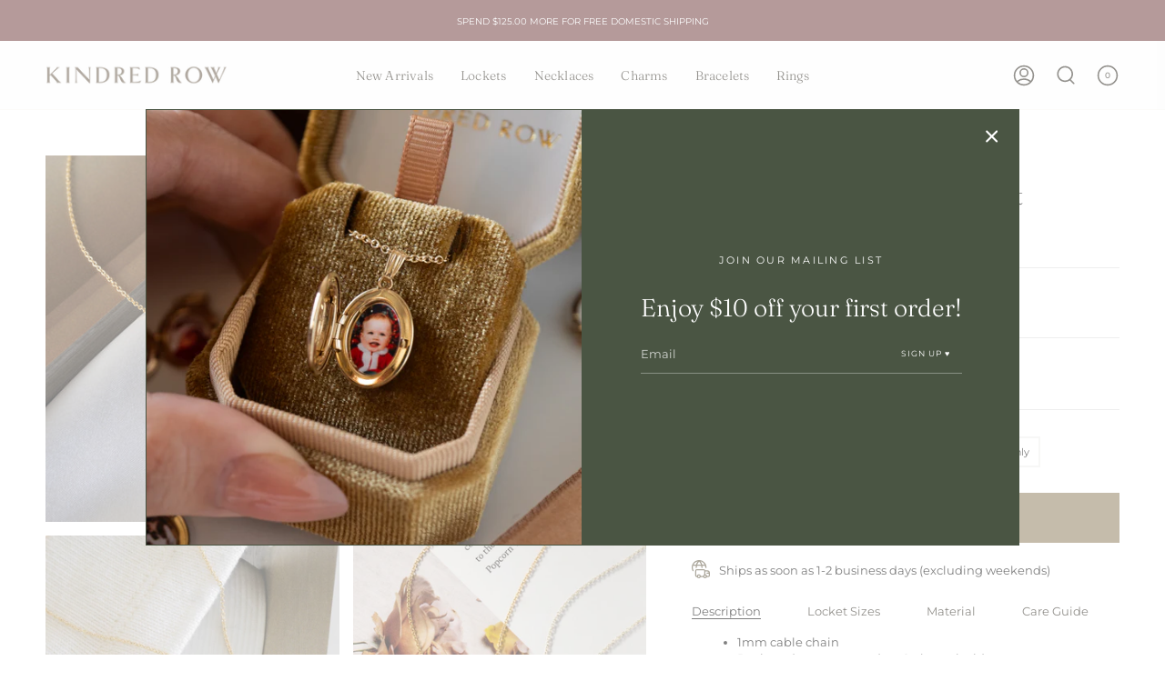

--- FILE ---
content_type: text/html; charset=utf-8
request_url: https://kindredrow.com/products/lily-of-the-valley-oval-locket-14k
body_size: 45629
content:
<!doctype html>
<html class="no-js no-touch supports-no-cookies" lang="en">
<head>
  <meta charset="UTF-8">
  <meta name="viewport" content="width=device-width, initial-scale=1.0">
  <meta name="theme-color" content="#dddcdb">
  <link rel="canonical" href="https://kindredrow.com/products/lily-of-the-valley-oval-locket-14k">

  <!-- ======================= Broadcast Theme V3.4.1 ========================= -->

  <link rel="preconnect" href="https://cdn.shopify.com" crossorigin>
  <link rel="preconnect" href="https://fonts.shopify.com" crossorigin>
  <link rel="preconnect" href="https://monorail-edge.shopifysvc.com" crossorigin>

  <link rel="preload" href="//kindredrow.com/cdn/shop/t/36/assets/lazysizes.js?v=111431644619468174291663988748" as="script">
  <link rel="preload" href="//kindredrow.com/cdn/shop/t/36/assets/vendor.js?v=75888153105046115561663988748" as="script">
  <link rel="preload" href="//kindredrow.com/cdn/shop/t/36/assets/theme.js?v=151167302101822583241663988747" as="script">
  <link rel="preload" href="//kindredrow.com/cdn/shop/t/36/assets/theme.css?v=165702165833611666151677824714" as="style">
    <link rel="shortcut icon" href="//kindredrow.com/cdn/shop/files/KR-FAVI_32x32.png?v=1678414181" type="image/png" />
  

  <!-- Title and description ================================================ -->
  
  <title>
    
    Lily of the Valley Oval Locket
    
    
    
      &ndash; Kindred Row
    
  </title>

  
    <meta name="description" content="1mm cable chain Designed to accommodate 2 photos inside  ">
  

  <meta property="og:site_name" content="Kindred Row">
<meta property="og:url" content="https://kindredrow.com/products/lily-of-the-valley-oval-locket-14k">
<meta property="og:title" content="Lily of the Valley Oval Locket">
<meta property="og:type" content="product">
<meta property="og:description" content="1mm cable chain Designed to accommodate 2 photos inside  "><meta property="og:image" content="http://kindredrow.com/cdn/shop/files/lily.jpg?v=1741664073">
  <meta property="og:image:secure_url" content="https://kindredrow.com/cdn/shop/files/lily.jpg?v=1741664073">
  <meta property="og:image:width" content="1440">
  <meta property="og:image:height" content="1800"><meta property="og:price:amount" content="90.00">
  <meta property="og:price:currency" content="USD"><meta name="twitter:card" content="summary_large_image">
<meta name="twitter:title" content="Lily of the Valley Oval Locket">
<meta name="twitter:description" content="1mm cable chain Designed to accommodate 2 photos inside  ">

  <!-- CSS ================================================================== -->

  <link href="//kindredrow.com/cdn/shop/t/36/assets/font-settings.css?v=68307602951103628331762137040" rel="stylesheet" type="text/css" media="all" />

  
<style data-shopify>

:root {--scrollbar-width: 0px;


--COLOR-VIDEO-BG: #f2f2f2;


--COLOR-BG: #ffffff;
--COLOR-BG-SECONDARY: #ffffff;
--COLOR-BG-RGB: 255, 255, 255;

--COLOR-TEXT-DARK: #000000;
--COLOR-TEXT: #27231a;
--COLOR-TEXT-LIGHT: #68655f;


/* === Opacity shades of grey ===*/
--COLOR-A5:  rgba(39, 35, 26, 0.05);
--COLOR-A10: rgba(39, 35, 26, 0.1);
--COLOR-A15: rgba(39, 35, 26, 0.15);
--COLOR-A20: rgba(39, 35, 26, 0.2);
--COLOR-A25: rgba(39, 35, 26, 0.25);
--COLOR-A30: rgba(39, 35, 26, 0.3);
--COLOR-A35: rgba(39, 35, 26, 0.35);
--COLOR-A40: rgba(39, 35, 26, 0.4);
--COLOR-A45: rgba(39, 35, 26, 0.45);
--COLOR-A50: rgba(39, 35, 26, 0.5);
--COLOR-A55: rgba(39, 35, 26, 0.55);
--COLOR-A60: rgba(39, 35, 26, 0.6);
--COLOR-A65: rgba(39, 35, 26, 0.65);
--COLOR-A70: rgba(39, 35, 26, 0.7);
--COLOR-A75: rgba(39, 35, 26, 0.75);
--COLOR-A80: rgba(39, 35, 26, 0.8);
--COLOR-A85: rgba(39, 35, 26, 0.85);
--COLOR-A90: rgba(39, 35, 26, 0.9);
--COLOR-A95: rgba(39, 35, 26, 0.95);

--COLOR-BORDER: rgb(246, 244, 244);
--COLOR-BORDER-LIGHT: #faf8f8;
--COLOR-BORDER-HAIRLINE: #f7f7f7;
--COLOR-BORDER-DARK: #c8bcbc;/* === Bright color ===*/
--COLOR-PRIMARY: #8b7956;
--COLOR-PRIMARY-HOVER: #635331;
--COLOR-PRIMARY-FADE: rgba(139, 121, 86, 0.05);
--COLOR-PRIMARY-FADE-HOVER: rgba(139, 121, 86, 0.1);--COLOR-PRIMARY-OPPOSITE: #ffffff;


/* === Secondary Color ===*/
--COLOR-SECONDARY: #dddcdb;
--COLOR-SECONDARY-HOVER: #c0b5ad;
--COLOR-SECONDARY-FADE: rgba(221, 220, 219, 0.05);
--COLOR-SECONDARY-FADE-HOVER: rgba(221, 220, 219, 0.1);--COLOR-SECONDARY-OPPOSITE: #000000;


/* === link Color ===*/
--COLOR-LINK: #9d8860;
--COLOR-LINK-HOVER: #b39764;
--COLOR-LINK-FADE: rgba(157, 136, 96, 0.05);
--COLOR-LINK-FADE-HOVER: rgba(157, 136, 96, 0.1);--COLOR-LINK-OPPOSITE: #ffffff;


/* === Product grid sale tags ===*/
--COLOR-SALE-BG: #f8f7f3;
--COLOR-SALE-TEXT: #504b35;--COLOR-SALE-TEXT-SECONDARY: #f8f7f3;

/* === Product grid badges ===*/
--COLOR-BADGE-BG: #f8f7f3;
--COLOR-BADGE-TEXT: #504b35;

/* === Gray background on Product grid items ===*/--filter-bg: 1.0;/* === Helper colors for form error states ===*/
--COLOR-ERROR: var(--COLOR-PRIMARY);
--COLOR-ERROR-BG: var(--COLOR-PRIMARY-FADE);



  --RADIUS: 0px;
  --RADIUS-SM: 0px;


--COLOR-ANNOUNCEMENT-BG: #ffffff;
--COLOR-ANNOUNCEMENT-TEXT: #ab8c52;
--COLOR-ANNOUNCEMENT-BORDER: #e6ddcb;

--COLOR-HEADER-BG: #fcfcfc;
--COLOR-HEADER-LINK: #27231a;
--COLOR-HEADER-LINK-HOVER: #594f38;

--COLOR-MENU-BG: #ffffff;
--COLOR-MENU-BORDER: #f8f7f3;
--COLOR-MENU-LINK: #27231a;
--COLOR-MENU-LINK-HOVER: #99783a;
--COLOR-SUBMENU-BG: #ffffff;
--COLOR-SUBMENU-LINK: #27231a;
--COLOR-SUBMENU-LINK-HOVER: #AB8C52;
--COLOR-MENU-TRANSPARENT: #ffffff;

--COLOR-FOOTER-BG: #f8f7f3;
--COLOR-FOOTER-TEXT: #27231a;
--COLOR-FOOTER-LINK: #27231a;
--COLOR-FOOTER-LINK-HOVER: #594f38;
--COLOR-FOOTER-BORDER: #85806a;

/* === Default overlay opacity ===*/
--overlay-opacity: 0;

/* === Custom Cursor ===*/

--icon-zoom-in: url( "//kindredrow.com/cdn/shop/t/36/assets/icon-zoom-in.svg?v=126996651526054293301663988748" );
--icon-zoom-out: url( "//kindredrow.com/cdn/shop/t/36/assets/icon-zoom-out.svg?v=128675709041987423641663988747" );

/* === Typography ===*/
--PRODUCT-GRID-ASPECT-RATIO: 120.0%;
--PRODUCT-GRID-SIZE-PIECE: 12.0;


--FONT-WEIGHT-BODY: 400;
--FONT-WEIGHT-BODY-BOLD: 500;

--FONT-STACK-BODY: Montserrat, sans-serif;
--FONT-STYLE-BODY: normal;
--FONT-STYLE-BODY-ITALIC: Liquid error (snippets/css-variables line 238): font_modify can only be used with a font drop;
--FONT-ADJUST-BODY: 0.8;

--FONT-WEIGHT-HEADING: 300;
--FONT-WEIGHT-HEADING-BOLD: 400;

--FONT-STACK-HEADING: Fraunces, serif;
--FONT-STYLE-HEADING: normal;
--FONT-STYLE-HEADING-ITALIC: Liquid error (snippets/css-variables line 246): font_modify can only be used with a font drop;
--FONT-ADJUST-HEADING: 1.0;

--FONT-STACK-NAV: Fraunces, serif;
--FONT-STYLE-NAV: normal;
--FONT-STYLE-NAV-ITALIC: Liquid error (snippets/css-variables line 251): font_modify can only be used with a font drop;
--FONT-ADJUST-NAV: 1.0;

--FONT-WEIGHT-NAV: 300;
--FONT-WEIGHT-NAV-BOLD: 400;

--FONT-SIZE-BASE: 0.8rem;
--FONT-SIZE-BASE-PERCENT: 0.8;

--ICO-SELECT: url("//kindredrow.com/cdn/shop/t/36/assets/ico-select.svg?v=115630813262522069291663988748");

/* === Parallax ===*/
--PARALLAX-STRENGTH-MIN: 120.0%;
--PARALLAX-STRENGTH-MAX: 130.0%;--gutter: 60px;--grid: repeat(4, minmax(0, 1fr));
--grid-tablet: repeat(3, minmax(0, 1fr));
--grid-small: repeat(2, minmax(0, 1fr));
--grid-mobile: repeat(1, minmax(0, 1fr));
--gap: 0px;

--COLOR-TEXT-DARK: #000000;
--COLOR-TEXT:#000000;
--COLOR-TEXT-LIGHT: #27231a;




}

</style>


  <link href="//kindredrow.com/cdn/shop/t/36/assets/theme.css?v=165702165833611666151677824714" rel="stylesheet" type="text/css" media="all" />

  <script>
    if (window.navigator.userAgent.indexOf('MSIE ') > 0 || window.navigator.userAgent.indexOf('Trident/') > 0) {
      document.documentElement.className = document.documentElement.className + ' ie';

      var scripts = document.getElementsByTagName('script')[0];
      var polyfill = document.createElement("script");
      polyfill.defer = true;
      polyfill.src = "//kindredrow.com/cdn/shop/t/36/assets/ie11.js?v=144489047535103983231663988747";

      scripts.parentNode.insertBefore(polyfill, scripts);
    } else {
      document.documentElement.className = document.documentElement.className.replace('no-js', 'js');
    }

    window.lazySizesConfig = window.lazySizesConfig || {};
    window.lazySizesConfig.preloadAfterLoad = true;

    let root = '/';
    if (root[root.length - 1] !== '/') {
      root = root + '/';
    }

    window.theme = {
      routes: {
        root: root,
        cart: '/cart',
        cart_add_url: '/cart/add',
        product_recommendations_url: '/recommendations/products',
        search_url: '/search',
        addresses_url: '/account/addresses'
      },
      assets: {
        photoswipe: '//kindredrow.com/cdn/shop/t/36/assets/photoswipe.js?v=108660782622152556431663988748',
        smoothscroll: '//kindredrow.com/cdn/shop/t/36/assets/smoothscroll.js?v=37906625415260927261663988747',
        swatches: '//kindredrow.com/cdn/shop/t/36/assets/swatches.json?v=166604518850784809451758427231',
        base: "//kindredrow.com/cdn/shop/t/36/assets/",
        no_image: "//kindredrow.com/cdn/shopifycloud/storefront/assets/no-image-2048-a2addb12_1024x.gif",
      },
      strings: {
        addToCart: "ADD TO CART",
        soldOut: "Sold Out",
        from: "From",
        preOrder: "Pre-order",
        sale: "Sale",
        subscription: "Subscription",
        unavailable: "Unavailable",
        unitPrice: "Unit price",
        unitPriceSeparator: "per",
        resultsFor: "Results for",
        noResultsFor: "No results for",
        shippingCalcSubmitButton: "Calculate shipping",
        shippingCalcSubmitButtonDisabled: "Calculating...",
        selectValue: "Select value",
        selectColor: "Select color",
        oneColor: "color",
        otherColor: "colors",
        upsellAddToCart: "Add",
        free: "Free"
      },
      settings: {
        customerLoggedIn: null ? true : false,
        cartDrawerEnabled: true,
        enableQuickAdd: false,
        enableAnimations: true,
        transparentHeader: false,
        swatchStyle: "circle"
      },
      moneyFormat: false ? "${{amount}} USD" : "${{amount}}",
      moneyWithoutCurrencyFormat: "${{amount}}",
      moneyWithCurrencyFormat: "${{amount}} USD",
      subtotal: 0,
      info: {
        name: 'broadcast'
      },
      version: '3.4.1'
    };

    document.addEventListener('lazyloaded', (e) => {
      const lazyImage = e.target.parentNode;
      if (lazyImage.classList.contains('lazy-image')) {
        lazyImage.style.backgroundImage = 'none';
      }
    });
  </script>

  
    <script src="//kindredrow.com/cdn/shopifycloud/storefront/assets/themes_support/shopify_common-5f594365.js" defer="defer"></script>
  

  <!-- Theme Javascript ============================================================== -->
  <script src="//kindredrow.com/cdn/shop/t/36/assets/lazysizes.js?v=111431644619468174291663988748" async="async"></script>
  <script src="//kindredrow.com/cdn/shop/t/36/assets/vendor.js?v=75888153105046115561663988748" defer="defer"></script>
  <script src="//kindredrow.com/cdn/shop/t/36/assets/theme.js?v=151167302101822583241663988747" defer="defer"></script>

  <!-- Shopify app scripts =========================================================== -->

  <script>window.performance && window.performance.mark && window.performance.mark('shopify.content_for_header.start');</script><meta name="google-site-verification" content="-E3KqtucGvh4G_U3R-ZURD3M9m5hsK76G7Z3TlcZC2A">
<meta name="facebook-domain-verification" content="xdo7awaf0ixbf7ihvbcdlu3r62l103">
<meta id="shopify-digital-wallet" name="shopify-digital-wallet" content="/3573514313/digital_wallets/dialog">
<meta name="shopify-checkout-api-token" content="1e00c64a459e7749004984dd99aeb7ce">
<meta id="in-context-paypal-metadata" data-shop-id="3573514313" data-venmo-supported="false" data-environment="production" data-locale="en_US" data-paypal-v4="true" data-currency="USD">
<link rel="alternate" type="application/json+oembed" href="https://kindredrow.com/products/lily-of-the-valley-oval-locket-14k.oembed">
<script async="async" src="/checkouts/internal/preloads.js?locale=en-US"></script>
<link rel="preconnect" href="https://shop.app" crossorigin="anonymous">
<script async="async" src="https://shop.app/checkouts/internal/preloads.js?locale=en-US&shop_id=3573514313" crossorigin="anonymous"></script>
<script id="apple-pay-shop-capabilities" type="application/json">{"shopId":3573514313,"countryCode":"US","currencyCode":"USD","merchantCapabilities":["supports3DS"],"merchantId":"gid:\/\/shopify\/Shop\/3573514313","merchantName":"Kindred Row","requiredBillingContactFields":["postalAddress","email","phone"],"requiredShippingContactFields":["postalAddress","email","phone"],"shippingType":"shipping","supportedNetworks":["visa","masterCard","amex","discover","elo","jcb"],"total":{"type":"pending","label":"Kindred Row","amount":"1.00"},"shopifyPaymentsEnabled":true,"supportsSubscriptions":true}</script>
<script id="shopify-features" type="application/json">{"accessToken":"1e00c64a459e7749004984dd99aeb7ce","betas":["rich-media-storefront-analytics"],"domain":"kindredrow.com","predictiveSearch":true,"shopId":3573514313,"locale":"en"}</script>
<script>var Shopify = Shopify || {};
Shopify.shop = "kindred-row.myshopify.com";
Shopify.locale = "en";
Shopify.currency = {"active":"USD","rate":"1.0"};
Shopify.country = "US";
Shopify.theme = {"name":"Broadcast 9\/23 update","id":135628849403,"schema_name":"Broadcast","schema_version":"3.4.1","theme_store_id":868,"role":"main"};
Shopify.theme.handle = "null";
Shopify.theme.style = {"id":null,"handle":null};
Shopify.cdnHost = "kindredrow.com/cdn";
Shopify.routes = Shopify.routes || {};
Shopify.routes.root = "/";</script>
<script type="module">!function(o){(o.Shopify=o.Shopify||{}).modules=!0}(window);</script>
<script>!function(o){function n(){var o=[];function n(){o.push(Array.prototype.slice.apply(arguments))}return n.q=o,n}var t=o.Shopify=o.Shopify||{};t.loadFeatures=n(),t.autoloadFeatures=n()}(window);</script>
<script>
  window.ShopifyPay = window.ShopifyPay || {};
  window.ShopifyPay.apiHost = "shop.app\/pay";
  window.ShopifyPay.redirectState = null;
</script>
<script id="shop-js-analytics" type="application/json">{"pageType":"product"}</script>
<script defer="defer" async type="module" src="//kindredrow.com/cdn/shopifycloud/shop-js/modules/v2/client.init-shop-cart-sync_CGREiBkR.en.esm.js"></script>
<script defer="defer" async type="module" src="//kindredrow.com/cdn/shopifycloud/shop-js/modules/v2/chunk.common_Bt2Up4BP.esm.js"></script>
<script type="module">
  await import("//kindredrow.com/cdn/shopifycloud/shop-js/modules/v2/client.init-shop-cart-sync_CGREiBkR.en.esm.js");
await import("//kindredrow.com/cdn/shopifycloud/shop-js/modules/v2/chunk.common_Bt2Up4BP.esm.js");

  window.Shopify.SignInWithShop?.initShopCartSync?.({"fedCMEnabled":true,"windoidEnabled":true});

</script>
<script defer="defer" async type="module" src="//kindredrow.com/cdn/shopifycloud/shop-js/modules/v2/client.payment-terms_BlOJedZ2.en.esm.js"></script>
<script defer="defer" async type="module" src="//kindredrow.com/cdn/shopifycloud/shop-js/modules/v2/chunk.common_Bt2Up4BP.esm.js"></script>
<script defer="defer" async type="module" src="//kindredrow.com/cdn/shopifycloud/shop-js/modules/v2/chunk.modal_Dk0o9ppo.esm.js"></script>
<script type="module">
  await import("//kindredrow.com/cdn/shopifycloud/shop-js/modules/v2/client.payment-terms_BlOJedZ2.en.esm.js");
await import("//kindredrow.com/cdn/shopifycloud/shop-js/modules/v2/chunk.common_Bt2Up4BP.esm.js");
await import("//kindredrow.com/cdn/shopifycloud/shop-js/modules/v2/chunk.modal_Dk0o9ppo.esm.js");

  
</script>
<script>
  window.Shopify = window.Shopify || {};
  if (!window.Shopify.featureAssets) window.Shopify.featureAssets = {};
  window.Shopify.featureAssets['shop-js'] = {"shop-cart-sync":["modules/v2/client.shop-cart-sync_CQNAmp__.en.esm.js","modules/v2/chunk.common_Bt2Up4BP.esm.js"],"init-windoid":["modules/v2/client.init-windoid_BMafEeJe.en.esm.js","modules/v2/chunk.common_Bt2Up4BP.esm.js"],"shop-cash-offers":["modules/v2/client.shop-cash-offers_3d66YIS3.en.esm.js","modules/v2/chunk.common_Bt2Up4BP.esm.js","modules/v2/chunk.modal_Dk0o9ppo.esm.js"],"init-fed-cm":["modules/v2/client.init-fed-cm_B-WG4sqw.en.esm.js","modules/v2/chunk.common_Bt2Up4BP.esm.js"],"shop-toast-manager":["modules/v2/client.shop-toast-manager_DhuhblEJ.en.esm.js","modules/v2/chunk.common_Bt2Up4BP.esm.js"],"shop-button":["modules/v2/client.shop-button_B5xLHL5j.en.esm.js","modules/v2/chunk.common_Bt2Up4BP.esm.js"],"avatar":["modules/v2/client.avatar_BTnouDA3.en.esm.js"],"init-shop-email-lookup-coordinator":["modules/v2/client.init-shop-email-lookup-coordinator_hqFayTDE.en.esm.js","modules/v2/chunk.common_Bt2Up4BP.esm.js"],"init-shop-cart-sync":["modules/v2/client.init-shop-cart-sync_CGREiBkR.en.esm.js","modules/v2/chunk.common_Bt2Up4BP.esm.js"],"shop-login-button":["modules/v2/client.shop-login-button_g5QkWrqe.en.esm.js","modules/v2/chunk.common_Bt2Up4BP.esm.js","modules/v2/chunk.modal_Dk0o9ppo.esm.js"],"pay-button":["modules/v2/client.pay-button_Cuf0bNvL.en.esm.js","modules/v2/chunk.common_Bt2Up4BP.esm.js"],"init-shop-for-new-customer-accounts":["modules/v2/client.init-shop-for-new-customer-accounts_Bxwhl6__.en.esm.js","modules/v2/client.shop-login-button_g5QkWrqe.en.esm.js","modules/v2/chunk.common_Bt2Up4BP.esm.js","modules/v2/chunk.modal_Dk0o9ppo.esm.js"],"init-customer-accounts-sign-up":["modules/v2/client.init-customer-accounts-sign-up_al3d1WE3.en.esm.js","modules/v2/client.shop-login-button_g5QkWrqe.en.esm.js","modules/v2/chunk.common_Bt2Up4BP.esm.js","modules/v2/chunk.modal_Dk0o9ppo.esm.js"],"shop-follow-button":["modules/v2/client.shop-follow-button_B9MutJJO.en.esm.js","modules/v2/chunk.common_Bt2Up4BP.esm.js","modules/v2/chunk.modal_Dk0o9ppo.esm.js"],"checkout-modal":["modules/v2/client.checkout-modal_OBPaeP-J.en.esm.js","modules/v2/chunk.common_Bt2Up4BP.esm.js","modules/v2/chunk.modal_Dk0o9ppo.esm.js"],"init-customer-accounts":["modules/v2/client.init-customer-accounts_Brxa5h1K.en.esm.js","modules/v2/client.shop-login-button_g5QkWrqe.en.esm.js","modules/v2/chunk.common_Bt2Up4BP.esm.js","modules/v2/chunk.modal_Dk0o9ppo.esm.js"],"lead-capture":["modules/v2/client.lead-capture_BBBv1Qpe.en.esm.js","modules/v2/chunk.common_Bt2Up4BP.esm.js","modules/v2/chunk.modal_Dk0o9ppo.esm.js"],"shop-login":["modules/v2/client.shop-login_DoNRI_y4.en.esm.js","modules/v2/chunk.common_Bt2Up4BP.esm.js","modules/v2/chunk.modal_Dk0o9ppo.esm.js"],"payment-terms":["modules/v2/client.payment-terms_BlOJedZ2.en.esm.js","modules/v2/chunk.common_Bt2Up4BP.esm.js","modules/v2/chunk.modal_Dk0o9ppo.esm.js"]};
</script>
<script>(function() {
  var isLoaded = false;
  function asyncLoad() {
    if (isLoaded) return;
    isLoaded = true;
    var urls = ["https:\/\/stores.enzuzo.com\/apps\/enzuzo\/static\/js\/__enzuzo-cookiebar.js?uuid=a825a04c-9db9-11ec-8caf-af1024a158a9\u0026shop=kindred-row.myshopify.com"];
    for (var i = 0; i < urls.length; i++) {
      var s = document.createElement('script');
      s.type = 'text/javascript';
      s.async = true;
      s.src = urls[i];
      var x = document.getElementsByTagName('script')[0];
      x.parentNode.insertBefore(s, x);
    }
  };
  if(window.attachEvent) {
    window.attachEvent('onload', asyncLoad);
  } else {
    window.addEventListener('load', asyncLoad, false);
  }
})();</script>
<script id="__st">var __st={"a":3573514313,"offset":-28800,"reqid":"a3dd8529-c4c2-4137-b280-a43c5cc39100-1762847773","pageurl":"kindredrow.com\/products\/lily-of-the-valley-oval-locket-14k","u":"106c875925a2","p":"product","rtyp":"product","rid":6535745929295};</script>
<script>window.ShopifyPaypalV4VisibilityTracking = true;</script>
<script id="captcha-bootstrap">!function(){'use strict';const t='contact',e='account',n='new_comment',o=[[t,t],['blogs',n],['comments',n],[t,'customer']],c=[[e,'customer_login'],[e,'guest_login'],[e,'recover_customer_password'],[e,'create_customer']],r=t=>t.map((([t,e])=>`form[action*='/${t}']:not([data-nocaptcha='true']) input[name='form_type'][value='${e}']`)).join(','),a=t=>()=>t?[...document.querySelectorAll(t)].map((t=>t.form)):[];function s(){const t=[...o],e=r(t);return a(e)}const i='password',u='form_key',d=['recaptcha-v3-token','g-recaptcha-response','h-captcha-response',i],f=()=>{try{return window.sessionStorage}catch{return}},m='__shopify_v',_=t=>t.elements[u];function p(t,e,n=!1){try{const o=window.sessionStorage,c=JSON.parse(o.getItem(e)),{data:r}=function(t){const{data:e,action:n}=t;return t[m]||n?{data:e,action:n}:{data:t,action:n}}(c);for(const[e,n]of Object.entries(r))t.elements[e]&&(t.elements[e].value=n);n&&o.removeItem(e)}catch(o){console.error('form repopulation failed',{error:o})}}const l='form_type',E='cptcha';function T(t){t.dataset[E]=!0}const w=window,h=w.document,L='Shopify',v='ce_forms',y='captcha';let A=!1;((t,e)=>{const n=(g='f06e6c50-85a8-45c8-87d0-21a2b65856fe',I='https://cdn.shopify.com/shopifycloud/storefront-forms-hcaptcha/ce_storefront_forms_captcha_hcaptcha.v1.5.2.iife.js',D={infoText:'Protected by hCaptcha',privacyText:'Privacy',termsText:'Terms'},(t,e,n)=>{const o=w[L][v],c=o.bindForm;if(c)return c(t,g,e,D).then(n);var r;o.q.push([[t,g,e,D],n]),r=I,A||(h.body.append(Object.assign(h.createElement('script'),{id:'captcha-provider',async:!0,src:r})),A=!0)});var g,I,D;w[L]=w[L]||{},w[L][v]=w[L][v]||{},w[L][v].q=[],w[L][y]=w[L][y]||{},w[L][y].protect=function(t,e){n(t,void 0,e),T(t)},Object.freeze(w[L][y]),function(t,e,n,w,h,L){const[v,y,A,g]=function(t,e,n){const i=e?o:[],u=t?c:[],d=[...i,...u],f=r(d),m=r(i),_=r(d.filter((([t,e])=>n.includes(e))));return[a(f),a(m),a(_),s()]}(w,h,L),I=t=>{const e=t.target;return e instanceof HTMLFormElement?e:e&&e.form},D=t=>v().includes(t);t.addEventListener('submit',(t=>{const e=I(t);if(!e)return;const n=D(e)&&!e.dataset.hcaptchaBound&&!e.dataset.recaptchaBound,o=_(e),c=g().includes(e)&&(!o||!o.value);(n||c)&&t.preventDefault(),c&&!n&&(function(t){try{if(!f())return;!function(t){const e=f();if(!e)return;const n=_(t);if(!n)return;const o=n.value;o&&e.removeItem(o)}(t);const e=Array.from(Array(32),(()=>Math.random().toString(36)[2])).join('');!function(t,e){_(t)||t.append(Object.assign(document.createElement('input'),{type:'hidden',name:u})),t.elements[u].value=e}(t,e),function(t,e){const n=f();if(!n)return;const o=[...t.querySelectorAll(`input[type='${i}']`)].map((({name:t})=>t)),c=[...d,...o],r={};for(const[a,s]of new FormData(t).entries())c.includes(a)||(r[a]=s);n.setItem(e,JSON.stringify({[m]:1,action:t.action,data:r}))}(t,e)}catch(e){console.error('failed to persist form',e)}}(e),e.submit())}));const S=(t,e)=>{t&&!t.dataset[E]&&(n(t,e.some((e=>e===t))),T(t))};for(const o of['focusin','change'])t.addEventListener(o,(t=>{const e=I(t);D(e)&&S(e,y())}));const B=e.get('form_key'),M=e.get(l),P=B&&M;t.addEventListener('DOMContentLoaded',(()=>{const t=y();if(P)for(const e of t)e.elements[l].value===M&&p(e,B);[...new Set([...A(),...v().filter((t=>'true'===t.dataset.shopifyCaptcha))])].forEach((e=>S(e,t)))}))}(h,new URLSearchParams(w.location.search),n,t,e,['guest_login'])})(!0,!0)}();</script>
<script integrity="sha256-52AcMU7V7pcBOXWImdc/TAGTFKeNjmkeM1Pvks/DTgc=" data-source-attribution="shopify.loadfeatures" defer="defer" src="//kindredrow.com/cdn/shopifycloud/storefront/assets/storefront/load_feature-81c60534.js" crossorigin="anonymous"></script>
<script crossorigin="anonymous" defer="defer" src="//kindredrow.com/cdn/shopifycloud/storefront/assets/shopify_pay/storefront-65b4c6d7.js?v=20250812"></script>
<script data-source-attribution="shopify.dynamic_checkout.dynamic.init">var Shopify=Shopify||{};Shopify.PaymentButton=Shopify.PaymentButton||{isStorefrontPortableWallets:!0,init:function(){window.Shopify.PaymentButton.init=function(){};var t=document.createElement("script");t.src="https://kindredrow.com/cdn/shopifycloud/portable-wallets/latest/portable-wallets.en.js",t.type="module",document.head.appendChild(t)}};
</script>
<script data-source-attribution="shopify.dynamic_checkout.buyer_consent">
  function portableWalletsHideBuyerConsent(e){var t=document.getElementById("shopify-buyer-consent"),n=document.getElementById("shopify-subscription-policy-button");t&&n&&(t.classList.add("hidden"),t.setAttribute("aria-hidden","true"),n.removeEventListener("click",e))}function portableWalletsShowBuyerConsent(e){var t=document.getElementById("shopify-buyer-consent"),n=document.getElementById("shopify-subscription-policy-button");t&&n&&(t.classList.remove("hidden"),t.removeAttribute("aria-hidden"),n.addEventListener("click",e))}window.Shopify?.PaymentButton&&(window.Shopify.PaymentButton.hideBuyerConsent=portableWalletsHideBuyerConsent,window.Shopify.PaymentButton.showBuyerConsent=portableWalletsShowBuyerConsent);
</script>
<script data-source-attribution="shopify.dynamic_checkout.cart.bootstrap">document.addEventListener("DOMContentLoaded",(function(){function t(){return document.querySelector("shopify-accelerated-checkout-cart, shopify-accelerated-checkout")}if(t())Shopify.PaymentButton.init();else{new MutationObserver((function(e,n){t()&&(Shopify.PaymentButton.init(),n.disconnect())})).observe(document.body,{childList:!0,subtree:!0})}}));
</script>
<link id="shopify-accelerated-checkout-styles" rel="stylesheet" media="screen" href="https://kindredrow.com/cdn/shopifycloud/portable-wallets/latest/accelerated-checkout-backwards-compat.css" crossorigin="anonymous">
<style id="shopify-accelerated-checkout-cart">
        #shopify-buyer-consent {
  margin-top: 1em;
  display: inline-block;
  width: 100%;
}

#shopify-buyer-consent.hidden {
  display: none;
}

#shopify-subscription-policy-button {
  background: none;
  border: none;
  padding: 0;
  text-decoration: underline;
  font-size: inherit;
  cursor: pointer;
}

#shopify-subscription-policy-button::before {
  box-shadow: none;
}

      </style>

<script>window.performance && window.performance.mark && window.performance.mark('shopify.content_for_header.end');</script>

<!-- BEGIN app block: shopify://apps/zepto-product-personalizer/blocks/product_personalizer_main/7411210d-7b32-4c09-9455-e129e3be4729 --><!-- BEGIN app snippet: product-personalizer -->



  
 
 


<style>.pplr_add_to_cart{display:none !important;}</style><div id="pplr-6535745929295" data-id="6535745929295" class="product-personalizer" data-handle="lily-of-the-valley-oval-locket-14k"></div>
  
<script type='text/javascript'>
  window.pplr_variant_product = [];
  
  
  
  
  window.pplr_inv_product = [];
   
  if (typeof product_personalizer == 'undefined') {
  var product_personalizer = {"cstmfy_req":"1"};
  }
  if (typeof pplr_product == 'undefined') {
    var pplr_product = {"id":6535745929295,"title":"Lily of the Valley Oval Locket","handle":"lily-of-the-valley-oval-locket-14k","description":"\u003cul class=\"ul1\"\u003e\n\u003cli class=\"li1\"\u003e\n\u003cspan class=\"s1\"\u003e\u003c\/span\u003e1mm cable chain\u003c\/li\u003e\n\u003cli class=\"li1\"\u003e\n\u003cspan class=\"s1\"\u003e\u003c\/span\u003eDesigned to accommodate 2 photos inside\u003c\/li\u003e\n\u003c\/ul\u003e\n\u003cp class=\"p1\"\u003e \u003c\/p\u003e","published_at":"2022-12-05T23:38:59-08:00","created_at":"2021-02-24T12:09:02-08:00","vendor":"14K Solid Gold","type":"","tags":["birthflower","Botanical","botanical lockets","Engraved","Gift Ideas","Jewelry","lockets","Material_14K Solid Gold","Material_Gold Filled","Material_Sterling Silver","New","Oval","Price_$100 and under","Price_$200-$300","Price_$300-$400","Shape_Oval","Shop All","Stock"],"price":9000,"price_min":9000,"price_max":56500,"available":true,"price_varies":true,"compare_at_price":0,"compare_at_price_min":0,"compare_at_price_max":0,"compare_at_price_varies":false,"variants":[{"id":42671307587835,"title":"Gold Filled \/ Mini \/ None","option1":"Gold Filled","option2":"Mini","option3":"None","sku":null,"requires_shipping":true,"taxable":true,"featured_image":null,"available":true,"name":"Lily of the Valley Oval Locket - Gold Filled \/ Mini \/ None","public_title":"Gold Filled \/ Mini \/ None","options":["Gold Filled","Mini","None"],"price":9000,"weight":0,"compare_at_price":0,"inventory_management":"shopify","barcode":null,"requires_selling_plan":false,"selling_plan_allocations":[]},{"id":42671307751675,"title":"Gold Filled \/ Mini \/ Engraving","option1":"Gold Filled","option2":"Mini","option3":"Engraving","sku":null,"requires_shipping":true,"taxable":true,"featured_image":null,"available":true,"name":"Lily of the Valley Oval Locket - Gold Filled \/ Mini \/ Engraving","public_title":"Gold Filled \/ Mini \/ Engraving","options":["Gold Filled","Mini","Engraving"],"price":9500,"weight":0,"compare_at_price":0,"inventory_management":"shopify","barcode":null,"requires_selling_plan":false,"selling_plan_allocations":[]},{"id":42671307882747,"title":"Gold Filled \/ Mini \/ Engraving + Photo","option1":"Gold Filled","option2":"Mini","option3":"Engraving + Photo","sku":null,"requires_shipping":true,"taxable":true,"featured_image":null,"available":true,"name":"Lily of the Valley Oval Locket - Gold Filled \/ Mini \/ Engraving + Photo","public_title":"Gold Filled \/ Mini \/ Engraving + Photo","options":["Gold Filled","Mini","Engraving + Photo"],"price":9500,"weight":11,"compare_at_price":0,"inventory_management":"shopify","barcode":null,"requires_selling_plan":false,"selling_plan_allocations":[]},{"id":42671308013819,"title":"Gold Filled \/ Mini \/ Photo Only","option1":"Gold Filled","option2":"Mini","option3":"Photo Only","sku":null,"requires_shipping":true,"taxable":true,"featured_image":null,"available":true,"name":"Lily of the Valley Oval Locket - Gold Filled \/ Mini \/ Photo Only","public_title":"Gold Filled \/ Mini \/ Photo Only","options":["Gold Filled","Mini","Photo Only"],"price":9500,"weight":0,"compare_at_price":0,"inventory_management":"shopify","barcode":null,"requires_selling_plan":false,"selling_plan_allocations":[]},{"id":42671308144891,"title":"Gold Filled \/ Classic \/ None","option1":"Gold Filled","option2":"Classic","option3":"None","sku":null,"requires_shipping":true,"taxable":true,"featured_image":null,"available":true,"name":"Lily of the Valley Oval Locket - Gold Filled \/ Classic \/ None","public_title":"Gold Filled \/ Classic \/ None","options":["Gold Filled","Classic","None"],"price":12800,"weight":0,"compare_at_price":0,"inventory_management":"shopify","barcode":null,"requires_selling_plan":false,"selling_plan_allocations":[]},{"id":42671308243195,"title":"Gold Filled \/ Classic \/ Engraving","option1":"Gold Filled","option2":"Classic","option3":"Engraving","sku":null,"requires_shipping":true,"taxable":true,"featured_image":null,"available":true,"name":"Lily of the Valley Oval Locket - Gold Filled \/ Classic \/ Engraving","public_title":"Gold Filled \/ Classic \/ Engraving","options":["Gold Filled","Classic","Engraving"],"price":13500,"weight":0,"compare_at_price":0,"inventory_management":"shopify","barcode":null,"requires_selling_plan":false,"selling_plan_allocations":[]},{"id":42671308341499,"title":"Gold Filled \/ Classic \/ Engraving + Photo","option1":"Gold Filled","option2":"Classic","option3":"Engraving + Photo","sku":null,"requires_shipping":true,"taxable":true,"featured_image":null,"available":true,"name":"Lily of the Valley Oval Locket - Gold Filled \/ Classic \/ Engraving + Photo","public_title":"Gold Filled \/ Classic \/ Engraving + Photo","options":["Gold Filled","Classic","Engraving + Photo"],"price":13500,"weight":170,"compare_at_price":0,"inventory_management":"shopify","barcode":null,"requires_selling_plan":false,"selling_plan_allocations":[]},{"id":42671308439803,"title":"Gold Filled \/ Classic \/ Photo Only","option1":"Gold Filled","option2":"Classic","option3":"Photo Only","sku":null,"requires_shipping":true,"taxable":true,"featured_image":null,"available":true,"name":"Lily of the Valley Oval Locket - Gold Filled \/ Classic \/ Photo Only","public_title":"Gold Filled \/ Classic \/ Photo Only","options":["Gold Filled","Classic","Photo Only"],"price":13500,"weight":0,"compare_at_price":0,"inventory_management":"shopify","barcode":null,"requires_selling_plan":false,"selling_plan_allocations":[]},{"id":42671308505339,"title":"Sterling Silver \/ Mini \/ None","option1":"Sterling Silver","option2":"Mini","option3":"None","sku":null,"requires_shipping":true,"taxable":true,"featured_image":null,"available":true,"name":"Lily of the Valley Oval Locket - Sterling Silver \/ Mini \/ None","public_title":"Sterling Silver \/ Mini \/ None","options":["Sterling Silver","Mini","None"],"price":9000,"weight":0,"compare_at_price":0,"inventory_management":"shopify","barcode":null,"requires_selling_plan":false,"selling_plan_allocations":[]},{"id":42671308570875,"title":"Sterling Silver \/ Mini \/ Engraving","option1":"Sterling Silver","option2":"Mini","option3":"Engraving","sku":null,"requires_shipping":true,"taxable":true,"featured_image":null,"available":true,"name":"Lily of the Valley Oval Locket - Sterling Silver \/ Mini \/ Engraving","public_title":"Sterling Silver \/ Mini \/ Engraving","options":["Sterling Silver","Mini","Engraving"],"price":9500,"weight":0,"compare_at_price":0,"inventory_management":"shopify","barcode":null,"requires_selling_plan":false,"selling_plan_allocations":[]},{"id":42671308636411,"title":"Sterling Silver \/ Mini \/ Engraving + Photo","option1":"Sterling Silver","option2":"Mini","option3":"Engraving + Photo","sku":null,"requires_shipping":true,"taxable":true,"featured_image":null,"available":true,"name":"Lily of the Valley Oval Locket - Sterling Silver \/ Mini \/ Engraving + Photo","public_title":"Sterling Silver \/ Mini \/ Engraving + Photo","options":["Sterling Silver","Mini","Engraving + Photo"],"price":9500,"weight":57,"compare_at_price":0,"inventory_management":"shopify","barcode":null,"requires_selling_plan":false,"selling_plan_allocations":[]},{"id":42671308734715,"title":"Sterling Silver \/ Mini \/ Photo Only","option1":"Sterling Silver","option2":"Mini","option3":"Photo Only","sku":null,"requires_shipping":true,"taxable":true,"featured_image":null,"available":true,"name":"Lily of the Valley Oval Locket - Sterling Silver \/ Mini \/ Photo Only","public_title":"Sterling Silver \/ Mini \/ Photo Only","options":["Sterling Silver","Mini","Photo Only"],"price":9500,"weight":0,"compare_at_price":0,"inventory_management":"shopify","barcode":null,"requires_selling_plan":false,"selling_plan_allocations":[]},{"id":42671308767483,"title":"Sterling Silver \/ Classic \/ None","option1":"Sterling Silver","option2":"Classic","option3":"None","sku":null,"requires_shipping":true,"taxable":true,"featured_image":null,"available":true,"name":"Lily of the Valley Oval Locket - Sterling Silver \/ Classic \/ None","public_title":"Sterling Silver \/ Classic \/ None","options":["Sterling Silver","Classic","None"],"price":12800,"weight":0,"compare_at_price":0,"inventory_management":"shopify","barcode":null,"requires_selling_plan":false,"selling_plan_allocations":[]},{"id":42671308800251,"title":"Sterling Silver \/ Classic \/ Engraving","option1":"Sterling Silver","option2":"Classic","option3":"Engraving","sku":null,"requires_shipping":true,"taxable":true,"featured_image":null,"available":true,"name":"Lily of the Valley Oval Locket - Sterling Silver \/ Classic \/ Engraving","public_title":"Sterling Silver \/ Classic \/ Engraving","options":["Sterling Silver","Classic","Engraving"],"price":13500,"weight":0,"compare_at_price":0,"inventory_management":"shopify","barcode":null,"requires_selling_plan":false,"selling_plan_allocations":[]},{"id":42671308833019,"title":"Sterling Silver \/ Classic \/ Engraving + Photo","option1":"Sterling Silver","option2":"Classic","option3":"Engraving + Photo","sku":null,"requires_shipping":true,"taxable":true,"featured_image":null,"available":true,"name":"Lily of the Valley Oval Locket - Sterling Silver \/ Classic \/ Engraving + Photo","public_title":"Sterling Silver \/ Classic \/ Engraving + Photo","options":["Sterling Silver","Classic","Engraving + Photo"],"price":13500,"weight":111,"compare_at_price":0,"inventory_management":"shopify","barcode":null,"requires_selling_plan":false,"selling_plan_allocations":[]},{"id":42671308865787,"title":"Sterling Silver \/ Classic \/ Photo Only","option1":"Sterling Silver","option2":"Classic","option3":"Photo Only","sku":null,"requires_shipping":true,"taxable":true,"featured_image":null,"available":true,"name":"Lily of the Valley Oval Locket - Sterling Silver \/ Classic \/ Photo Only","public_title":"Sterling Silver \/ Classic \/ Photo Only","options":["Sterling Silver","Classic","Photo Only"],"price":13500,"weight":0,"compare_at_price":0,"inventory_management":"shopify","barcode":null,"requires_selling_plan":false,"selling_plan_allocations":[]},{"id":42671308898555,"title":"14K Solid Gold \/ Mini \/ None","option1":"14K Solid Gold","option2":"Mini","option3":"None","sku":null,"requires_shipping":true,"taxable":true,"featured_image":null,"available":true,"name":"Lily of the Valley Oval Locket - 14K Solid Gold \/ Mini \/ None","public_title":"14K Solid Gold \/ Mini \/ None","options":["14K Solid Gold","Mini","None"],"price":37500,"weight":0,"compare_at_price":0,"inventory_management":"shopify","barcode":null,"requires_selling_plan":false,"selling_plan_allocations":[]},{"id":42671308931323,"title":"14K Solid Gold \/ Mini \/ Engraving","option1":"14K Solid Gold","option2":"Mini","option3":"Engraving","sku":null,"requires_shipping":true,"taxable":true,"featured_image":null,"available":true,"name":"Lily of the Valley Oval Locket - 14K Solid Gold \/ Mini \/ Engraving","public_title":"14K Solid Gold \/ Mini \/ Engraving","options":["14K Solid Gold","Mini","Engraving"],"price":38500,"weight":0,"compare_at_price":0,"inventory_management":"shopify","barcode":null,"requires_selling_plan":false,"selling_plan_allocations":[]},{"id":42671308964091,"title":"14K Solid Gold \/ Mini \/ Engraving + Photo","option1":"14K Solid Gold","option2":"Mini","option3":"Engraving + Photo","sku":null,"requires_shipping":true,"taxable":true,"featured_image":null,"available":true,"name":"Lily of the Valley Oval Locket - 14K Solid Gold \/ Mini \/ Engraving + Photo","public_title":"14K Solid Gold \/ Mini \/ Engraving + Photo","options":["14K Solid Gold","Mini","Engraving + Photo"],"price":38500,"weight":0,"compare_at_price":0,"inventory_management":"shopify","barcode":null,"requires_selling_plan":false,"selling_plan_allocations":[]},{"id":42671308996859,"title":"14K Solid Gold \/ Mini \/ Photo Only","option1":"14K Solid Gold","option2":"Mini","option3":"Photo Only","sku":null,"requires_shipping":true,"taxable":true,"featured_image":null,"available":true,"name":"Lily of the Valley Oval Locket - 14K Solid Gold \/ Mini \/ Photo Only","public_title":"14K Solid Gold \/ Mini \/ Photo Only","options":["14K Solid Gold","Mini","Photo Only"],"price":38500,"weight":0,"compare_at_price":0,"inventory_management":"shopify","barcode":null,"requires_selling_plan":false,"selling_plan_allocations":[]},{"id":42671309029627,"title":"14K Solid Gold \/ Classic \/ None","option1":"14K Solid Gold","option2":"Classic","option3":"None","sku":null,"requires_shipping":true,"taxable":true,"featured_image":null,"available":true,"name":"Lily of the Valley Oval Locket - 14K Solid Gold \/ Classic \/ None","public_title":"14K Solid Gold \/ Classic \/ None","options":["14K Solid Gold","Classic","None"],"price":55000,"weight":0,"compare_at_price":0,"inventory_management":"shopify","barcode":null,"requires_selling_plan":false,"selling_plan_allocations":[]},{"id":42671309062395,"title":"14K Solid Gold \/ Classic \/ Engraving","option1":"14K Solid Gold","option2":"Classic","option3":"Engraving","sku":null,"requires_shipping":true,"taxable":true,"featured_image":null,"available":true,"name":"Lily of the Valley Oval Locket - 14K Solid Gold \/ Classic \/ Engraving","public_title":"14K Solid Gold \/ Classic \/ Engraving","options":["14K Solid Gold","Classic","Engraving"],"price":56500,"weight":0,"compare_at_price":0,"inventory_management":"shopify","barcode":null,"requires_selling_plan":false,"selling_plan_allocations":[]},{"id":42671309095163,"title":"14K Solid Gold \/ Classic \/ Engraving + Photo","option1":"14K Solid Gold","option2":"Classic","option3":"Engraving + Photo","sku":null,"requires_shipping":true,"taxable":true,"featured_image":null,"available":true,"name":"Lily of the Valley Oval Locket - 14K Solid Gold \/ Classic \/ Engraving + Photo","public_title":"14K Solid Gold \/ Classic \/ Engraving + Photo","options":["14K Solid Gold","Classic","Engraving + Photo"],"price":56500,"weight":0,"compare_at_price":0,"inventory_management":"shopify","barcode":null,"requires_selling_plan":false,"selling_plan_allocations":[]},{"id":42671309127931,"title":"14K Solid Gold \/ Classic \/ Photo Only","option1":"14K Solid Gold","option2":"Classic","option3":"Photo Only","sku":null,"requires_shipping":true,"taxable":true,"featured_image":null,"available":true,"name":"Lily of the Valley Oval Locket - 14K Solid Gold \/ Classic \/ Photo Only","public_title":"14K Solid Gold \/ Classic \/ Photo Only","options":["14K Solid Gold","Classic","Photo Only"],"price":56500,"weight":0,"compare_at_price":0,"inventory_management":"shopify","barcode":null,"requires_selling_plan":false,"selling_plan_allocations":[]}],"images":["\/\/kindredrow.com\/cdn\/shop\/files\/lily.jpg?v=1741664073","\/\/kindredrow.com\/cdn\/shop\/products\/DSC08889-2.jpg?v=1741664073","\/\/kindredrow.com\/cdn\/shop\/products\/DSC08862.jpg?v=1741664073","\/\/kindredrow.com\/cdn\/shop\/files\/DSC05413_81cd63ce-40cf-4960-b80a-1099fceb0f2d.jpg?v=1759781379","\/\/kindredrow.com\/cdn\/shop\/files\/DSC08500.jpg?v=1762809656","\/\/kindredrow.com\/cdn\/shop\/files\/oval-comp.jpg?v=1762806031","\/\/kindredrow.com\/cdn\/shop\/products\/lily.jpg?v=1741664073"],"featured_image":"\/\/kindredrow.com\/cdn\/shop\/files\/lily.jpg?v=1741664073","options":["Color","Locket Size","Add On"],"media":[{"alt":null,"id":38351060140283,"position":1,"preview_image":{"aspect_ratio":0.8,"height":1800,"width":1440,"src":"\/\/kindredrow.com\/cdn\/shop\/files\/lily.jpg?v=1741664073"},"aspect_ratio":0.8,"height":1800,"media_type":"image","src":"\/\/kindredrow.com\/cdn\/shop\/files\/lily.jpg?v=1741664073","width":1440},{"alt":null,"id":29895726858491,"position":2,"preview_image":{"aspect_ratio":0.8,"height":1750,"width":1400,"src":"\/\/kindredrow.com\/cdn\/shop\/products\/DSC08889-2.jpg?v=1741664073"},"aspect_ratio":0.8,"height":1750,"media_type":"image","src":"\/\/kindredrow.com\/cdn\/shop\/products\/DSC08889-2.jpg?v=1741664073","width":1400},{"alt":"lily of the valley necklace","id":29895708049659,"position":3,"preview_image":{"aspect_ratio":0.773,"height":1750,"width":1352,"src":"\/\/kindredrow.com\/cdn\/shop\/products\/DSC08862.jpg?v=1741664073"},"aspect_ratio":0.773,"height":1750,"media_type":"image","src":"\/\/kindredrow.com\/cdn\/shop\/products\/DSC08862.jpg?v=1741664073","width":1352},{"alt":"photo locket","id":37739131142395,"position":4,"preview_image":{"aspect_ratio":0.8,"height":1800,"width":1440,"src":"\/\/kindredrow.com\/cdn\/shop\/files\/DSC05413_81cd63ce-40cf-4960-b80a-1099fceb0f2d.jpg?v=1759781379"},"aspect_ratio":0.8,"height":1800,"media_type":"image","src":"\/\/kindredrow.com\/cdn\/shop\/files\/DSC05413_81cd63ce-40cf-4960-b80a-1099fceb0f2d.jpg?v=1759781379","width":1440},{"alt":"photo locket","id":37430927360251,"position":5,"preview_image":{"aspect_ratio":0.8,"height":1700,"width":1360,"src":"\/\/kindredrow.com\/cdn\/shop\/files\/DSC08500.jpg?v=1762809656"},"aspect_ratio":0.8,"height":1700,"media_type":"image","src":"\/\/kindredrow.com\/cdn\/shop\/files\/DSC08500.jpg?v=1762809656","width":1360},{"alt":"Oval Locket Gold Silver","id":37328105242875,"position":6,"preview_image":{"aspect_ratio":0.8,"height":1944,"width":1555,"src":"\/\/kindredrow.com\/cdn\/shop\/files\/oval-comp.jpg?v=1762806031"},"aspect_ratio":0.8,"height":1944,"media_type":"image","src":"\/\/kindredrow.com\/cdn\/shop\/files\/oval-comp.jpg?v=1762806031","width":1555},{"alt":null,"id":29895796424955,"position":7,"preview_image":{"aspect_ratio":0.8,"height":2000,"width":1600,"src":"\/\/kindredrow.com\/cdn\/shop\/products\/lily.jpg?v=1741664073"},"aspect_ratio":0.8,"height":2000,"media_type":"image","src":"\/\/kindredrow.com\/cdn\/shop\/products\/lily.jpg?v=1741664073","width":1600}],"requires_selling_plan":false,"selling_plan_groups":[],"content":"\u003cul class=\"ul1\"\u003e\n\u003cli class=\"li1\"\u003e\n\u003cspan class=\"s1\"\u003e\u003c\/span\u003e1mm cable chain\u003c\/li\u003e\n\u003cli class=\"li1\"\u003e\n\u003cspan class=\"s1\"\u003e\u003c\/span\u003eDesigned to accommodate 2 photos inside\u003c\/li\u003e\n\u003c\/ul\u003e\n\u003cp class=\"p1\"\u003e \u003c\/p\u003e"};
  }
  if (typeof pplr_shop_currency == 'undefined') {
  var pplr_shop_currency = "USD";
  }
  if (typeof pplr_enabled_currencies_size == 'undefined') {
    var pplr_enabled_currencies_size = 7;
  }
  if (typeof pplr_money_formate == 'undefined') {
  var pplr_money_formate = "${{amount}}";
  }
  if (typeof pplr_script_loaded == "undefined") {
    var pplr_script_loaded = true;
    var loadScript_p = function(url, callback) {
    var script = document.createElement("script")
    script.type = "text/javascript";
    script.setAttribute("defer", "defer");
    if (script.readyState) {
      script.onreadystatechange = function() {
        if (script.readyState == "loaded" ||
            script.readyState == "complete") {
          script.onreadystatechange = null;
          callback();
        }
      };
    } else {
      script.onload = function() {
        callback();
      };
    }
    script.src = url;
    document.getElementsByTagName("head")[0].appendChild(script);
  };
  if(product_personalizer['cstmfy_req']>0){
      loadScript_p('//cdn-zeptoapps.com/product-personalizer/canvas-script.php?shop=kindred-row.myshopify.com&prid=6535745929295&kkr=tomato', function() {})
    }
  }
</script>

<!-- END app snippet -->
<!-- BEGIN app snippet: zepto_common --><script>
var pplr_cart = {"note":null,"attributes":{},"original_total_price":0,"total_price":0,"total_discount":0,"total_weight":0.0,"item_count":0,"items":[],"requires_shipping":false,"currency":"USD","items_subtotal_price":0,"cart_level_discount_applications":[],"checkout_charge_amount":0};
var pplr_shop_currency = "USD";
var pplr_enabled_currencies_size = 7;
var pplr_money_formate = "${{amount}}";
var pplr_manual_theme_selector=["CartCount span","tr:has([name*=updates])","tr img:first",".line-item__title, .meta span",".pplr_item_price",".pplr_item_line_price",".pplr_item_remove",".pplr_item_update",".pplr_subtotal_price","form[action*=cart] [name=checkout]","Image","0","Discount Code {{ code }} is invalid","Discount code","Apply",".SomeClass","Subtotal","Shipping","EST. TOTAL",null];
</script>
<script defer src="//cdn-zeptoapps.com/product-personalizer/pplr_common.js?v=10" ></script><!-- END app snippet -->

<!-- END app block --><!-- BEGIN app block: shopify://apps/gsc-countdown-timer/blocks/countdown-bar/58dc5b1b-43d2-4209-b1f3-52aff31643ed --><style>
  .gta-block__error {
    display: flex;
    flex-flow: column nowrap;
    gap: 12px;
    padding: 32px;
    border-radius: 12px;
    margin: 12px 0;
    background-color: #fff1e3;
    color: #412d00;
  }

  .gta-block__error-title {
    font-size: 18px;
    font-weight: 600;
    line-height: 28px;
  }

  .gta-block__error-body {
    font-size: 14px;
    line-height: 24px;
  }
</style>

<script>
  (function () {
    try {
      window.GSC_COUNTDOWN_META = {
        product_collections: [{"id":434876907771,"handle":"best-sellers-1","updated_at":"2025-11-10T04:04:07-08:00","published_at":"2025-02-08T18:12:26-08:00","sort_order":"best-selling","template_suffix":"","published_scope":"global","title":"Best Sellers","body_html":""},{"id":395037114619,"handle":"birth-flowers","title":"Birth Flower Lockets","updated_at":"2025-11-10T04:04:07-08:00","body_html":"","published_at":"2022-05-06T12:13:31-07:00","sort_order":"manual","template_suffix":"","disjunctive":false,"rules":[{"column":"tag","relation":"equals","condition":"birthflower"}],"published_scope":"global"},{"id":262549438543,"handle":"botanical","title":"Botanical","updated_at":"2025-11-10T15:52:06-08:00","body_html":"","published_at":"2021-08-20T23:32:34-07:00","sort_order":"manual","template_suffix":"collection","disjunctive":false,"rules":[{"column":"tag","relation":"equals","condition":"Botanical"}],"published_scope":"global","image":{"created_at":"2025-03-07T15:09:55-08:00","alt":null,"width":1315,"height":1645,"src":"\/\/kindredrow.com\/cdn\/shop\/collections\/DSC09590.jpg?v=1751311895"}},{"id":262938361935,"handle":"botanical-lockets","title":"Botanical Lockets","updated_at":"2025-11-10T15:52:06-08:00","body_html":"","published_at":"2021-10-03T16:56:28-07:00","sort_order":"manual","template_suffix":"collection","disjunctive":false,"rules":[{"column":"tag","relation":"equals","condition":"Botanical Lockets"}],"published_scope":"global"},{"id":164978294863,"handle":"engraved","title":"Engraved Collection","updated_at":"2025-11-10T04:04:07-08:00","body_html":"Bespoke hand-drawn designs laser engraved onto unique selection of jewelry.","published_at":"2020-03-23T17:21:57-07:00","sort_order":"manual","template_suffix":"collection","disjunctive":false,"rules":[{"column":"tag","relation":"equals","condition":"Engraved"},{"column":"type","relation":"not_contains","condition":"zakeke-design"}],"published_scope":"global"},{"id":68356866121,"handle":"shop-all","title":"Jewelry","updated_at":"2025-11-10T04:04:07-08:00","body_html":"","published_at":"2018-09-19T19:28:55-07:00","sort_order":"created-desc","template_suffix":"collection","disjunctive":false,"rules":[{"column":"tag","relation":"equals","condition":"Jewelry"},{"column":"type","relation":"not_contains","condition":"zakeke-design"}],"published_scope":"global"},{"id":171280990287,"handle":"lockets","title":"Lockets","updated_at":"2025-11-10T04:04:07-08:00","body_html":"","published_at":"2020-06-10T15:10:15-07:00","sort_order":"manual","template_suffix":"","disjunctive":false,"rules":[{"column":"tag","relation":"equals","condition":"lockets"}],"published_scope":"global","image":{"created_at":"2025-04-16T12:32:25-07:00","alt":"We specialize in creating personalized photo lockets with custom engravings, offering unique jewelry gifts that capture special moments.","width":1231,"height":984,"src":"\/\/kindredrow.com\/cdn\/shop\/collections\/DSC01199-2_269e6564-8ad9-4a0d-a051-13a0094198a5.jpg?v=1744832119"}},{"id":94331830345,"handle":"new-arrivals-1","title":"New Arrivals","updated_at":"2025-11-10T04:04:07-08:00","body_html":"","published_at":"2019-08-12T15:55:46-07:00","sort_order":"created-desc","template_suffix":"collection","disjunctive":false,"rules":[{"column":"tag","relation":"equals","condition":"New"},{"column":"type","relation":"not_contains","condition":"zakeke-design"}],"published_scope":"global"},{"id":262954582095,"handle":"newest-products","title":"New Arrivals","updated_at":"2025-11-10T04:04:07-08:00","body_html":"","published_at":"2021-10-05T14:46:30-07:00","sort_order":"manual","template_suffix":"collection","disjunctive":true,"rules":[{"column":"title","relation":"contains","condition":"Newest"},{"column":"title","relation":"not_contains","condition":"zakeke-design"}],"published_scope":"web","image":{"created_at":"2025-02-28T17:48:53-08:00","alt":null,"width":1403,"height":1754,"src":"\/\/kindredrow.com\/cdn\/shop\/collections\/DSC07744_fd9e7e49-2956-4668-be0d-3dc749c52fca.jpg?v=1740793733"}},{"id":392398962939,"handle":"oval-lockets","title":"Oval Lockets","updated_at":"2025-11-10T16:02:44-08:00","body_html":"","published_at":"2022-03-07T22:02:10-08:00","sort_order":"best-selling","template_suffix":"","disjunctive":false,"rules":[{"column":"tag","relation":"equals","condition":"Shape_Oval"}],"published_scope":"global","image":{"created_at":"2025-02-16T13:02:42-08:00","alt":null,"width":1468,"height":1835,"src":"\/\/kindredrow.com\/cdn\/shop\/collections\/DSC04566-3.jpg?v=1762819063"}},{"id":151145185353,"handle":"shop-all-1","title":"Shop All","updated_at":"2025-11-10T04:04:07-08:00","body_html":"","published_at":"2019-09-25T18:12:54-07:00","sort_order":"created-desc","template_suffix":"collection","disjunctive":false,"rules":[{"column":"tag","relation":"equals","condition":"Shop All"},{"column":"type","relation":"not_contains","condition":"zakeke-design"}],"published_scope":"global"}],
        product_tags: ["birthflower","Botanical","botanical lockets","Engraved","Gift Ideas","Jewelry","lockets","Material_14K Solid Gold","Material_Gold Filled","Material_Sterling Silver","New","Oval","Price_$100 and under","Price_$200-$300","Price_$300-$400","Shape_Oval","Shop All","Stock"],
      };

      const widgets = [{"bar":{"sticky":true,"justify":"center","position":"top","closeButton":{"color":"#ffffff","enabled":false}},"key":"GSC-BAR-mhdYzbLbqdxa","type":"bar","timer":{"date":"2025-05-26T00:00:00.000-07:00","mode":"date","hours":72,"onEnd":"hide","minutes":0,"seconds":0,"recurring":{"endHours":0,"endMinutes":0,"repeatDays":[],"startHours":0,"startMinutes":0},"scheduling":{"end":null,"start":null}},"content":{"align":"center","items":[{"id":"text-VgykOWPhwsjj","type":"text","align":"left","color":"#f5eee5","value":"10% OFF SITEWIDE","enabled":true,"padding":{"mobile":{},"desktop":{}},"fontFamily":"font1","fontWeight":"700","textTransform":"unset","mobileFontSize":"16px","desktopFontSize":"24px","mobileLineHeight":"1.3","desktopLineHeight":"1.2","mobileLetterSpacing":"0","desktopLetterSpacing":"0"},{"id":"text-iLdkJQBNpRum","type":"text","align":"left","color":"#ffffff","value":"Automatically applied at checkout. Sale ends in:","enabled":true,"padding":{"mobile":{},"desktop":{}},"fontFamily":"font1","fontWeight":"400","textTransform":"unset","mobileFontSize":"12px","desktopFontSize":"15px","mobileLineHeight":"1.3","desktopLineHeight":"1.3","mobileLetterSpacing":"0","desktopLetterSpacing":"0"},{"id":"timer-tEKbiqSRLVXt","type":"timer","view":"custom","border":{"size":"2px","color":"#FFFFFF","enabled":false},"digits":{"color":"#f5eee5","fontSize":"60px","fontFamily":"font2","fontWeight":"600"},"labels":{"days":"D","color":"#ffffff","hours":"H","enabled":true,"minutes":"M","seconds":"S","fontSize":"24px","fontFamily":"font3","fontWeight":"500","textTransform":"unset"},"layout":"separate","margin":{"mobile":{},"desktop":{}},"radius":{"value":"16px","enabled":false},"shadow":{"type":"","color":"black","enabled":true},"enabled":true,"padding":{"mobile":{},"desktop":{"top":"0px"}},"fontSize":{"mobile":"14px","desktop":"18px"},"separator":{"type":"colon","color":"#f5eee5","enabled":true},"background":{"blur":"2px","color":"#eeeeee","enabled":false},"unitFormat":"d:h:m:s","mobileWidth":"160px","desktopWidth":"224px"},{"id":"button-XjeVENYgvblS","href":"","type":"button","label":"use code: WEEKEND","width":"content","border":{"size":"2px","color":"#000000","enabled":false},"margin":{"mobile":{"top":"0px","left":"0px","right":"0px","bottom":"0px"},"desktop":{"top":"0px","left":"0px","right":"0px","bottom":"0px"}},"radius":{"value":"8px","enabled":false},"target":"_self","enabled":true,"padding":{"mobile":{"top":"8px","left":"12px","right":"12px","bottom":"8px"},"desktop":{"top":"12px","left":"32px","right":"32px","bottom":"12px"}},"textColor":"#907f68","background":{"blur":"0px","color":"#f5eee5","enabled":true},"fontFamily":"font1","fontWeight":"500","textTransform":"unset","mobileFontSize":"12px","desktopFontSize":"14px","mobileLetterSpacing":"0","desktopLetterSpacing":"0"},{"id":"coupon-bHQFsCtdtRsC","code":"PASTE YOUR CODE","icon":{"type":"discount-star","enabled":true},"type":"coupon","label":"Save 35%","action":"copy","border":{"size":"1px","color":"#9e9e9e","enabled":true},"margin":{"mobile":{"top":"0px","left":"0px","right":"0px","bottom":"0px"},"desktop":{"top":"0px","left":"0px","right":"0px","bottom":"0px"}},"radius":{"value":"6px","enabled":true},"enabled":false,"padding":{"mobile":{"top":"4px","left":"12px","right":"12px","bottom":"4px"},"desktop":{"top":"8px","left":"16px","right":"16px","bottom":"8px"}},"textColor":"#000000","background":{"blur":"0px","color":"#eeeeee","enabled":true},"fontFamily":"font1","fontWeight":"600","textTransform":"uppercase","mobileFontSize":"12px","desktopFontSize":"14px"}],"border":{"size":"1px","color":"#000000","enabled":false},"layout":"column","margin":{"mobile":{"top":"0px","left":"0px","right":"0px","bottom":"0px"},"desktop":{"top":"0px","left":"0px","right":"0px","bottom":"0px"}},"radius":{"value":"8px","enabled":false},"padding":{"mobile":{"top":"4px","left":"0px","right":"0px","bottom":"4px"},"desktop":{"top":"8px","left":"28px","right":"28px","bottom":"8px"}},"mobileGap":"6px","background":{"src":null,"blur":"0px","source":"color","bgColor":"#907f68","enabled":true,"overlayColor":"rgba(0,0,0,0)"},"desktopGap":"24px","mobileWidth":"100%","desktopWidth":"400px"},"enabled":false,"general":{"font1":"inherit","font2":"inherit","font3":"inherit","preset":"bar1","breakpoint":"768px"},"section":null,"userCss":"","targeting":{"geo":null,"pages":{"cart":true,"home":true,"other":true,"password":true,"products":{"mode":"all","tags":[],"enabled":true,"specificProducts":[],"productsInCollections":[]},"collections":{"mode":"all","items":[],"enabled":true}}}}];

      if (Array.isArray(window.GSC_COUNTDOWN_WIDGETS)) {
        window.GSC_COUNTDOWN_WIDGETS.push(...widgets);
      } else {
        window.GSC_COUNTDOWN_WIDGETS = widgets || [];
      }
    } catch (e) {
      console.log(e);
    }
  })();
</script>


<!-- END app block --><script src="https://cdn.shopify.com/extensions/019a0283-dad8-7bc7-bb66-b523cba67540/countdown-app-root-55/assets/gsc-countdown-widget.js" type="text/javascript" defer="defer"></script>
<link href="https://monorail-edge.shopifysvc.com" rel="dns-prefetch">
<script>(function(){if ("sendBeacon" in navigator && "performance" in window) {try {var session_token_from_headers = performance.getEntriesByType('navigation')[0].serverTiming.find(x => x.name == '_s').description;} catch {var session_token_from_headers = undefined;}var session_cookie_matches = document.cookie.match(/_shopify_s=([^;]*)/);var session_token_from_cookie = session_cookie_matches && session_cookie_matches.length === 2 ? session_cookie_matches[1] : "";var session_token = session_token_from_headers || session_token_from_cookie || "";function handle_abandonment_event(e) {var entries = performance.getEntries().filter(function(entry) {return /monorail-edge.shopifysvc.com/.test(entry.name);});if (!window.abandonment_tracked && entries.length === 0) {window.abandonment_tracked = true;var currentMs = Date.now();var navigation_start = performance.timing.navigationStart;var payload = {shop_id: 3573514313,url: window.location.href,navigation_start,duration: currentMs - navigation_start,session_token,page_type: "product"};window.navigator.sendBeacon("https://monorail-edge.shopifysvc.com/v1/produce", JSON.stringify({schema_id: "online_store_buyer_site_abandonment/1.1",payload: payload,metadata: {event_created_at_ms: currentMs,event_sent_at_ms: currentMs}}));}}window.addEventListener('pagehide', handle_abandonment_event);}}());</script>
<script id="web-pixels-manager-setup">(function e(e,d,r,n,o){if(void 0===o&&(o={}),!Boolean(null===(a=null===(i=window.Shopify)||void 0===i?void 0:i.analytics)||void 0===a?void 0:a.replayQueue)){var i,a;window.Shopify=window.Shopify||{};var t=window.Shopify;t.analytics=t.analytics||{};var s=t.analytics;s.replayQueue=[],s.publish=function(e,d,r){return s.replayQueue.push([e,d,r]),!0};try{self.performance.mark("wpm:start")}catch(e){}var l=function(){var e={modern:/Edge?\/(1{2}[4-9]|1[2-9]\d|[2-9]\d{2}|\d{4,})\.\d+(\.\d+|)|Firefox\/(1{2}[4-9]|1[2-9]\d|[2-9]\d{2}|\d{4,})\.\d+(\.\d+|)|Chrom(ium|e)\/(9{2}|\d{3,})\.\d+(\.\d+|)|(Maci|X1{2}).+ Version\/(15\.\d+|(1[6-9]|[2-9]\d|\d{3,})\.\d+)([,.]\d+|)( \(\w+\)|)( Mobile\/\w+|) Safari\/|Chrome.+OPR\/(9{2}|\d{3,})\.\d+\.\d+|(CPU[ +]OS|iPhone[ +]OS|CPU[ +]iPhone|CPU IPhone OS|CPU iPad OS)[ +]+(15[._]\d+|(1[6-9]|[2-9]\d|\d{3,})[._]\d+)([._]\d+|)|Android:?[ /-](13[3-9]|1[4-9]\d|[2-9]\d{2}|\d{4,})(\.\d+|)(\.\d+|)|Android.+Firefox\/(13[5-9]|1[4-9]\d|[2-9]\d{2}|\d{4,})\.\d+(\.\d+|)|Android.+Chrom(ium|e)\/(13[3-9]|1[4-9]\d|[2-9]\d{2}|\d{4,})\.\d+(\.\d+|)|SamsungBrowser\/([2-9]\d|\d{3,})\.\d+/,legacy:/Edge?\/(1[6-9]|[2-9]\d|\d{3,})\.\d+(\.\d+|)|Firefox\/(5[4-9]|[6-9]\d|\d{3,})\.\d+(\.\d+|)|Chrom(ium|e)\/(5[1-9]|[6-9]\d|\d{3,})\.\d+(\.\d+|)([\d.]+$|.*Safari\/(?![\d.]+ Edge\/[\d.]+$))|(Maci|X1{2}).+ Version\/(10\.\d+|(1[1-9]|[2-9]\d|\d{3,})\.\d+)([,.]\d+|)( \(\w+\)|)( Mobile\/\w+|) Safari\/|Chrome.+OPR\/(3[89]|[4-9]\d|\d{3,})\.\d+\.\d+|(CPU[ +]OS|iPhone[ +]OS|CPU[ +]iPhone|CPU IPhone OS|CPU iPad OS)[ +]+(10[._]\d+|(1[1-9]|[2-9]\d|\d{3,})[._]\d+)([._]\d+|)|Android:?[ /-](13[3-9]|1[4-9]\d|[2-9]\d{2}|\d{4,})(\.\d+|)(\.\d+|)|Mobile Safari.+OPR\/([89]\d|\d{3,})\.\d+\.\d+|Android.+Firefox\/(13[5-9]|1[4-9]\d|[2-9]\d{2}|\d{4,})\.\d+(\.\d+|)|Android.+Chrom(ium|e)\/(13[3-9]|1[4-9]\d|[2-9]\d{2}|\d{4,})\.\d+(\.\d+|)|Android.+(UC? ?Browser|UCWEB|U3)[ /]?(15\.([5-9]|\d{2,})|(1[6-9]|[2-9]\d|\d{3,})\.\d+)\.\d+|SamsungBrowser\/(5\.\d+|([6-9]|\d{2,})\.\d+)|Android.+MQ{2}Browser\/(14(\.(9|\d{2,})|)|(1[5-9]|[2-9]\d|\d{3,})(\.\d+|))(\.\d+|)|K[Aa][Ii]OS\/(3\.\d+|([4-9]|\d{2,})\.\d+)(\.\d+|)/},d=e.modern,r=e.legacy,n=navigator.userAgent;return n.match(d)?"modern":n.match(r)?"legacy":"unknown"}(),u="modern"===l?"modern":"legacy",c=(null!=n?n:{modern:"",legacy:""})[u],f=function(e){return[e.baseUrl,"/wpm","/b",e.hashVersion,"modern"===e.buildTarget?"m":"l",".js"].join("")}({baseUrl:d,hashVersion:r,buildTarget:u}),m=function(e){var d=e.version,r=e.bundleTarget,n=e.surface,o=e.pageUrl,i=e.monorailEndpoint;return{emit:function(e){var a=e.status,t=e.errorMsg,s=(new Date).getTime(),l=JSON.stringify({metadata:{event_sent_at_ms:s},events:[{schema_id:"web_pixels_manager_load/3.1",payload:{version:d,bundle_target:r,page_url:o,status:a,surface:n,error_msg:t},metadata:{event_created_at_ms:s}}]});if(!i)return console&&console.warn&&console.warn("[Web Pixels Manager] No Monorail endpoint provided, skipping logging."),!1;try{return self.navigator.sendBeacon.bind(self.navigator)(i,l)}catch(e){}var u=new XMLHttpRequest;try{return u.open("POST",i,!0),u.setRequestHeader("Content-Type","text/plain"),u.send(l),!0}catch(e){return console&&console.warn&&console.warn("[Web Pixels Manager] Got an unhandled error while logging to Monorail."),!1}}}}({version:r,bundleTarget:l,surface:e.surface,pageUrl:self.location.href,monorailEndpoint:e.monorailEndpoint});try{o.browserTarget=l,function(e){var d=e.src,r=e.async,n=void 0===r||r,o=e.onload,i=e.onerror,a=e.sri,t=e.scriptDataAttributes,s=void 0===t?{}:t,l=document.createElement("script"),u=document.querySelector("head"),c=document.querySelector("body");if(l.async=n,l.src=d,a&&(l.integrity=a,l.crossOrigin="anonymous"),s)for(var f in s)if(Object.prototype.hasOwnProperty.call(s,f))try{l.dataset[f]=s[f]}catch(e){}if(o&&l.addEventListener("load",o),i&&l.addEventListener("error",i),u)u.appendChild(l);else{if(!c)throw new Error("Did not find a head or body element to append the script");c.appendChild(l)}}({src:f,async:!0,onload:function(){if(!function(){var e,d;return Boolean(null===(d=null===(e=window.Shopify)||void 0===e?void 0:e.analytics)||void 0===d?void 0:d.initialized)}()){var d=window.webPixelsManager.init(e)||void 0;if(d){var r=window.Shopify.analytics;r.replayQueue.forEach((function(e){var r=e[0],n=e[1],o=e[2];d.publishCustomEvent(r,n,o)})),r.replayQueue=[],r.publish=d.publishCustomEvent,r.visitor=d.visitor,r.initialized=!0}}},onerror:function(){return m.emit({status:"failed",errorMsg:"".concat(f," has failed to load")})},sri:function(e){var d=/^sha384-[A-Za-z0-9+/=]+$/;return"string"==typeof e&&d.test(e)}(c)?c:"",scriptDataAttributes:o}),m.emit({status:"loading"})}catch(e){m.emit({status:"failed",errorMsg:(null==e?void 0:e.message)||"Unknown error"})}}})({shopId: 3573514313,storefrontBaseUrl: "https://kindredrow.com",extensionsBaseUrl: "https://extensions.shopifycdn.com/cdn/shopifycloud/web-pixels-manager",monorailEndpoint: "https://monorail-edge.shopifysvc.com/unstable/produce_batch",surface: "storefront-renderer",enabledBetaFlags: ["2dca8a86"],webPixelsConfigList: [{"id":"1419772155","configuration":"{\"accountID\":\"SixcCp\",\"webPixelConfig\":\"eyJlbmFibGVBZGRlZFRvQ2FydEV2ZW50cyI6IHRydWV9\"}","eventPayloadVersion":"v1","runtimeContext":"STRICT","scriptVersion":"9a3e1117c25e3d7955a2b89bcfe1cdfd","type":"APP","apiClientId":123074,"privacyPurposes":["ANALYTICS","MARKETING"],"dataSharingAdjustments":{"protectedCustomerApprovalScopes":["read_customer_address","read_customer_email","read_customer_name","read_customer_personal_data","read_customer_phone"]}},{"id":"539885819","configuration":"{\"config\":\"{\\\"pixel_id\\\":\\\"GT-PLHGGDF\\\",\\\"target_country\\\":\\\"US\\\",\\\"gtag_events\\\":[{\\\"type\\\":\\\"purchase\\\",\\\"action_label\\\":\\\"MC-DKWC8S93G4\\\"},{\\\"type\\\":\\\"page_view\\\",\\\"action_label\\\":\\\"MC-DKWC8S93G4\\\"},{\\\"type\\\":\\\"view_item\\\",\\\"action_label\\\":\\\"MC-DKWC8S93G4\\\"}],\\\"enable_monitoring_mode\\\":false}\"}","eventPayloadVersion":"v1","runtimeContext":"OPEN","scriptVersion":"b2a88bafab3e21179ed38636efcd8a93","type":"APP","apiClientId":1780363,"privacyPurposes":[],"dataSharingAdjustments":{"protectedCustomerApprovalScopes":["read_customer_address","read_customer_email","read_customer_name","read_customer_personal_data","read_customer_phone"]}},{"id":"439156987","configuration":"{\"pixelCode\":\"CA3BR4108UUS5UPQR1AG\"}","eventPayloadVersion":"v1","runtimeContext":"STRICT","scriptVersion":"22e92c2ad45662f435e4801458fb78cc","type":"APP","apiClientId":4383523,"privacyPurposes":["ANALYTICS","MARKETING","SALE_OF_DATA"],"dataSharingAdjustments":{"protectedCustomerApprovalScopes":["read_customer_address","read_customer_email","read_customer_name","read_customer_personal_data","read_customer_phone"]}},{"id":"129728763","configuration":"{\"pixel_id\":\"223067369255419\",\"pixel_type\":\"facebook_pixel\",\"metaapp_system_user_token\":\"-\"}","eventPayloadVersion":"v1","runtimeContext":"OPEN","scriptVersion":"ca16bc87fe92b6042fbaa3acc2fbdaa6","type":"APP","apiClientId":2329312,"privacyPurposes":["ANALYTICS","MARKETING","SALE_OF_DATA"],"dataSharingAdjustments":{"protectedCustomerApprovalScopes":["read_customer_address","read_customer_email","read_customer_name","read_customer_personal_data","read_customer_phone"]}},{"id":"64258299","configuration":"{\"tagID\":\"2612498558833\"}","eventPayloadVersion":"v1","runtimeContext":"STRICT","scriptVersion":"18031546ee651571ed29edbe71a3550b","type":"APP","apiClientId":3009811,"privacyPurposes":["ANALYTICS","MARKETING","SALE_OF_DATA"],"dataSharingAdjustments":{"protectedCustomerApprovalScopes":["read_customer_address","read_customer_email","read_customer_name","read_customer_personal_data","read_customer_phone"]}},{"id":"67797243","eventPayloadVersion":"v1","runtimeContext":"LAX","scriptVersion":"1","type":"CUSTOM","privacyPurposes":["ANALYTICS"],"name":"Google Analytics tag (migrated)"},{"id":"shopify-app-pixel","configuration":"{}","eventPayloadVersion":"v1","runtimeContext":"STRICT","scriptVersion":"0450","apiClientId":"shopify-pixel","type":"APP","privacyPurposes":["ANALYTICS","MARKETING"]},{"id":"shopify-custom-pixel","eventPayloadVersion":"v1","runtimeContext":"LAX","scriptVersion":"0450","apiClientId":"shopify-pixel","type":"CUSTOM","privacyPurposes":["ANALYTICS","MARKETING"]}],isMerchantRequest: false,initData: {"shop":{"name":"Kindred Row","paymentSettings":{"currencyCode":"USD"},"myshopifyDomain":"kindred-row.myshopify.com","countryCode":"US","storefrontUrl":"https:\/\/kindredrow.com"},"customer":null,"cart":null,"checkout":null,"productVariants":[{"price":{"amount":90.0,"currencyCode":"USD"},"product":{"title":"Lily of the Valley Oval Locket","vendor":"14K Solid Gold","id":"6535745929295","untranslatedTitle":"Lily of the Valley Oval Locket","url":"\/products\/lily-of-the-valley-oval-locket-14k","type":""},"id":"42671307587835","image":{"src":"\/\/kindredrow.com\/cdn\/shop\/files\/lily.jpg?v=1741664073"},"sku":null,"title":"Gold Filled \/ Mini \/ None","untranslatedTitle":"Gold Filled \/ Mini \/ None"},{"price":{"amount":95.0,"currencyCode":"USD"},"product":{"title":"Lily of the Valley Oval Locket","vendor":"14K Solid Gold","id":"6535745929295","untranslatedTitle":"Lily of the Valley Oval Locket","url":"\/products\/lily-of-the-valley-oval-locket-14k","type":""},"id":"42671307751675","image":{"src":"\/\/kindredrow.com\/cdn\/shop\/files\/lily.jpg?v=1741664073"},"sku":null,"title":"Gold Filled \/ Mini \/ Engraving","untranslatedTitle":"Gold Filled \/ Mini \/ Engraving"},{"price":{"amount":95.0,"currencyCode":"USD"},"product":{"title":"Lily of the Valley Oval Locket","vendor":"14K Solid Gold","id":"6535745929295","untranslatedTitle":"Lily of the Valley Oval Locket","url":"\/products\/lily-of-the-valley-oval-locket-14k","type":""},"id":"42671307882747","image":{"src":"\/\/kindredrow.com\/cdn\/shop\/files\/lily.jpg?v=1741664073"},"sku":null,"title":"Gold Filled \/ Mini \/ Engraving + Photo","untranslatedTitle":"Gold Filled \/ Mini \/ Engraving + Photo"},{"price":{"amount":95.0,"currencyCode":"USD"},"product":{"title":"Lily of the Valley Oval Locket","vendor":"14K Solid Gold","id":"6535745929295","untranslatedTitle":"Lily of the Valley Oval Locket","url":"\/products\/lily-of-the-valley-oval-locket-14k","type":""},"id":"42671308013819","image":{"src":"\/\/kindredrow.com\/cdn\/shop\/files\/lily.jpg?v=1741664073"},"sku":null,"title":"Gold Filled \/ Mini \/ Photo Only","untranslatedTitle":"Gold Filled \/ Mini \/ Photo Only"},{"price":{"amount":128.0,"currencyCode":"USD"},"product":{"title":"Lily of the Valley Oval Locket","vendor":"14K Solid Gold","id":"6535745929295","untranslatedTitle":"Lily of the Valley Oval Locket","url":"\/products\/lily-of-the-valley-oval-locket-14k","type":""},"id":"42671308144891","image":{"src":"\/\/kindredrow.com\/cdn\/shop\/files\/lily.jpg?v=1741664073"},"sku":null,"title":"Gold Filled \/ Classic \/ None","untranslatedTitle":"Gold Filled \/ Classic \/ None"},{"price":{"amount":135.0,"currencyCode":"USD"},"product":{"title":"Lily of the Valley Oval Locket","vendor":"14K Solid Gold","id":"6535745929295","untranslatedTitle":"Lily of the Valley Oval Locket","url":"\/products\/lily-of-the-valley-oval-locket-14k","type":""},"id":"42671308243195","image":{"src":"\/\/kindredrow.com\/cdn\/shop\/files\/lily.jpg?v=1741664073"},"sku":null,"title":"Gold Filled \/ Classic \/ Engraving","untranslatedTitle":"Gold Filled \/ Classic \/ Engraving"},{"price":{"amount":135.0,"currencyCode":"USD"},"product":{"title":"Lily of the Valley Oval Locket","vendor":"14K Solid Gold","id":"6535745929295","untranslatedTitle":"Lily of the Valley Oval Locket","url":"\/products\/lily-of-the-valley-oval-locket-14k","type":""},"id":"42671308341499","image":{"src":"\/\/kindredrow.com\/cdn\/shop\/files\/lily.jpg?v=1741664073"},"sku":null,"title":"Gold Filled \/ Classic \/ Engraving + Photo","untranslatedTitle":"Gold Filled \/ Classic \/ Engraving + Photo"},{"price":{"amount":135.0,"currencyCode":"USD"},"product":{"title":"Lily of the Valley Oval Locket","vendor":"14K Solid Gold","id":"6535745929295","untranslatedTitle":"Lily of the Valley Oval Locket","url":"\/products\/lily-of-the-valley-oval-locket-14k","type":""},"id":"42671308439803","image":{"src":"\/\/kindredrow.com\/cdn\/shop\/files\/lily.jpg?v=1741664073"},"sku":null,"title":"Gold Filled \/ Classic \/ Photo Only","untranslatedTitle":"Gold Filled \/ Classic \/ Photo Only"},{"price":{"amount":90.0,"currencyCode":"USD"},"product":{"title":"Lily of the Valley Oval Locket","vendor":"14K Solid Gold","id":"6535745929295","untranslatedTitle":"Lily of the Valley Oval Locket","url":"\/products\/lily-of-the-valley-oval-locket-14k","type":""},"id":"42671308505339","image":{"src":"\/\/kindredrow.com\/cdn\/shop\/files\/lily.jpg?v=1741664073"},"sku":null,"title":"Sterling Silver \/ Mini \/ None","untranslatedTitle":"Sterling Silver \/ Mini \/ None"},{"price":{"amount":95.0,"currencyCode":"USD"},"product":{"title":"Lily of the Valley Oval Locket","vendor":"14K Solid Gold","id":"6535745929295","untranslatedTitle":"Lily of the Valley Oval Locket","url":"\/products\/lily-of-the-valley-oval-locket-14k","type":""},"id":"42671308570875","image":{"src":"\/\/kindredrow.com\/cdn\/shop\/files\/lily.jpg?v=1741664073"},"sku":null,"title":"Sterling Silver \/ Mini \/ Engraving","untranslatedTitle":"Sterling Silver \/ Mini \/ Engraving"},{"price":{"amount":95.0,"currencyCode":"USD"},"product":{"title":"Lily of the Valley Oval Locket","vendor":"14K Solid Gold","id":"6535745929295","untranslatedTitle":"Lily of the Valley Oval Locket","url":"\/products\/lily-of-the-valley-oval-locket-14k","type":""},"id":"42671308636411","image":{"src":"\/\/kindredrow.com\/cdn\/shop\/files\/lily.jpg?v=1741664073"},"sku":null,"title":"Sterling Silver \/ Mini \/ Engraving + Photo","untranslatedTitle":"Sterling Silver \/ Mini \/ Engraving + Photo"},{"price":{"amount":95.0,"currencyCode":"USD"},"product":{"title":"Lily of the Valley Oval Locket","vendor":"14K Solid Gold","id":"6535745929295","untranslatedTitle":"Lily of the Valley Oval Locket","url":"\/products\/lily-of-the-valley-oval-locket-14k","type":""},"id":"42671308734715","image":{"src":"\/\/kindredrow.com\/cdn\/shop\/files\/lily.jpg?v=1741664073"},"sku":null,"title":"Sterling Silver \/ Mini \/ Photo Only","untranslatedTitle":"Sterling Silver \/ Mini \/ Photo Only"},{"price":{"amount":128.0,"currencyCode":"USD"},"product":{"title":"Lily of the Valley Oval Locket","vendor":"14K Solid Gold","id":"6535745929295","untranslatedTitle":"Lily of the Valley Oval Locket","url":"\/products\/lily-of-the-valley-oval-locket-14k","type":""},"id":"42671308767483","image":{"src":"\/\/kindredrow.com\/cdn\/shop\/files\/lily.jpg?v=1741664073"},"sku":null,"title":"Sterling Silver \/ Classic \/ None","untranslatedTitle":"Sterling Silver \/ Classic \/ None"},{"price":{"amount":135.0,"currencyCode":"USD"},"product":{"title":"Lily of the Valley Oval Locket","vendor":"14K Solid Gold","id":"6535745929295","untranslatedTitle":"Lily of the Valley Oval Locket","url":"\/products\/lily-of-the-valley-oval-locket-14k","type":""},"id":"42671308800251","image":{"src":"\/\/kindredrow.com\/cdn\/shop\/files\/lily.jpg?v=1741664073"},"sku":null,"title":"Sterling Silver \/ Classic \/ Engraving","untranslatedTitle":"Sterling Silver \/ Classic \/ Engraving"},{"price":{"amount":135.0,"currencyCode":"USD"},"product":{"title":"Lily of the Valley Oval Locket","vendor":"14K Solid Gold","id":"6535745929295","untranslatedTitle":"Lily of the Valley Oval Locket","url":"\/products\/lily-of-the-valley-oval-locket-14k","type":""},"id":"42671308833019","image":{"src":"\/\/kindredrow.com\/cdn\/shop\/files\/lily.jpg?v=1741664073"},"sku":null,"title":"Sterling Silver \/ Classic \/ Engraving + Photo","untranslatedTitle":"Sterling Silver \/ Classic \/ Engraving + Photo"},{"price":{"amount":135.0,"currencyCode":"USD"},"product":{"title":"Lily of the Valley Oval Locket","vendor":"14K Solid Gold","id":"6535745929295","untranslatedTitle":"Lily of the Valley Oval Locket","url":"\/products\/lily-of-the-valley-oval-locket-14k","type":""},"id":"42671308865787","image":{"src":"\/\/kindredrow.com\/cdn\/shop\/files\/lily.jpg?v=1741664073"},"sku":null,"title":"Sterling Silver \/ Classic \/ Photo Only","untranslatedTitle":"Sterling Silver \/ Classic \/ Photo Only"},{"price":{"amount":375.0,"currencyCode":"USD"},"product":{"title":"Lily of the Valley Oval Locket","vendor":"14K Solid Gold","id":"6535745929295","untranslatedTitle":"Lily of the Valley Oval Locket","url":"\/products\/lily-of-the-valley-oval-locket-14k","type":""},"id":"42671308898555","image":{"src":"\/\/kindredrow.com\/cdn\/shop\/files\/lily.jpg?v=1741664073"},"sku":null,"title":"14K Solid Gold \/ Mini \/ None","untranslatedTitle":"14K Solid Gold \/ Mini \/ None"},{"price":{"amount":385.0,"currencyCode":"USD"},"product":{"title":"Lily of the Valley Oval Locket","vendor":"14K Solid Gold","id":"6535745929295","untranslatedTitle":"Lily of the Valley Oval Locket","url":"\/products\/lily-of-the-valley-oval-locket-14k","type":""},"id":"42671308931323","image":{"src":"\/\/kindredrow.com\/cdn\/shop\/files\/lily.jpg?v=1741664073"},"sku":null,"title":"14K Solid Gold \/ Mini \/ Engraving","untranslatedTitle":"14K Solid Gold \/ Mini \/ Engraving"},{"price":{"amount":385.0,"currencyCode":"USD"},"product":{"title":"Lily of the Valley Oval Locket","vendor":"14K Solid Gold","id":"6535745929295","untranslatedTitle":"Lily of the Valley Oval Locket","url":"\/products\/lily-of-the-valley-oval-locket-14k","type":""},"id":"42671308964091","image":{"src":"\/\/kindredrow.com\/cdn\/shop\/files\/lily.jpg?v=1741664073"},"sku":null,"title":"14K Solid Gold \/ Mini \/ Engraving + Photo","untranslatedTitle":"14K Solid Gold \/ Mini \/ Engraving + Photo"},{"price":{"amount":385.0,"currencyCode":"USD"},"product":{"title":"Lily of the Valley Oval Locket","vendor":"14K Solid Gold","id":"6535745929295","untranslatedTitle":"Lily of the Valley Oval Locket","url":"\/products\/lily-of-the-valley-oval-locket-14k","type":""},"id":"42671308996859","image":{"src":"\/\/kindredrow.com\/cdn\/shop\/files\/lily.jpg?v=1741664073"},"sku":null,"title":"14K Solid Gold \/ Mini \/ Photo Only","untranslatedTitle":"14K Solid Gold \/ Mini \/ Photo Only"},{"price":{"amount":550.0,"currencyCode":"USD"},"product":{"title":"Lily of the Valley Oval Locket","vendor":"14K Solid Gold","id":"6535745929295","untranslatedTitle":"Lily of the Valley Oval Locket","url":"\/products\/lily-of-the-valley-oval-locket-14k","type":""},"id":"42671309029627","image":{"src":"\/\/kindredrow.com\/cdn\/shop\/files\/lily.jpg?v=1741664073"},"sku":null,"title":"14K Solid Gold \/ Classic \/ None","untranslatedTitle":"14K Solid Gold \/ Classic \/ None"},{"price":{"amount":565.0,"currencyCode":"USD"},"product":{"title":"Lily of the Valley Oval Locket","vendor":"14K Solid Gold","id":"6535745929295","untranslatedTitle":"Lily of the Valley Oval Locket","url":"\/products\/lily-of-the-valley-oval-locket-14k","type":""},"id":"42671309062395","image":{"src":"\/\/kindredrow.com\/cdn\/shop\/files\/lily.jpg?v=1741664073"},"sku":null,"title":"14K Solid Gold \/ Classic \/ Engraving","untranslatedTitle":"14K Solid Gold \/ Classic \/ Engraving"},{"price":{"amount":565.0,"currencyCode":"USD"},"product":{"title":"Lily of the Valley Oval Locket","vendor":"14K Solid Gold","id":"6535745929295","untranslatedTitle":"Lily of the Valley Oval Locket","url":"\/products\/lily-of-the-valley-oval-locket-14k","type":""},"id":"42671309095163","image":{"src":"\/\/kindredrow.com\/cdn\/shop\/files\/lily.jpg?v=1741664073"},"sku":null,"title":"14K Solid Gold \/ Classic \/ Engraving + Photo","untranslatedTitle":"14K Solid Gold \/ Classic \/ Engraving + Photo"},{"price":{"amount":565.0,"currencyCode":"USD"},"product":{"title":"Lily of the Valley Oval Locket","vendor":"14K Solid Gold","id":"6535745929295","untranslatedTitle":"Lily of the Valley Oval Locket","url":"\/products\/lily-of-the-valley-oval-locket-14k","type":""},"id":"42671309127931","image":{"src":"\/\/kindredrow.com\/cdn\/shop\/files\/lily.jpg?v=1741664073"},"sku":null,"title":"14K Solid Gold \/ Classic \/ Photo Only","untranslatedTitle":"14K Solid Gold \/ Classic \/ Photo Only"}],"purchasingCompany":null},},"https://kindredrow.com/cdn","ae1676cfwd2530674p4253c800m34e853cb",{"modern":"","legacy":""},{"shopId":"3573514313","storefrontBaseUrl":"https:\/\/kindredrow.com","extensionBaseUrl":"https:\/\/extensions.shopifycdn.com\/cdn\/shopifycloud\/web-pixels-manager","surface":"storefront-renderer","enabledBetaFlags":"[\"2dca8a86\"]","isMerchantRequest":"false","hashVersion":"ae1676cfwd2530674p4253c800m34e853cb","publish":"custom","events":"[[\"page_viewed\",{}],[\"product_viewed\",{\"productVariant\":{\"price\":{\"amount\":90.0,\"currencyCode\":\"USD\"},\"product\":{\"title\":\"Lily of the Valley Oval Locket\",\"vendor\":\"14K Solid Gold\",\"id\":\"6535745929295\",\"untranslatedTitle\":\"Lily of the Valley Oval Locket\",\"url\":\"\/products\/lily-of-the-valley-oval-locket-14k\",\"type\":\"\"},\"id\":\"42671307587835\",\"image\":{\"src\":\"\/\/kindredrow.com\/cdn\/shop\/files\/lily.jpg?v=1741664073\"},\"sku\":null,\"title\":\"Gold Filled \/ Mini \/ None\",\"untranslatedTitle\":\"Gold Filled \/ Mini \/ None\"}}]]"});</script><script>
  window.ShopifyAnalytics = window.ShopifyAnalytics || {};
  window.ShopifyAnalytics.meta = window.ShopifyAnalytics.meta || {};
  window.ShopifyAnalytics.meta.currency = 'USD';
  var meta = {"product":{"id":6535745929295,"gid":"gid:\/\/shopify\/Product\/6535745929295","vendor":"14K Solid Gold","type":"","variants":[{"id":42671307587835,"price":9000,"name":"Lily of the Valley Oval Locket - Gold Filled \/ Mini \/ None","public_title":"Gold Filled \/ Mini \/ None","sku":null},{"id":42671307751675,"price":9500,"name":"Lily of the Valley Oval Locket - Gold Filled \/ Mini \/ Engraving","public_title":"Gold Filled \/ Mini \/ Engraving","sku":null},{"id":42671307882747,"price":9500,"name":"Lily of the Valley Oval Locket - Gold Filled \/ Mini \/ Engraving + Photo","public_title":"Gold Filled \/ Mini \/ Engraving + Photo","sku":null},{"id":42671308013819,"price":9500,"name":"Lily of the Valley Oval Locket - Gold Filled \/ Mini \/ Photo Only","public_title":"Gold Filled \/ Mini \/ Photo Only","sku":null},{"id":42671308144891,"price":12800,"name":"Lily of the Valley Oval Locket - Gold Filled \/ Classic \/ None","public_title":"Gold Filled \/ Classic \/ None","sku":null},{"id":42671308243195,"price":13500,"name":"Lily of the Valley Oval Locket - Gold Filled \/ Classic \/ Engraving","public_title":"Gold Filled \/ Classic \/ Engraving","sku":null},{"id":42671308341499,"price":13500,"name":"Lily of the Valley Oval Locket - Gold Filled \/ Classic \/ Engraving + Photo","public_title":"Gold Filled \/ Classic \/ Engraving + Photo","sku":null},{"id":42671308439803,"price":13500,"name":"Lily of the Valley Oval Locket - Gold Filled \/ Classic \/ Photo Only","public_title":"Gold Filled \/ Classic \/ Photo Only","sku":null},{"id":42671308505339,"price":9000,"name":"Lily of the Valley Oval Locket - Sterling Silver \/ Mini \/ None","public_title":"Sterling Silver \/ Mini \/ None","sku":null},{"id":42671308570875,"price":9500,"name":"Lily of the Valley Oval Locket - Sterling Silver \/ Mini \/ Engraving","public_title":"Sterling Silver \/ Mini \/ Engraving","sku":null},{"id":42671308636411,"price":9500,"name":"Lily of the Valley Oval Locket - Sterling Silver \/ Mini \/ Engraving + Photo","public_title":"Sterling Silver \/ Mini \/ Engraving + Photo","sku":null},{"id":42671308734715,"price":9500,"name":"Lily of the Valley Oval Locket - Sterling Silver \/ Mini \/ Photo Only","public_title":"Sterling Silver \/ Mini \/ Photo Only","sku":null},{"id":42671308767483,"price":12800,"name":"Lily of the Valley Oval Locket - Sterling Silver \/ Classic \/ None","public_title":"Sterling Silver \/ Classic \/ None","sku":null},{"id":42671308800251,"price":13500,"name":"Lily of the Valley Oval Locket - Sterling Silver \/ Classic \/ Engraving","public_title":"Sterling Silver \/ Classic \/ Engraving","sku":null},{"id":42671308833019,"price":13500,"name":"Lily of the Valley Oval Locket - Sterling Silver \/ Classic \/ Engraving + Photo","public_title":"Sterling Silver \/ Classic \/ Engraving + Photo","sku":null},{"id":42671308865787,"price":13500,"name":"Lily of the Valley Oval Locket - Sterling Silver \/ Classic \/ Photo Only","public_title":"Sterling Silver \/ Classic \/ Photo Only","sku":null},{"id":42671308898555,"price":37500,"name":"Lily of the Valley Oval Locket - 14K Solid Gold \/ Mini \/ None","public_title":"14K Solid Gold \/ Mini \/ None","sku":null},{"id":42671308931323,"price":38500,"name":"Lily of the Valley Oval Locket - 14K Solid Gold \/ Mini \/ Engraving","public_title":"14K Solid Gold \/ Mini \/ Engraving","sku":null},{"id":42671308964091,"price":38500,"name":"Lily of the Valley Oval Locket - 14K Solid Gold \/ Mini \/ Engraving + Photo","public_title":"14K Solid Gold \/ Mini \/ Engraving + Photo","sku":null},{"id":42671308996859,"price":38500,"name":"Lily of the Valley Oval Locket - 14K Solid Gold \/ Mini \/ Photo Only","public_title":"14K Solid Gold \/ Mini \/ Photo Only","sku":null},{"id":42671309029627,"price":55000,"name":"Lily of the Valley Oval Locket - 14K Solid Gold \/ Classic \/ None","public_title":"14K Solid Gold \/ Classic \/ None","sku":null},{"id":42671309062395,"price":56500,"name":"Lily of the Valley Oval Locket - 14K Solid Gold \/ Classic \/ Engraving","public_title":"14K Solid Gold \/ Classic \/ Engraving","sku":null},{"id":42671309095163,"price":56500,"name":"Lily of the Valley Oval Locket - 14K Solid Gold \/ Classic \/ Engraving + Photo","public_title":"14K Solid Gold \/ Classic \/ Engraving + Photo","sku":null},{"id":42671309127931,"price":56500,"name":"Lily of the Valley Oval Locket - 14K Solid Gold \/ Classic \/ Photo Only","public_title":"14K Solid Gold \/ Classic \/ Photo Only","sku":null}],"remote":false},"page":{"pageType":"product","resourceType":"product","resourceId":6535745929295}};
  for (var attr in meta) {
    window.ShopifyAnalytics.meta[attr] = meta[attr];
  }
</script>
<script class="analytics">
  (function () {
    var customDocumentWrite = function(content) {
      var jquery = null;

      if (window.jQuery) {
        jquery = window.jQuery;
      } else if (window.Checkout && window.Checkout.$) {
        jquery = window.Checkout.$;
      }

      if (jquery) {
        jquery('body').append(content);
      }
    };

    var hasLoggedConversion = function(token) {
      if (token) {
        return document.cookie.indexOf('loggedConversion=' + token) !== -1;
      }
      return false;
    }

    var setCookieIfConversion = function(token) {
      if (token) {
        var twoMonthsFromNow = new Date(Date.now());
        twoMonthsFromNow.setMonth(twoMonthsFromNow.getMonth() + 2);

        document.cookie = 'loggedConversion=' + token + '; expires=' + twoMonthsFromNow;
      }
    }

    var trekkie = window.ShopifyAnalytics.lib = window.trekkie = window.trekkie || [];
    if (trekkie.integrations) {
      return;
    }
    trekkie.methods = [
      'identify',
      'page',
      'ready',
      'track',
      'trackForm',
      'trackLink'
    ];
    trekkie.factory = function(method) {
      return function() {
        var args = Array.prototype.slice.call(arguments);
        args.unshift(method);
        trekkie.push(args);
        return trekkie;
      };
    };
    for (var i = 0; i < trekkie.methods.length; i++) {
      var key = trekkie.methods[i];
      trekkie[key] = trekkie.factory(key);
    }
    trekkie.load = function(config) {
      trekkie.config = config || {};
      trekkie.config.initialDocumentCookie = document.cookie;
      var first = document.getElementsByTagName('script')[0];
      var script = document.createElement('script');
      script.type = 'text/javascript';
      script.onerror = function(e) {
        var scriptFallback = document.createElement('script');
        scriptFallback.type = 'text/javascript';
        scriptFallback.onerror = function(error) {
                var Monorail = {
      produce: function produce(monorailDomain, schemaId, payload) {
        var currentMs = new Date().getTime();
        var event = {
          schema_id: schemaId,
          payload: payload,
          metadata: {
            event_created_at_ms: currentMs,
            event_sent_at_ms: currentMs
          }
        };
        return Monorail.sendRequest("https://" + monorailDomain + "/v1/produce", JSON.stringify(event));
      },
      sendRequest: function sendRequest(endpointUrl, payload) {
        // Try the sendBeacon API
        if (window && window.navigator && typeof window.navigator.sendBeacon === 'function' && typeof window.Blob === 'function' && !Monorail.isIos12()) {
          var blobData = new window.Blob([payload], {
            type: 'text/plain'
          });

          if (window.navigator.sendBeacon(endpointUrl, blobData)) {
            return true;
          } // sendBeacon was not successful

        } // XHR beacon

        var xhr = new XMLHttpRequest();

        try {
          xhr.open('POST', endpointUrl);
          xhr.setRequestHeader('Content-Type', 'text/plain');
          xhr.send(payload);
        } catch (e) {
          console.log(e);
        }

        return false;
      },
      isIos12: function isIos12() {
        return window.navigator.userAgent.lastIndexOf('iPhone; CPU iPhone OS 12_') !== -1 || window.navigator.userAgent.lastIndexOf('iPad; CPU OS 12_') !== -1;
      }
    };
    Monorail.produce('monorail-edge.shopifysvc.com',
      'trekkie_storefront_load_errors/1.1',
      {shop_id: 3573514313,
      theme_id: 135628849403,
      app_name: "storefront",
      context_url: window.location.href,
      source_url: "//kindredrow.com/cdn/s/trekkie.storefront.308893168db1679b4a9f8a086857af995740364f.min.js"});

        };
        scriptFallback.async = true;
        scriptFallback.src = '//kindredrow.com/cdn/s/trekkie.storefront.308893168db1679b4a9f8a086857af995740364f.min.js';
        first.parentNode.insertBefore(scriptFallback, first);
      };
      script.async = true;
      script.src = '//kindredrow.com/cdn/s/trekkie.storefront.308893168db1679b4a9f8a086857af995740364f.min.js';
      first.parentNode.insertBefore(script, first);
    };
    trekkie.load(
      {"Trekkie":{"appName":"storefront","development":false,"defaultAttributes":{"shopId":3573514313,"isMerchantRequest":null,"themeId":135628849403,"themeCityHash":"4881033649423773565","contentLanguage":"en","currency":"USD","eventMetadataId":"456c8b12-4e10-44a5-bc45-c9f94e4765f0"},"isServerSideCookieWritingEnabled":true,"monorailRegion":"shop_domain","enabledBetaFlags":["f0df213a"]},"Session Attribution":{},"S2S":{"facebookCapiEnabled":true,"source":"trekkie-storefront-renderer","apiClientId":580111}}
    );

    var loaded = false;
    trekkie.ready(function() {
      if (loaded) return;
      loaded = true;

      window.ShopifyAnalytics.lib = window.trekkie;

      var originalDocumentWrite = document.write;
      document.write = customDocumentWrite;
      try { window.ShopifyAnalytics.merchantGoogleAnalytics.call(this); } catch(error) {};
      document.write = originalDocumentWrite;

      window.ShopifyAnalytics.lib.page(null,{"pageType":"product","resourceType":"product","resourceId":6535745929295,"shopifyEmitted":true});

      var match = window.location.pathname.match(/checkouts\/(.+)\/(thank_you|post_purchase)/)
      var token = match? match[1]: undefined;
      if (!hasLoggedConversion(token)) {
        setCookieIfConversion(token);
        window.ShopifyAnalytics.lib.track("Viewed Product",{"currency":"USD","variantId":42671307587835,"productId":6535745929295,"productGid":"gid:\/\/shopify\/Product\/6535745929295","name":"Lily of the Valley Oval Locket - Gold Filled \/ Mini \/ None","price":"90.00","sku":null,"brand":"14K Solid Gold","variant":"Gold Filled \/ Mini \/ None","category":"","nonInteraction":true,"remote":false},undefined,undefined,{"shopifyEmitted":true});
      window.ShopifyAnalytics.lib.track("monorail:\/\/trekkie_storefront_viewed_product\/1.1",{"currency":"USD","variantId":42671307587835,"productId":6535745929295,"productGid":"gid:\/\/shopify\/Product\/6535745929295","name":"Lily of the Valley Oval Locket - Gold Filled \/ Mini \/ None","price":"90.00","sku":null,"brand":"14K Solid Gold","variant":"Gold Filled \/ Mini \/ None","category":"","nonInteraction":true,"remote":false,"referer":"https:\/\/kindredrow.com\/products\/lily-of-the-valley-oval-locket-14k"});
      }
    });


        var eventsListenerScript = document.createElement('script');
        eventsListenerScript.async = true;
        eventsListenerScript.src = "//kindredrow.com/cdn/shopifycloud/storefront/assets/shop_events_listener-3da45d37.js";
        document.getElementsByTagName('head')[0].appendChild(eventsListenerScript);

})();</script>
  <script>
  if (!window.ga || (window.ga && typeof window.ga !== 'function')) {
    window.ga = function ga() {
      (window.ga.q = window.ga.q || []).push(arguments);
      if (window.Shopify && window.Shopify.analytics && typeof window.Shopify.analytics.publish === 'function') {
        window.Shopify.analytics.publish("ga_stub_called", {}, {sendTo: "google_osp_migration"});
      }
      console.error("Shopify's Google Analytics stub called with:", Array.from(arguments), "\nSee https://help.shopify.com/manual/promoting-marketing/pixels/pixel-migration#google for more information.");
    };
    if (window.Shopify && window.Shopify.analytics && typeof window.Shopify.analytics.publish === 'function') {
      window.Shopify.analytics.publish("ga_stub_initialized", {}, {sendTo: "google_osp_migration"});
    }
  }
</script>
<script
  defer
  src="https://kindredrow.com/cdn/shopifycloud/perf-kit/shopify-perf-kit-2.1.2.min.js"
  data-application="storefront-renderer"
  data-shop-id="3573514313"
  data-render-region="gcp-us-central1"
  data-page-type="product"
  data-theme-instance-id="135628849403"
  data-theme-name="Broadcast"
  data-theme-version="3.4.1"
  data-monorail-region="shop_domain"
  data-resource-timing-sampling-rate="10"
  data-shs="true"
  data-shs-beacon="true"
  data-shs-export-with-fetch="true"
  data-shs-logs-sample-rate="1"
></script>
</head>

<body id="lily-of-the-valley-oval-locket" class="template-product show-button-animation aos-initialized" data-animations="true"><a class="in-page-link visually-hidden skip-link" data-skip-content href="#MainContent">Skip to content</a>

  <div class="container" data-site-container>
    <div id="shopify-section-announcement" class="shopify-section"><style data-shopify>#Announcement--announcement {
    --PT: px;
    --PB: px;--bg: #6a3535;--text: #fafafa;}</style><div id="Announcement--announcement"
  class="announcement__wrapper announcement__wrapper--top"
  data-announcement-wrapper
  data-section-id="announcement"
  data-section-type="announcement"><div class="announcement__bar announcement__bar--error">
      <div class="announcement__message">
        <div class="announcement__text">
          <span class="announcement__main">This site has limited support for your browser. We recommend switching to Edge, Chrome, Safari, or Firefox.</span>
        </div>
      </div>
    </div><div><div class="announcement__bar-outer" data-bar data-bar-top><div class="announcement__bar-holder" data-slider data-fade="true" data-dots="hidden" data-draggable="true" data-autoplay="true" data-adaptive-height="false" data-speed="7000">
              <div data-slide="message_LjxPHL"
      data-slide-index="0"
      data-block-id="message_LjxPHL"
      
class="announcement__slide announcement__bar"
>
                  <div data-ticker-frame class="announcement__message">
                    <div data-ticker-scale class="ticker--unloaded announcement__scale">
                      <div data-ticker-text class="announcement__text">
                        <div>
<p class="cart-dropdown__message cart__message is-hidden"  data-cart-message="true" data-limit="125"><span class="cart__message-success">Congratulations! Your order qualifies for free shipping</span><span class="cart__message-default">
      SPEND <span data-left-to-spend>$125</span> MORE FOR FREE DOMESTIC SHIPPING
    </span>
  </p></div>
                      </div>
                    </div>
                  </div>
                </div><div data-slide="2eb3374c-4e43-4e2d-bfbb-c9bec819a7d1"
      data-slide-index="1"
      data-block-id="2eb3374c-4e43-4e2d-bfbb-c9bec819a7d1"
      
class="announcement__slide announcement__bar"
>
                  <div data-ticker-frame class="announcement__message">
                    <div data-ticker-scale class="ticker--unloaded announcement__scale">
                      <div data-ticker-text class="announcement__text">
                        <span><p>HOLIDAY ORDER DEADLINE -- ORDER BY DECEMEBR 12TH</p></span>
                      </div>
                    </div>
                  </div>
                </div>
            </div></div></div></div>
</div>
    <div id="shopify-section-header" class="shopify-section"><style data-shopify>:root {
    --menu-height: calc(75px);
  }.header__logo__link::before { padding-bottom: 22.508038585209004%; }</style><div class="header__wrapper"
  data-header-wrapper
  data-header-transparent="false"
  data-header-sticky
  data-header-style="logo_beside"
  data-section-id="header"
  data-section-type="header">

  <header class="theme__header header__icons--modern header__icons--size-regular" role="banner" data-header-height>
    <div>
      <div class="header__mobile">
        <div class="header__mobile__left">
    <div class="header__mobile__button">
      <button class="header__mobile__hamburger"
        data-drawer-toggle="hamburger"
        aria-label="Show menu"
        aria-haspopup="true"
        aria-expanded="false"
        aria-controls="header-menu"><div class="hamburger__lines">
            <span></span>
            <span></span>
            <span></span>
          </div></button>
    </div><div class="header__mobile__button">
        <a href="/search" class="navlink" data-popdown-toggle="search-popdown" data-focus-element><!-- /snippets/social-icon.liquid -->


<svg aria-hidden="true" focusable="false" role="presentation" class="icon icon-modern-search" viewBox="0 0 30 30"><path d="M14 2c6.075 0 11 4.925 11 11 0 2.932-1.147 5.596-3.017 7.568l4.724 4.725a1 1 0 01-1.32 1.497l-.094-.083-4.817-4.815A10.95 10.95 0 0114 24C7.925 24 3 19.075 3 13S7.925 2 14 2zm0 2a9 9 0 100 18 9 9 0 000-18z"/></svg><span class="visually-hidden">Search</span>
        </a>
      </div></div>
  <div class="header__logo header__logo--image">
    <a class="header__logo__link"
        href="/"
        style="width: 200px;"><img data-src="//kindredrow.com/cdn/shop/files/logo-kr_{width}x.png?v=1646542983"
              class="lazyload logo__img logo__img--color"
              data-widths="[110, 160, 220, 320, 480, 540, 720, 900]"
              data-sizes="auto"
              data-aspectratio="4.442857142857143"
              alt="Kindred Row"><noscript>
          <img class="logo__img" style="opacity: 1;" src="//kindredrow.com/cdn/shop/files/logo-kr_360x.png?v=1646542983" alt=""/>
        </noscript></a>
  </div>
  <div class="header__mobile__right"><div class="header__mobile__button">
        <a href="/account" class="navlink"><!-- /snippets/social-icon.liquid -->


<svg aria-hidden="true" focusable="false" role="presentation" class="icon icon-modern-account" viewBox="0 0 30 30"><path d="M15 1c7.732 0 14 6.268 14 14s-6.268 14-14 14S1 22.732 1 15 7.268 1 15 1zm0 20a12.94 12.94 0 00-8.113 2.841A11.953 11.953 0 0015 27c3.128 0 5.977-1.197 8.113-3.158A12.94 12.94 0 0015 21zm0-18C8.373 3 3 8.373 3 15c0 2.778.944 5.336 2.529 7.37A14.93 14.93 0 0115 19c3.507 0 6.826 1.21 9.472 3.368A11.949 11.949 0 0027 15c0-6.627-5.373-12-12-12zm.05 2a6.25 6.25 0 110 12.5 6.25 6.25 0 010-12.5zm0 2a4.25 4.25 0 100 8.5 4.25 4.25 0 000-8.5z"/></svg><span class="visually-hidden">Account</span>
        </a>
      </div><div class="header__mobile__button">
      <a class="navlink navlink--cart navlink--cart-circle" href="/cart"  data-cart-toggle data-focus-element >
        <div class="cart__icon__content cart__icon__content--modern">
          <!-- /snippets/social-icon.liquid -->


<svg aria-hidden="true" focusable="false" role="presentation" class="icon icon-modern-cart-circle" viewBox="-1 -1 30 30"><path d="M14 0c7.732 0 14 6.268 14 14s-6.268 14-14 14S0 21.732 0 14 6.268 0 14 0zm0 2C7.373 2 2 7.373 2 14s5.373 12 12 12 12-5.373 12-12S20.627 2 14 2z"/></svg>
          <span class="visually-hidden">Cart</span>
  <span class="header__cart__status" data-status-separator=": " data-cart-count="0">
    0
  </span>
        </div>
      </a>
    </div>
  </div>
      </div>

      <div data-header-desktop class="header__desktop"><div class="header__desktop__upper" data-takes-space-wrapper>
              <div data-child-takes-space class="header__desktop__bar__l"><div class="header__logo header__logo--image">
    <a class="header__logo__link"
        href="/"
        style="width: 200px;"><img data-src="//kindredrow.com/cdn/shop/files/logo-kr_{width}x.png?v=1646542983"
              class="lazyload logo__img logo__img--color"
              data-widths="[110, 160, 220, 320, 480, 540, 720, 900]"
              data-sizes="auto"
              data-aspectratio="4.442857142857143"
              alt="Kindred Row"><noscript>
          <img class="logo__img" style="opacity: 1;" src="//kindredrow.com/cdn/shop/files/logo-kr_360x.png?v=1646542983" alt=""/>
        </noscript></a>
  </div></div>

              <div data-child-takes-space class="header__desktop__bar__c"><nav class="header__menu">
    <div class="header__menu__inner" data-text-items-wrapper>

<div class="menu__item  child"
  >
  <a href="/collections/new-arrivals-1" data-top-link class="navlink navlink--toplevel">
    <span class="navtext">New Arrivals</span>
  </a>
  
</div>

<div class="menu__item  grandparent kids-3 images-2  "
  
    aria-haspopup="true"
    aria-expanded="false"
    data-hover-disclosure-toggle="dropdown-dfbb445a02b84109c0d58c8428e3741f"
    aria-controls="dropdown-dfbb445a02b84109c0d58c8428e3741f"
    role="button"
  >
  <a href="/collections/lockets" data-top-link class="navlink navlink--toplevel">
    <span class="navtext">Lockets</span>
  </a>
  
    <div class="header__dropdown"
      data-hover-disclosure
      id="dropdown-dfbb445a02b84109c0d58c8428e3741f">
      <div class="header__dropdown__wrapper">
        <div class="header__dropdown__inner">
            <div class="header__grandparent__links">
              
                
                  <div class="dropdown__family">
                    <a href="/collections/lockets" data-stagger-first class="navlink navlink--child ">
                      <span class="navtext">SHOP BY DESIGN</span>
                    </a>
                    
                      <a href="/collections/animal-lockets" data-stagger-second class="navlink navlink--grandchild ">
                        <span class="navtext">Animals</span>
                      </a>
                    
                      <a href="/collections/birth-flowers" data-stagger-second class="navlink navlink--grandchild ">
                        <span class="navtext">Birth Flowers</span>
                      </a>
                    
                      <a href="/collections/botanical-lockets" data-stagger-second class="navlink navlink--grandchild ">
                        <span class="navtext">Botanical + Nature</span>
                      </a>
                    
                      <a href="/collections/custom-handwriting-1" data-stagger-second class="navlink navlink--grandchild ">
                        <span class="navtext">Custom Handwriting</span>
                      </a>
                    
                      <a href="/collections/diamond" data-stagger-second class="navlink navlink--grandchild ">
                        <span class="navtext">Diamond</span>
                      </a>
                    
                      <a href="/collections/engravable" data-stagger-second class="navlink navlink--grandchild ">
                        <span class="navtext">Engravable/Initials</span>
                      </a>
                    
                      <a href="/collections/classic" data-stagger-second class="navlink navlink--grandchild ">
                        <span class="navtext">Minimalist</span>
                      </a>
                    
                      <a href="/collections/mystic" data-stagger-second class="navlink navlink--grandchild ">
                        <span class="navtext">Mystic</span>
                      </a>
                    
                      <a href="/collections/religious-spiritual" data-stagger-second class="navlink navlink--grandchild ">
                        <span class="navtext">Religious + Spiritual</span>
                      </a>
                    
                      <a href="/collections/lockets" data-stagger-second class="navlink navlink--grandchild ">
                        <span class="navtext">SHOP ALL LOCKETS</span>
                      </a>
                    
                  </div>
                
                  <div class="dropdown__family">
                    <a href="/collections/lockets" data-stagger-first class="navlink navlink--child ">
                      <span class="navtext">SHOP BY SHAPE</span>
                    </a>
                    
                      <a href="/collections/oval-lockets" data-stagger-second class="navlink navlink--grandchild ">
                        <span class="navtext">Oval</span>
                      </a>
                    
                      <a href="https://kindredrow.com/collections/heart-lockets" data-stagger-second class="navlink navlink--grandchild ">
                        <span class="navtext">Heart</span>
                      </a>
                    
                      <a href="https://kindredrow.com/collections/lockets/shape_round?sort_by=created-descending" data-stagger-second class="navlink navlink--grandchild ">
                        <span class="navtext">Round</span>
                      </a>
                    
                  </div>
                
                  <div class="dropdown__family">
                    <a href="/collections/lockets" data-stagger-first class="navlink navlink--child ">
                      <span class="navtext">ADD-ONS</span>
                    </a>
                    
                      <a href="/products/locket-photos" data-stagger-second class="navlink navlink--grandchild ">
                        <span class="navtext">Photo Prints</span>
                      </a>
                    
                      <a href="/collections/locket-charms" data-stagger-second class="navlink navlink--grandchild ">
                        <span class="navtext">Locket Charms</span>
                      </a>
                    
                      <a href="/collections/chains" data-stagger-second class="navlink navlink--grandchild ">
                        <span class="navtext">Chains</span>
                      </a>
                    
                      <a href="/collections/charms" data-stagger-second class="navlink navlink--grandchild ">
                        <span class="navtext">Charms</span>
                      </a>
                    
                  </div>
                
              
            </div>
            
            
              



<div class="menu__block--narrow" >
      <div class="header__dropdown__image palette--contrast--dark" data-stagger-first><a href="/collections/engravable" class="link-over-image">
            <div class="hero__content__wrapper align--bottom-left">
              <div class="hero__content hero__content--transparent backdrop--radial">
                
                
                  <p class="hero__description">
                    Engravable
                  </p>
                
              </div>
            </div>
          </a>
<div class="image__fill fade-in-image"style="padding-top: 120.0%;
           background-image: url('//kindredrow.com/cdn/shop/files/DSC06365_1x1.jpg?v=1750801685');">
      <div class="background-size-cover lazyload"
        style="background-position: center center;"
        data-bgset="//kindredrow.com/cdn/shop/files/DSC06365_180x.jpg?v=1750801685 180w 225h,//kindredrow.com/cdn/shop/files/DSC06365_360x.jpg?v=1750801685 360w 450h,//kindredrow.com/cdn/shop/files/DSC06365_540x.jpg?v=1750801685 540w 675h,//kindredrow.com/cdn/shop/files/DSC06365_720x.jpg?v=1750801685 720w 900h,//kindredrow.com/cdn/shop/files/DSC06365_900x.jpg?v=1750801685 900w 1125h,//kindredrow.com/cdn/shop/files/DSC06365_1080x.jpg?v=1750801685 1080w 1350h,//kindredrow.com/cdn/shop/files/DSC06365_1296x.jpg?v=1750801685 1296w 1620h,//kindredrow.com/cdn/shop/files/DSC06365_1512x.jpg?v=1750801685 1512w 1890h,//kindredrow.com/cdn/shop/files/DSC06365_1728x.jpg?v=1750801685 1728w 2160h,//kindredrow.com/cdn/shop/files/DSC06365_1950x.jpg?v=1750801685 1950w 2438h,//kindredrow.com/cdn/shop/files/DSC06365.jpg?v=1750801685 2000w 2500h"
        role="img"
        aria-label=""></div>
  <noscript>
    <img src="//kindredrow.com/cdn/shop/files/DSC06365_720x.jpg?v=1750801685" alt="" class="responsive-wide-image"/>
  </noscript>
</div>
</div>
    </div>



              



<div class="menu__block--narrow" >
      <div class="header__dropdown__image palette--contrast--dark" data-stagger-first><a href="/collections/custom-handwriting-1" class="link-over-image">
            <div class="hero__content__wrapper align--bottom-left">
              <div class="hero__content hero__content--transparent backdrop--radial">
                
                
                  <p class="hero__description">
                    Custom Handwriting
                  </p>
                
              </div>
            </div>
          </a>
<div class="image__fill fade-in-image"style="padding-top: 120.0%;
           background-image: url('//kindredrow.com/cdn/shop/files/DSC08320_1x1.jpg?v=1752079450');">
      <div class="background-size-cover lazyload"
        style="background-position: center center;"
        data-bgset="//kindredrow.com/cdn/shop/files/DSC08320_180x.jpg?v=1752079450 180w 225h,//kindredrow.com/cdn/shop/files/DSC08320_360x.jpg?v=1752079450 360w 450h,//kindredrow.com/cdn/shop/files/DSC08320_540x.jpg?v=1752079450 540w 675h,//kindredrow.com/cdn/shop/files/DSC08320_720x.jpg?v=1752079450 720w 900h,//kindredrow.com/cdn/shop/files/DSC08320_900x.jpg?v=1752079450 900w 1125h,//kindredrow.com/cdn/shop/files/DSC08320_1080x.jpg?v=1752079450 1080w 1350h,//kindredrow.com/cdn/shop/files/DSC08320_1296x.jpg?v=1752079450 1296w 1620h,//kindredrow.com/cdn/shop/files/DSC08320.jpg?v=1752079450 1360w 1700h"
        role="img"
        aria-label="photo locket"></div>
  <noscript>
    <img src="//kindredrow.com/cdn/shop/files/DSC08320_720x.jpg?v=1752079450" alt="photo locket" class="responsive-wide-image"/>
  </noscript>
</div>
</div>
    </div>



              

              

              

</div>
      </div>
    </div>
  
</div>

<div class="menu__item  grandparent kids-1 images-3  "
  
    aria-haspopup="true"
    aria-expanded="false"
    data-hover-disclosure-toggle="dropdown-3381b5b496ef67710a4cfcb9450f0647"
    aria-controls="dropdown-3381b5b496ef67710a4cfcb9450f0647"
    role="button"
  >
  <a href="/collections/necklaces" data-top-link class="navlink navlink--toplevel">
    <span class="navtext">Necklaces</span>
  </a>
  
    <div class="header__dropdown"
      data-hover-disclosure
      id="dropdown-3381b5b496ef67710a4cfcb9450f0647">
      <div class="header__dropdown__wrapper">
        <div class="header__dropdown__inner">
            <div class="header__grandparent__links">
              
                
                  <div class="dropdown__family">
                    <a href="/collections/necklaces" data-stagger-first class="navlink navlink--child ">
                      <span class="navtext">SHOP BY STYLE</span>
                    </a>
                    
                      <a href="/collections/charm-necklaces" data-stagger-second class="navlink navlink--grandchild ">
                        <span class="navtext">Charm Necklaces</span>
                      </a>
                    
                      <a href="/collections/locket-charms" data-stagger-second class="navlink navlink--grandchild ">
                        <span class="navtext">Locket Charms</span>
                      </a>
                    
                      <a href="/collections/chains" data-stagger-second class="navlink navlink--grandchild ">
                        <span class="navtext">Chains</span>
                      </a>
                    
                      <a href="/collections/charms" data-stagger-second class="navlink navlink--grandchild ">
                        <span class="navtext">Charms</span>
                      </a>
                    
                  </div>
                
              
            </div>
            
            
              

              

              



<div class="menu__block--narrow" >
      <div class="header__dropdown__image palette--contrast--dark" data-stagger-first><a href="/collections/charm-necklaces" class="link-over-image">
            <div class="hero__content__wrapper align--bottom-left">
              <div class="hero__content hero__content--transparent backdrop--radial">
                
                
                  <p class="hero__description">
                    Charm Necklaces
                  </p>
                
              </div>
            </div>
          </a>
<div class="image__fill fade-in-image"style="padding-top: 130.0%;
           background-image: url('//kindredrow.com/cdn/shop/files/DSC0697_1x1.jpg?v=1760762339');">
      <div class="background-size-cover lazyload"
        style="background-position: center center;"
        data-bgset="//kindredrow.com/cdn/shop/files/DSC0697_180x.jpg?v=1760762339 180w 225h,//kindredrow.com/cdn/shop/files/DSC0697_360x.jpg?v=1760762339 360w 450h,//kindredrow.com/cdn/shop/files/DSC0697_540x.jpg?v=1760762339 540w 675h,//kindredrow.com/cdn/shop/files/DSC0697_720x.jpg?v=1760762339 720w 900h,//kindredrow.com/cdn/shop/files/DSC0697_900x.jpg?v=1760762339 900w 1125h,//kindredrow.com/cdn/shop/files/DSC0697_1080x.jpg?v=1760762339 1080w 1350h,//kindredrow.com/cdn/shop/files/DSC0697_1296x.jpg?v=1760762339 1296w 1620h,//kindredrow.com/cdn/shop/files/DSC0697.jpg?v=1760762339 1360w 1700h"
        role="img"
        aria-label="heart gold locket"></div>
  <noscript>
    <img src="//kindredrow.com/cdn/shop/files/DSC0697_720x.jpg?v=1760762339" alt="heart gold locket" class="responsive-wide-image"/>
  </noscript>
</div>
</div>
    </div>



              



<div class="menu__block--narrow" >
      <div class="header__dropdown__image palette--contrast--dark" data-stagger-first><a href="/collections/charms" class="link-over-image">
            <div class="hero__content__wrapper align--bottom-left">
              <div class="hero__content hero__content--transparent backdrop--radial">
                
                
                  <p class="hero__description">
                    Charms
                  </p>
                
              </div>
            </div>
          </a>
<div class="image__fill fade-in-image"style="padding-top: 130.0%;
           background-image: url('//kindredrow.com/cdn/shop/files/DSC00216_1x1.jpg?v=1761187782');">
      <div class="background-size-cover lazyload"
        style="background-position: center center;"
        data-bgset="//kindredrow.com/cdn/shop/files/DSC00216_180x.jpg?v=1761187782 180w 225h,//kindredrow.com/cdn/shop/files/DSC00216_360x.jpg?v=1761187782 360w 450h,//kindredrow.com/cdn/shop/files/DSC00216_540x.jpg?v=1761187782 540w 675h,//kindredrow.com/cdn/shop/files/DSC00216_720x.jpg?v=1761187782 720w 900h,//kindredrow.com/cdn/shop/files/DSC00216_900x.jpg?v=1761187782 900w 1125h,//kindredrow.com/cdn/shop/files/DSC00216_1080x.jpg?v=1761187782 1080w 1350h,//kindredrow.com/cdn/shop/files/DSC00216_1296x.jpg?v=1761187782 1296w 1620h,//kindredrow.com/cdn/shop/files/DSC00216.jpg?v=1761187782 1440w 1800h"
        role="img"
        aria-label="solid gold charms"></div>
  <noscript>
    <img src="//kindredrow.com/cdn/shop/files/DSC00216_720x.jpg?v=1761187782" alt="solid gold charms" class="responsive-wide-image"/>
  </noscript>
</div>
</div>
    </div>



              



<div class="menu__block--narrow" >
      <div class="header__dropdown__image palette--contrast--dark" data-stagger-first><a href="/collections/chains" class="link-over-image">
            <div class="hero__content__wrapper align--bottom-left">
              <div class="hero__content hero__content--transparent backdrop--radial">
                
                
                  <p class="hero__description">
                    Chains
                  </p>
                
              </div>
            </div>
          </a>
<div class="image__fill fade-in-image"style="padding-top: 130.0%;
           background-image: url('//kindredrow.com/cdn/shop/files/DSC00446_1x1.jpg?v=1752081957');">
      <div class="background-size-cover lazyload"
        style="background-position: center center;"
        data-bgset="//kindredrow.com/cdn/shop/files/DSC00446_180x.jpg?v=1752081957 180w 225h,//kindredrow.com/cdn/shop/files/DSC00446_360x.jpg?v=1752081957 360w 450h,//kindredrow.com/cdn/shop/files/DSC00446_540x.jpg?v=1752081957 540w 675h,//kindredrow.com/cdn/shop/files/DSC00446_720x.jpg?v=1752081957 720w 900h,//kindredrow.com/cdn/shop/files/DSC00446_900x.jpg?v=1752081957 900w 1125h,//kindredrow.com/cdn/shop/files/DSC00446_1080x.jpg?v=1752081957 1080w 1350h,//kindredrow.com/cdn/shop/files/DSC00446_1296x.jpg?v=1752081957 1296w 1620h,//kindredrow.com/cdn/shop/files/DSC00446_1512x.jpg?v=1752081957 1512w 1890h,//kindredrow.com/cdn/shop/files/DSC00446.jpg?v=1752081957 1600w 2000h"
        role="img"
        aria-label=""></div>
  <noscript>
    <img src="//kindredrow.com/cdn/shop/files/DSC00446_720x.jpg?v=1752081957" alt="" class="responsive-wide-image"/>
  </noscript>
</div>
</div>
    </div>



</div>
      </div>
    </div>
  
</div>

<div class="menu__item  child"
  >
  <a href="/collections/charms" data-top-link class="navlink navlink--toplevel">
    <span class="navtext">Charms</span>
  </a>
  
</div>

<div class="menu__item  child"
  >
  <a href="/collections/bracelets" data-top-link class="navlink navlink--toplevel">
    <span class="navtext">Bracelets</span>
  </a>
  
</div>

<div class="menu__item  child"
  >
  <a href="/collections/rings" data-top-link class="navlink navlink--toplevel">
    <span class="navtext">Rings</span>
  </a>
  
</div><div class="hover__bar"></div>

      <div class="hover__bg"></div>
    </div>
  </nav></div>

              <div data-child-takes-space class="header__desktop__bar__r"><div class="header__desktop__buttons header__desktop__buttons--icons"><div class="header__desktop__button">
        <a href="/account" class="navlink" title="My Account"><!-- /snippets/social-icon.liquid -->


<svg aria-hidden="true" focusable="false" role="presentation" class="icon icon-modern-account" viewBox="0 0 30 30"><path d="M15 1c7.732 0 14 6.268 14 14s-6.268 14-14 14S1 22.732 1 15 7.268 1 15 1zm0 20a12.94 12.94 0 00-8.113 2.841A11.953 11.953 0 0015 27c3.128 0 5.977-1.197 8.113-3.158A12.94 12.94 0 0015 21zm0-18C8.373 3 3 8.373 3 15c0 2.778.944 5.336 2.529 7.37A14.93 14.93 0 0115 19c3.507 0 6.826 1.21 9.472 3.368A11.949 11.949 0 0027 15c0-6.627-5.373-12-12-12zm.05 2a6.25 6.25 0 110 12.5 6.25 6.25 0 010-12.5zm0 2a4.25 4.25 0 100 8.5 4.25 4.25 0 000-8.5z"/></svg><span class="visually-hidden">Account</span>
        </a>
      </div><div class="header__desktop__button">
        <a href="/search" class="navlink" data-popdown-toggle="search-popdown" data-focus-element title="Search"><!-- /snippets/social-icon.liquid -->


<svg aria-hidden="true" focusable="false" role="presentation" class="icon icon-modern-search" viewBox="0 0 30 30"><path d="M14 2c6.075 0 11 4.925 11 11 0 2.932-1.147 5.596-3.017 7.568l4.724 4.725a1 1 0 01-1.32 1.497l-.094-.083-4.817-4.815A10.95 10.95 0 0114 24C7.925 24 3 19.075 3 13S7.925 2 14 2zm0 2a9 9 0 100 18 9 9 0 000-18z"/></svg><span class="visually-hidden">Search</span>
        </a>
      </div><div class="header__desktop__button">
      <a href="/cart" class="navlink navlink--cart navlink--cart-circle" title="Cart"  data-cart-toggle data-focus-element >
        <div class="cart__icon__content cart__icon__content--modern">
          <!-- /snippets/social-icon.liquid -->


<svg aria-hidden="true" focusable="false" role="presentation" class="icon icon-modern-cart-circle" viewBox="-1 -1 30 30"><path d="M14 0c7.732 0 14 6.268 14 14s-6.268 14-14 14S0 21.732 0 14 6.268 0 14 0zm0 2C7.373 2 2 7.373 2 14s5.373 12 12 12 12-5.373 12-12S20.627 2 14 2z"/></svg>
          <span class="visually-hidden">Cart</span>
  <span class="header__cart__status" data-status-separator=": " data-cart-count="0">
    0
  </span>
        </div>
      </a>
    </div>
  </div></div>
            </div></div>
    </div>
  </header>

  <nav class="header__drawer"
    data-drawer="hamburger"
    aria-label="Menu"
    id="header-menu">
    <div class="drawer__content">
      <div class="drawer__inner" data-drawer-inner>
        <div class="drawer__menu" data-stagger-animation data-sliderule-pane="0"><div class="sliderule__wrapper">
    <div class="sliderow" data-animates="0">
      <a class="sliderow__title" href="/collections/new-arrivals-1">New Arrivals</a>
    </div></div><div class="sliderule__wrapper"><button class="sliderow"
      data-animates="0"
      data-sliderule-open="sliderule-c900ad79a588912a0fdb3a098ba8ffdc">
      <span class="sliderow__title">
        Lockets
        <span class="sliderule__chevron--right">
          <span class="visually-hidden">Show menu</span>
        </span>
      </span>
    </button>

    <div class="mobile__menu__dropdown sliderule__panel"
      data-sliderule
      id="sliderule-c900ad79a588912a0fdb3a098ba8ffdc">

      <div class="sliderow sliderow__back" data-animates="1">
        <button class="sliderow__back__button"
          type="button"
          data-sliderule-close="sliderule-c900ad79a588912a0fdb3a098ba8ffdc">
          <span class="sliderule__chevron--left">
            <span class="visually-hidden">Exit menu</span>
          </span>
        </button>
        <a class="sliderow__title" href="/collections/lockets">Lockets</a>
      </div>
      <div class="sliderow__links" data-links>
        
          
          
          <div class="sliderule__wrapper"><button class="sliderow"
      data-animates="1"
      data-sliderule-open="sliderule-7c3550928c5d4bcdcca9dddb5100d7da">
      <span class="sliderow__title">
        SHOP BY DESIGN
        <span class="sliderule__chevron--right">
          <span class="visually-hidden">Show menu</span>
        </span>
      </span>
    </button>

    <div class="mobile__menu__dropdown sliderule__panel"
      data-sliderule
      id="sliderule-7c3550928c5d4bcdcca9dddb5100d7da">

      <div class="sliderow sliderow__back" data-animates="2">
        <button class="sliderow__back__button"
          type="button"
          data-sliderule-close="sliderule-7c3550928c5d4bcdcca9dddb5100d7da">
          <span class="sliderule__chevron--left">
            <span class="visually-hidden">Exit menu</span>
          </span>
        </button>
        <a class="sliderow__title" href="/collections/lockets">SHOP BY DESIGN</a>
      </div>
      <div class="sliderow__links" data-links>
        
          
          
          <div class="sliderule__wrapper">
    <div class="sliderow" data-animates="2">
      <a class="sliderow__title" href="/collections/animal-lockets">Animals</a>
    </div></div>
        
          
          
          <div class="sliderule__wrapper">
    <div class="sliderow" data-animates="2">
      <a class="sliderow__title" href="/collections/birth-flowers">Birth Flowers</a>
    </div></div>
        
          
          
          <div class="sliderule__wrapper">
    <div class="sliderow" data-animates="2">
      <a class="sliderow__title" href="/collections/botanical-lockets">Botanical + Nature</a>
    </div></div>
        
          
          
          <div class="sliderule__wrapper">
    <div class="sliderow" data-animates="2">
      <a class="sliderow__title" href="/collections/custom-handwriting-1">Custom Handwriting</a>
    </div></div>
        
          
          
          <div class="sliderule__wrapper">
    <div class="sliderow" data-animates="2">
      <a class="sliderow__title" href="/collections/diamond">Diamond</a>
    </div></div>
        
          
          
          <div class="sliderule__wrapper">
    <div class="sliderow" data-animates="2">
      <a class="sliderow__title" href="/collections/engravable">Engravable/Initials</a>
    </div></div>
        
          
          
          <div class="sliderule__wrapper">
    <div class="sliderow" data-animates="2">
      <a class="sliderow__title" href="/collections/classic">Minimalist</a>
    </div></div>
        
          
          
          <div class="sliderule__wrapper">
    <div class="sliderow" data-animates="2">
      <a class="sliderow__title" href="/collections/mystic">Mystic</a>
    </div></div>
        
          
          
          <div class="sliderule__wrapper">
    <div class="sliderow" data-animates="2">
      <a class="sliderow__title" href="/collections/religious-spiritual">Religious + Spiritual</a>
    </div></div>
        
          
          
          <div class="sliderule__wrapper">
    <div class="sliderow" data-animates="2">
      <a class="sliderow__title" href="/collections/lockets">SHOP ALL LOCKETS</a>
    </div></div>
        
<div class="sliderule-grid blocks-0">
            
              

              

              

              

              

          </div></div>
    </div></div>
        
          
          
          <div class="sliderule__wrapper"><button class="sliderow"
      data-animates="1"
      data-sliderule-open="sliderule-21b6d3d269a9b4fbbc6756bd6a8850cb">
      <span class="sliderow__title">
        SHOP BY SHAPE
        <span class="sliderule__chevron--right">
          <span class="visually-hidden">Show menu</span>
        </span>
      </span>
    </button>

    <div class="mobile__menu__dropdown sliderule__panel"
      data-sliderule
      id="sliderule-21b6d3d269a9b4fbbc6756bd6a8850cb">

      <div class="sliderow sliderow__back" data-animates="2">
        <button class="sliderow__back__button"
          type="button"
          data-sliderule-close="sliderule-21b6d3d269a9b4fbbc6756bd6a8850cb">
          <span class="sliderule__chevron--left">
            <span class="visually-hidden">Exit menu</span>
          </span>
        </button>
        <a class="sliderow__title" href="/collections/lockets">SHOP BY SHAPE</a>
      </div>
      <div class="sliderow__links" data-links>
        
          
          
          <div class="sliderule__wrapper">
    <div class="sliderow" data-animates="2">
      <a class="sliderow__title" href="/collections/oval-lockets">Oval</a>
    </div></div>
        
          
          
          <div class="sliderule__wrapper">
    <div class="sliderow" data-animates="2">
      <a class="sliderow__title" href="https://kindredrow.com/collections/heart-lockets">Heart</a>
    </div></div>
        
          
          
          <div class="sliderule__wrapper">
    <div class="sliderow" data-animates="2">
      <a class="sliderow__title" href="https://kindredrow.com/collections/lockets/shape_round?sort_by=created-descending">Round</a>
    </div></div>
        
<div class="sliderule-grid blocks-0">
            
              

              

              

              

              

          </div></div>
    </div></div>
        
          
          
          <div class="sliderule__wrapper"><button class="sliderow"
      data-animates="1"
      data-sliderule-open="sliderule-b12b0ec3d9a06b73510c5a96d23e49a3">
      <span class="sliderow__title">
        ADD-ONS
        <span class="sliderule__chevron--right">
          <span class="visually-hidden">Show menu</span>
        </span>
      </span>
    </button>

    <div class="mobile__menu__dropdown sliderule__panel"
      data-sliderule
      id="sliderule-b12b0ec3d9a06b73510c5a96d23e49a3">

      <div class="sliderow sliderow__back" data-animates="2">
        <button class="sliderow__back__button"
          type="button"
          data-sliderule-close="sliderule-b12b0ec3d9a06b73510c5a96d23e49a3">
          <span class="sliderule__chevron--left">
            <span class="visually-hidden">Exit menu</span>
          </span>
        </button>
        <a class="sliderow__title" href="/collections/lockets">ADD-ONS</a>
      </div>
      <div class="sliderow__links" data-links>
        
          
          
          <div class="sliderule__wrapper">
    <div class="sliderow" data-animates="2">
      <a class="sliderow__title" href="/products/locket-photos">Photo Prints</a>
    </div></div>
        
          
          
          <div class="sliderule__wrapper">
    <div class="sliderow" data-animates="2">
      <a class="sliderow__title" href="/collections/locket-charms">Locket Charms</a>
    </div></div>
        
          
          
          <div class="sliderule__wrapper">
    <div class="sliderow" data-animates="2">
      <a class="sliderow__title" href="/collections/chains">Chains</a>
    </div></div>
        
          
          
          <div class="sliderule__wrapper">
    <div class="sliderow" data-animates="2">
      <a class="sliderow__title" href="/collections/charms">Charms</a>
    </div></div>
        
<div class="sliderule-grid blocks-0">
            
              

              

              

              

              

          </div></div>
    </div></div>
        
<div class="sliderule-grid blocks-2">
            
              



<div class="menu__block--narrow" >
      <div class="header__dropdown__image palette--contrast--dark" data-stagger-first><a href="/collections/engravable" class="link-over-image">
            <div class="hero__content__wrapper align--bottom-left">
              <div class="hero__content hero__content--transparent backdrop--radial">
                
                
                  <p class="hero__description">
                    Engravable
                  </p>
                
              </div>
            </div>
          </a>
<div class="image__fill fade-in-image"style="padding-top: 120.0%;
           background-image: url('//kindredrow.com/cdn/shop/files/DSC06365_1x1.jpg?v=1750801685');">
      <div class="background-size-cover lazyload"
        style="background-position: center center;"
        data-bgset="//kindredrow.com/cdn/shop/files/DSC06365_180x.jpg?v=1750801685 180w 225h,//kindredrow.com/cdn/shop/files/DSC06365_360x.jpg?v=1750801685 360w 450h,//kindredrow.com/cdn/shop/files/DSC06365_540x.jpg?v=1750801685 540w 675h,//kindredrow.com/cdn/shop/files/DSC06365_720x.jpg?v=1750801685 720w 900h,//kindredrow.com/cdn/shop/files/DSC06365_900x.jpg?v=1750801685 900w 1125h,//kindredrow.com/cdn/shop/files/DSC06365_1080x.jpg?v=1750801685 1080w 1350h,//kindredrow.com/cdn/shop/files/DSC06365_1296x.jpg?v=1750801685 1296w 1620h,//kindredrow.com/cdn/shop/files/DSC06365_1512x.jpg?v=1750801685 1512w 1890h,//kindredrow.com/cdn/shop/files/DSC06365_1728x.jpg?v=1750801685 1728w 2160h,//kindredrow.com/cdn/shop/files/DSC06365_1950x.jpg?v=1750801685 1950w 2438h,//kindredrow.com/cdn/shop/files/DSC06365.jpg?v=1750801685 2000w 2500h"
        role="img"
        aria-label=""></div>
  <noscript>
    <img src="//kindredrow.com/cdn/shop/files/DSC06365_720x.jpg?v=1750801685" alt="" class="responsive-wide-image"/>
  </noscript>
</div>
</div>
    </div>



              



<div class="menu__block--narrow" >
      <div class="header__dropdown__image palette--contrast--dark" data-stagger-first><a href="/collections/custom-handwriting-1" class="link-over-image">
            <div class="hero__content__wrapper align--bottom-left">
              <div class="hero__content hero__content--transparent backdrop--radial">
                
                
                  <p class="hero__description">
                    Custom Handwriting
                  </p>
                
              </div>
            </div>
          </a>
<div class="image__fill fade-in-image"style="padding-top: 120.0%;
           background-image: url('//kindredrow.com/cdn/shop/files/DSC08320_1x1.jpg?v=1752079450');">
      <div class="background-size-cover lazyload"
        style="background-position: center center;"
        data-bgset="//kindredrow.com/cdn/shop/files/DSC08320_180x.jpg?v=1752079450 180w 225h,//kindredrow.com/cdn/shop/files/DSC08320_360x.jpg?v=1752079450 360w 450h,//kindredrow.com/cdn/shop/files/DSC08320_540x.jpg?v=1752079450 540w 675h,//kindredrow.com/cdn/shop/files/DSC08320_720x.jpg?v=1752079450 720w 900h,//kindredrow.com/cdn/shop/files/DSC08320_900x.jpg?v=1752079450 900w 1125h,//kindredrow.com/cdn/shop/files/DSC08320_1080x.jpg?v=1752079450 1080w 1350h,//kindredrow.com/cdn/shop/files/DSC08320_1296x.jpg?v=1752079450 1296w 1620h,//kindredrow.com/cdn/shop/files/DSC08320.jpg?v=1752079450 1360w 1700h"
        role="img"
        aria-label="photo locket"></div>
  <noscript>
    <img src="//kindredrow.com/cdn/shop/files/DSC08320_720x.jpg?v=1752079450" alt="photo locket" class="responsive-wide-image"/>
  </noscript>
</div>
</div>
    </div>



              

              

              

          </div></div>
    </div></div><div class="sliderule__wrapper"><button class="sliderow"
      data-animates="0"
      data-sliderule-open="sliderule-ca47d4ddba4d00897ceb176d1f8c8bc8">
      <span class="sliderow__title">
        Necklaces
        <span class="sliderule__chevron--right">
          <span class="visually-hidden">Show menu</span>
        </span>
      </span>
    </button>

    <div class="mobile__menu__dropdown sliderule__panel"
      data-sliderule
      id="sliderule-ca47d4ddba4d00897ceb176d1f8c8bc8">

      <div class="sliderow sliderow__back" data-animates="1">
        <button class="sliderow__back__button"
          type="button"
          data-sliderule-close="sliderule-ca47d4ddba4d00897ceb176d1f8c8bc8">
          <span class="sliderule__chevron--left">
            <span class="visually-hidden">Exit menu</span>
          </span>
        </button>
        <a class="sliderow__title" href="/collections/necklaces">Necklaces</a>
      </div>
      <div class="sliderow__links" data-links>
        
          
          
          <div class="sliderule__wrapper"><button class="sliderow"
      data-animates="1"
      data-sliderule-open="sliderule-7dba8464db2be9d788d764e9c9d167ad">
      <span class="sliderow__title">
        SHOP BY STYLE
        <span class="sliderule__chevron--right">
          <span class="visually-hidden">Show menu</span>
        </span>
      </span>
    </button>

    <div class="mobile__menu__dropdown sliderule__panel"
      data-sliderule
      id="sliderule-7dba8464db2be9d788d764e9c9d167ad">

      <div class="sliderow sliderow__back" data-animates="2">
        <button class="sliderow__back__button"
          type="button"
          data-sliderule-close="sliderule-7dba8464db2be9d788d764e9c9d167ad">
          <span class="sliderule__chevron--left">
            <span class="visually-hidden">Exit menu</span>
          </span>
        </button>
        <a class="sliderow__title" href="/collections/necklaces">SHOP BY STYLE</a>
      </div>
      <div class="sliderow__links" data-links>
        
          
          
          <div class="sliderule__wrapper">
    <div class="sliderow" data-animates="2">
      <a class="sliderow__title" href="/collections/charm-necklaces">Charm Necklaces</a>
    </div></div>
        
          
          
          <div class="sliderule__wrapper">
    <div class="sliderow" data-animates="2">
      <a class="sliderow__title" href="/collections/locket-charms">Locket Charms</a>
    </div></div>
        
          
          
          <div class="sliderule__wrapper">
    <div class="sliderow" data-animates="2">
      <a class="sliderow__title" href="/collections/chains">Chains</a>
    </div></div>
        
          
          
          <div class="sliderule__wrapper">
    <div class="sliderow" data-animates="2">
      <a class="sliderow__title" href="/collections/charms">Charms</a>
    </div></div>
        
<div class="sliderule-grid blocks-0">
            
              

              

              

              

              

          </div></div>
    </div></div>
        
<div class="sliderule-grid blocks-3">
            
              

              

              



<div class="menu__block--narrow" >
      <div class="header__dropdown__image palette--contrast--dark" data-stagger-first><a href="/collections/charm-necklaces" class="link-over-image">
            <div class="hero__content__wrapper align--bottom-left">
              <div class="hero__content hero__content--transparent backdrop--radial">
                
                
                  <p class="hero__description">
                    Charm Necklaces
                  </p>
                
              </div>
            </div>
          </a>
<div class="image__fill fade-in-image"style="padding-top: 130.0%;
           background-image: url('//kindredrow.com/cdn/shop/files/DSC0697_1x1.jpg?v=1760762339');">
      <div class="background-size-cover lazyload"
        style="background-position: center center;"
        data-bgset="//kindredrow.com/cdn/shop/files/DSC0697_180x.jpg?v=1760762339 180w 225h,//kindredrow.com/cdn/shop/files/DSC0697_360x.jpg?v=1760762339 360w 450h,//kindredrow.com/cdn/shop/files/DSC0697_540x.jpg?v=1760762339 540w 675h,//kindredrow.com/cdn/shop/files/DSC0697_720x.jpg?v=1760762339 720w 900h,//kindredrow.com/cdn/shop/files/DSC0697_900x.jpg?v=1760762339 900w 1125h,//kindredrow.com/cdn/shop/files/DSC0697_1080x.jpg?v=1760762339 1080w 1350h,//kindredrow.com/cdn/shop/files/DSC0697_1296x.jpg?v=1760762339 1296w 1620h,//kindredrow.com/cdn/shop/files/DSC0697.jpg?v=1760762339 1360w 1700h"
        role="img"
        aria-label="heart gold locket"></div>
  <noscript>
    <img src="//kindredrow.com/cdn/shop/files/DSC0697_720x.jpg?v=1760762339" alt="heart gold locket" class="responsive-wide-image"/>
  </noscript>
</div>
</div>
    </div>



              



<div class="menu__block--narrow" >
      <div class="header__dropdown__image palette--contrast--dark" data-stagger-first><a href="/collections/charms" class="link-over-image">
            <div class="hero__content__wrapper align--bottom-left">
              <div class="hero__content hero__content--transparent backdrop--radial">
                
                
                  <p class="hero__description">
                    Charms
                  </p>
                
              </div>
            </div>
          </a>
<div class="image__fill fade-in-image"style="padding-top: 130.0%;
           background-image: url('//kindredrow.com/cdn/shop/files/DSC00216_1x1.jpg?v=1761187782');">
      <div class="background-size-cover lazyload"
        style="background-position: center center;"
        data-bgset="//kindredrow.com/cdn/shop/files/DSC00216_180x.jpg?v=1761187782 180w 225h,//kindredrow.com/cdn/shop/files/DSC00216_360x.jpg?v=1761187782 360w 450h,//kindredrow.com/cdn/shop/files/DSC00216_540x.jpg?v=1761187782 540w 675h,//kindredrow.com/cdn/shop/files/DSC00216_720x.jpg?v=1761187782 720w 900h,//kindredrow.com/cdn/shop/files/DSC00216_900x.jpg?v=1761187782 900w 1125h,//kindredrow.com/cdn/shop/files/DSC00216_1080x.jpg?v=1761187782 1080w 1350h,//kindredrow.com/cdn/shop/files/DSC00216_1296x.jpg?v=1761187782 1296w 1620h,//kindredrow.com/cdn/shop/files/DSC00216.jpg?v=1761187782 1440w 1800h"
        role="img"
        aria-label="solid gold charms"></div>
  <noscript>
    <img src="//kindredrow.com/cdn/shop/files/DSC00216_720x.jpg?v=1761187782" alt="solid gold charms" class="responsive-wide-image"/>
  </noscript>
</div>
</div>
    </div>



              



<div class="menu__block--narrow" >
      <div class="header__dropdown__image palette--contrast--dark" data-stagger-first><a href="/collections/chains" class="link-over-image">
            <div class="hero__content__wrapper align--bottom-left">
              <div class="hero__content hero__content--transparent backdrop--radial">
                
                
                  <p class="hero__description">
                    Chains
                  </p>
                
              </div>
            </div>
          </a>
<div class="image__fill fade-in-image"style="padding-top: 130.0%;
           background-image: url('//kindredrow.com/cdn/shop/files/DSC00446_1x1.jpg?v=1752081957');">
      <div class="background-size-cover lazyload"
        style="background-position: center center;"
        data-bgset="//kindredrow.com/cdn/shop/files/DSC00446_180x.jpg?v=1752081957 180w 225h,//kindredrow.com/cdn/shop/files/DSC00446_360x.jpg?v=1752081957 360w 450h,//kindredrow.com/cdn/shop/files/DSC00446_540x.jpg?v=1752081957 540w 675h,//kindredrow.com/cdn/shop/files/DSC00446_720x.jpg?v=1752081957 720w 900h,//kindredrow.com/cdn/shop/files/DSC00446_900x.jpg?v=1752081957 900w 1125h,//kindredrow.com/cdn/shop/files/DSC00446_1080x.jpg?v=1752081957 1080w 1350h,//kindredrow.com/cdn/shop/files/DSC00446_1296x.jpg?v=1752081957 1296w 1620h,//kindredrow.com/cdn/shop/files/DSC00446_1512x.jpg?v=1752081957 1512w 1890h,//kindredrow.com/cdn/shop/files/DSC00446.jpg?v=1752081957 1600w 2000h"
        role="img"
        aria-label=""></div>
  <noscript>
    <img src="//kindredrow.com/cdn/shop/files/DSC00446_720x.jpg?v=1752081957" alt="" class="responsive-wide-image"/>
  </noscript>
</div>
</div>
    </div>



          </div></div>
    </div></div><div class="sliderule__wrapper">
    <div class="sliderow" data-animates="0">
      <a class="sliderow__title" href="/collections/charms">Charms</a>
    </div></div><div class="sliderule__wrapper">
    <div class="sliderow" data-animates="0">
      <a class="sliderow__title" href="/collections/bracelets">Bracelets</a>
    </div></div><div class="sliderule__wrapper">
    <div class="sliderow" data-animates="0">
      <a class="sliderow__title" href="/collections/rings">Rings</a>
    </div></div></div>
      </div><div class="drawer__bottom"><div class="drawer__bottom__left">
              <!-- /snippets/social.liquid -->
	<ul class="social__links">
	<li><a href="https://instagram.com/kindredrow" class="social__link" title="Kindred Row on Instagram" rel="noopener" target="_blank"><svg aria-hidden="true" focusable="false" role="presentation" class="icon icon-instagram" viewBox="0 0 512 512"><path d="M256 49.5c67.3 0 75.2.3 101.8 1.5 24.6 1.1 37.9 5.2 46.8 8.7 11.8 4.6 20.2 10 29 18.8s14.3 17.2 18.8 29c3.4 8.9 7.6 22.2 8.7 46.8 1.2 26.6 1.5 34.5 1.5 101.8s-.3 75.2-1.5 101.8c-1.1 24.6-5.2 37.9-8.7 46.8-4.6 11.8-10 20.2-18.8 29s-17.2 14.3-29 18.8c-8.9 3.4-22.2 7.6-46.8 8.7-26.6 1.2-34.5 1.5-101.8 1.5s-75.2-.3-101.8-1.5c-24.6-1.1-37.9-5.2-46.8-8.7-11.8-4.6-20.2-10-29-18.8s-14.3-17.2-18.8-29c-3.4-8.9-7.6-22.2-8.7-46.8-1.2-26.6-1.5-34.5-1.5-101.8s.3-75.2 1.5-101.8c1.1-24.6 5.2-37.9 8.7-46.8 4.6-11.8 10-20.2 18.8-29s17.2-14.3 29-18.8c8.9-3.4 22.2-7.6 46.8-8.7 26.6-1.3 34.5-1.5 101.8-1.5m0-45.4c-68.4 0-77 .3-103.9 1.5C125.3 6.8 107 11.1 91 17.3c-16.6 6.4-30.6 15.1-44.6 29.1-14 14-22.6 28.1-29.1 44.6-6.2 16-10.5 34.3-11.7 61.2C4.4 179 4.1 187.6 4.1 256s.3 77 1.5 103.9c1.2 26.8 5.5 45.1 11.7 61.2 6.4 16.6 15.1 30.6 29.1 44.6 14 14 28.1 22.6 44.6 29.1 16 6.2 34.3 10.5 61.2 11.7 26.9 1.2 35.4 1.5 103.9 1.5s77-.3 103.9-1.5c26.8-1.2 45.1-5.5 61.2-11.7 16.6-6.4 30.6-15.1 44.6-29.1 14-14 22.6-28.1 29.1-44.6 6.2-16 10.5-34.3 11.7-61.2 1.2-26.9 1.5-35.4 1.5-103.9s-.3-77-1.5-103.9c-1.2-26.8-5.5-45.1-11.7-61.2-6.4-16.6-15.1-30.6-29.1-44.6-14-14-28.1-22.6-44.6-29.1-16-6.2-34.3-10.5-61.2-11.7-27-1.1-35.6-1.4-104-1.4z"/><path d="M256 126.6c-71.4 0-129.4 57.9-129.4 129.4s58 129.4 129.4 129.4 129.4-58 129.4-129.4-58-129.4-129.4-129.4zm0 213.4c-46.4 0-84-37.6-84-84s37.6-84 84-84 84 37.6 84 84-37.6 84-84 84z"/><circle cx="390.5" cy="121.5" r="30.2"/></svg><span class="visually-hidden">Instagram</span></a></li>
	
	
	<li><a href="https://tiktok.com/@kindredrow" class="social__link" title="Kindred Row on TikKok" rel="noopener" target="_blank"><svg aria-hidden="true" focusable="false" role="presentation" class="icon icon-tiktok" viewBox="0 0 19 19"><path d="M12.917 1c.289 2.412 1.674 3.85 4.083 4.004v2.713c-1.396.133-2.619-.311-4.04-1.148v5.075c0 6.447-7.232 8.461-10.14 3.84-1.867-2.973-.723-8.19 5.27-8.4v2.862a8.879 8.879 0 00-1.391.331c-1.333.439-2.089 1.26-1.879 2.708.404 2.775 5.641 3.596 5.206-1.825V1.005h2.891V1z" fill-rule="evenodd"/></svg><span class="visually-hidden">TikTok</span></a></li>
	<li><a href="https://www.pinterest.com/kindredrow/" class="social__link" title="Kindred Row on Pinterest" rel="noopener" target="_blank"><svg aria-hidden="true" focusable="false" role="presentation" class="icon icon-pinterest" viewBox="0 0 20 20"><path fill="#444" d="M9.958.811q1.903 0 3.635.744t2.988 2 2 2.988.744 3.635q0 2.537-1.256 4.696t-3.415 3.415-4.696 1.256q-1.39 0-2.659-.366.707-1.147.951-2.025l.659-2.561q.244.463.903.817t1.39.354q1.464 0 2.622-.842t1.793-2.305.634-3.293q0-2.171-1.671-3.769t-4.257-1.598q-1.586 0-2.903.537T5.298 5.897 4.066 7.775t-.427 2.037q0 1.268.476 2.22t1.427 1.342q.171.073.293.012t.171-.232q.171-.61.195-.756.098-.268-.122-.512-.634-.707-.634-1.83 0-1.854 1.281-3.183t3.354-1.329q1.83 0 2.854 1t1.025 2.61q0 1.342-.366 2.476t-1.049 1.817-1.561.683q-.732 0-1.195-.537t-.293-1.269q.098-.342.256-.878t.268-.915.207-.817.098-.732q0-.61-.317-1t-.927-.39q-.756 0-1.269.695t-.512 1.744q0 .39.061.756t.134.537l.073.171q-1 4.342-1.22 5.098-.195.927-.146 2.171-2.513-1.122-4.062-3.44T.59 10.177q0-3.879 2.744-6.623T9.957.81z"/></svg><span class="visually-hidden">Pinterest</span></a></li>
	
	
	
	
	
	
	</ul>


            </div><div class="drawer__bottom__right"><form method="post" action="/localization" id="localization-form-drawer" accept-charset="UTF-8" class="header__drawer__selects" enctype="multipart/form-data"><input type="hidden" name="form_type" value="localization" /><input type="hidden" name="utf8" value="✓" /><input type="hidden" name="_method" value="put" /><input type="hidden" name="return_to" value="/products/lily-of-the-valley-oval-locket-14k" /><div class="popout--drawer">
                    <h2 class="visually-hidden" id="currency-drawer">
                      Currency
                    </h2>

                    <div class="popout" data-popout>
                      <button type="button" class="popout__toggle" aria-expanded="false" aria-controls="currency-list-drawer" aria-describedby="currency-drawer" data-popout-toggle>
                        USD $</button>

                      <ul id="currency-list-drawer" class="popout-list" data-popout-list><li class="popout-list__item ">
                            <a class="popout-list__option" href="#"  data-value="CAD" data-popout-option>
                              <span>CAD $</span>
                            </a>
                          </li><li class="popout-list__item ">
                            <a class="popout-list__option" href="#"  data-value="CHF" data-popout-option>
                              <span>CHF CHF</span>
                            </a>
                          </li><li class="popout-list__item ">
                            <a class="popout-list__option" href="#"  data-value="EUR" data-popout-option>
                              <span>EUR €</span>
                            </a>
                          </li><li class="popout-list__item ">
                            <a class="popout-list__option" href="#"  data-value="GBP" data-popout-option>
                              <span>GBP £</span>
                            </a>
                          </li><li class="popout-list__item ">
                            <a class="popout-list__option" href="#"  data-value="PLN" data-popout-option>
                              <span>PLN zł</span>
                            </a>
                          </li><li class="popout-list__item ">
                            <a class="popout-list__option" href="#"  data-value="SEK" data-popout-option>
                              <span>SEK kr</span>
                            </a>
                          </li><li class="popout-list__item popout-list__item--current">
                            <a class="popout-list__option" href="#" aria-current="true" data-value="USD" data-popout-option>
                              <span>USD $</span>
                            </a>
                          </li></ul>

                      <input type="hidden" name="currency_code" id="CurrencySelectorDrawer" value="USD" data-popout-input/>
                    </div>
                  </div></form></div></div></div>

    <span class="drawer__underlay" data-drawer-underlay></span>
  </nav>
</div>

<div class="header__backfill"
  data-header-backfill
  style="height: var(--menu-height);"></div>

<div data-cart-popover-container class="cart-popover"></div><div id="search-popdown" class="search-popdown">
  <div class="search__popdown__outer">
    <div class="search__popdown__upper" data-search-title-wrap>
      <span></span>
    </div>
    <div class="wrapper">
      <div class="search__popdown__main">
        <form class="search__popdown__form"
            action="/search"
            method="get"
            role="search">
          <input type="hidden" name="type" value="product"/>
          <input name="options[prefix]" type="hidden" value="last">
          <button class="search__popdown__form__button" type="submit">
            <span class="visually-hidden">Search</span><!-- /snippets/social-icon.liquid -->


<svg aria-hidden="true" focusable="false" role="presentation" class="icon icon-modern-search" viewBox="0 0 30 30"><path d="M14 2c6.075 0 11 4.925 11 11 0 2.932-1.147 5.596-3.017 7.568l4.724 4.725a1 1 0 01-1.32 1.497l-.094-.083-4.817-4.815A10.95 10.95 0 0114 24C7.925 24 3 19.075 3 13S7.925 2 14 2zm0 2a9 9 0 100 18 9 9 0 000-18z"/></svg>
          </button>
          <input type="search"
          data-predictive-search-input="search-popdown-results"
          name="q"
          value=""
          placeholder="Search"
          aria-label="Search our store">
        </form>
        <div class="search__popdown__close">
          <button type="button" class="search__popdown__close__inner" data-close-popdown title="Close">
            <svg aria-hidden="true" focusable="false" role="presentation" class="icon icon-close" viewBox="0 0 20 20"><path fill="#444" d="M15.89 14.696l-4.734-4.734 4.717-4.717c.4-.4.37-1.085-.03-1.485s-1.085-.43-1.485-.03L9.641 8.447 4.97 3.776c-.4-.4-1.085-.37-1.485.03s-.43 1.085-.03 1.485l4.671 4.671-4.688 4.688c-.4.4-.37 1.085.03 1.485s1.085.43 1.485.03l4.688-4.687 4.734 4.734c.4.4 1.085.37 1.485-.03s.43-1.085.03-1.485z"/></svg>
          </button>
        </div>
      </div>
    </div>
  </div>
  <div class="header__search__results" id="search-popdown-results">
    <div class="search__results__outer product-grid-outer" data-product-results-outer>
      <div class="search__results__products" data-product-wrap-outer>
        <div class="loader search__loader"><div class="loader-indeterminate"></div></div>

        <div class="search__results__products__list product-grid search__results__products__list--borderless" data-product-wrap>
          
        </div>
      </div>
    </div>
  </div>
</div>

<script data-predictive-search-title-template type="text/x-template">
  <div aria-live="polite">
    <span class="announcement__more">{{ it.title }}</span>
    <span class="announcement__main">{{ it.query }}</span>
  </div>
</script>

<script product-grid-item-template type="text/x-template">
  <div class="product-item product-item--borderless product-item--centered product-item--outer-text">
    
      <a href="{{ it.product.url }}" class="product-link product-link--image" aria-label='{{ it.product.title }}'>
        <div class="product-item__image {{it.product.double_class}}">
          <div class="product-item__bg"
            aria-label="{{ it.product.image.alt }}"
            style="background-image: url('{{ it.product.image.thumb }}');"></div>
          {{@if(it.product.secondImage)}}
            <div class="product-item__bg__under"
              aria-label="{{ it.product.secondImage.alt }}"
              style="background-image: url('{{ it.product.secondImage.thumb }}');"></div>
          {{/if}}
        </div>
        <div class="product-information">
          <p class="product__grid__title">{{ it.product.title }}</p>
          <span class="price {{ it.product.classes }}">
            {{@if(it.product.available)}}
              <span class="new-price">{{ it.product.price_with_from | safe }}</span>
              {{@if(it.product.compare_at_price > it.product.price)}}
                <span class="old-price">{{ it.product.compare_at_price | safe }}</span>
              {{/if}}
            {{#else}}
              <br /><em>{{ it.product.sold_out_translation }}</em>
            {{/if}}
          </span>
        </div>
      </a>
    
  </div>
</script>


<script type="application/ld+json">
{
  "@context": "http://schema.org",
  "@type": "Organization",
  "name": "Kindred Row",
  
    
    "logo": "https:\/\/kindredrow.com\/cdn\/shop\/files\/logo-kr_622x.png?v=1646542983",
  
  "sameAs": [
    "",
    "",
    "https:\/\/instagram.com\/kindredrow",
    "https:\/\/www.pinterest.com\/kindredrow\/",
    "",
    "https:\/\/tiktok.com\/@kindredrow",
    "",
    "",
    "",
    "",
    ""
  ],
  "url": "https:\/\/kindredrow.com"
}
</script>
<style> #shopify-section-header .navtext {letter-spacing: 0.2px;} #shopify-section-header .navlink--toplevel {font-family: var(--FONT-STACK-NAV); font-style: var(--FONT-STYLE-NAV); position: relative; padding: 15px; font-weight: 300; /* Light */} </style></div>

    <!-- CONTENT -->
    <main role="main" id="MainContent" class="main-content">

      <div id="shopify-section-template--16511950618875__main" class="shopify-section"><!-- /sections/product.liquid --><style data-shopify>#TemplateProduct {
    --PT: 30px;
    --PB: 30px;
  }</style><div id="TemplateProduct"
  class="template-product-page section-padding"
  data-section-id="template--16511950618875__main"
  data-section-type="product"
  data-product-handle="lily-of-the-valley-oval-locket-14k"
  data-enable-history-state="true"
  data-sticky-enabled="true"
  data-tall-layout="true"
  data-cart-bar="true"
  data-image-zoom-enable="true">

  <!-- /snippets/product.liquid -->


<div class="product__wrapper product__wrapper--grid-2" data-product ><style data-shopify>.product__slides .flickity-viewport::after { aspect-ratio: 0; }</style><div class="grid product__page">
    <div class="grid__item medium-up--one-half product__images"><div class="product__slides product-single__photos" data-product-slideshow data-product-single-media-group>
<div
  class="product__slide media--hidden"
  data-media-id="template--16511950618875__main-38351060140283"
  data-type="image"
  data-thumb="//kindredrow.com/cdn/shop/files/lily_200x_crop_center.jpg?v=1741664073"
  
  
  
  data-product-single-media-wrapper><div class="product__photo">
        <div
          class="lazy-image"
          data-focus-element
          tabindex="0"
          data-zoom-wrapper
          data-image-src="//kindredrow.com/cdn/shop/files/lily_3000x.jpg?v=1741664073"
          data-image-width="1440"
          data-image-height="1800"
          data-image-alt="Lily of the Valley Oval Locket"
          style="padding-top: 125.0%; background-image: url('//kindredrow.com/cdn/shop/files/lily_1x1.jpg?v=1741664073');">
          <img data-zoom data-src="//kindredrow.com/cdn/shop/files/lily_3000x.jpg?v=1741664073" style="display: none;" alt="Zoom">
          <img data-product-image class="fade-in lazyload"
            data-image-id="38351060140283"
            alt="Lily of the Valley Oval Locket"
            aria-label="Lily of the Valley Oval Locket"
            src="[data-uri]"
            data-src="//kindredrow.com/cdn/shop/files/lily_{width}x.jpg?v=1741664073"
            data-widths="[180, 360, 540, 720, 900, 1080, 1296, 1512, 1728, 2048, 2450, 2700, 3000, 3350, 3750, 4100]"
            data-sizes="auto"
            />
        </div>

        <noscript>
    <img src="//kindredrow.com/cdn/shop/files/lily_900x.jpg?v=1741664073" alt="Lily of the Valley Oval Locket">
  </noscript>
      </div></div>
<div
  class="product__slide media--hidden"
  data-media-id="template--16511950618875__main-29895726858491"
  data-type="image"
  data-thumb="//kindredrow.com/cdn/shop/products/DSC08889-2_200x_crop_center.jpg?v=1741664073"
  
  
  
  data-product-single-media-wrapper><div class="product__photo">
        <div
          class="lazy-image"
          data-focus-element
          tabindex="0"
          data-zoom-wrapper
          data-image-src="//kindredrow.com/cdn/shop/products/DSC08889-2_3000x.jpg?v=1741664073"
          data-image-width="1400"
          data-image-height="1750"
          data-image-alt="Lily of the Valley Oval Locket"
          style="padding-top: 125.0%; background-image: url('//kindredrow.com/cdn/shop/products/DSC08889-2_1x1.jpg?v=1741664073');">
          <img data-zoom data-src="//kindredrow.com/cdn/shop/products/DSC08889-2_3000x.jpg?v=1741664073" style="display: none;" alt="Zoom">
          <img data-product-image class="fade-in lazyload"
            data-image-id="29895726858491"
            alt="Lily of the Valley Oval Locket"
            aria-label="Lily of the Valley Oval Locket"
            src="[data-uri]"
            data-src="//kindredrow.com/cdn/shop/products/DSC08889-2_{width}x.jpg?v=1741664073"
            data-widths="[180, 360, 540, 720, 900, 1080, 1296, 1512, 1728, 2048, 2450, 2700, 3000, 3350, 3750, 4100]"
            data-sizes="auto"
            />
        </div>

        <noscript>
    <img src="//kindredrow.com/cdn/shop/products/DSC08889-2_900x.jpg?v=1741664073" alt="Lily of the Valley Oval Locket">
  </noscript>
      </div></div>
<div
  class="product__slide media--hidden"
  data-media-id="template--16511950618875__main-29895708049659"
  data-type="image"
  data-thumb="//kindredrow.com/cdn/shop/products/DSC08862_200x_crop_center.jpg?v=1741664073"
  
  
  
  data-product-single-media-wrapper><div class="product__photo">
        <div
          class="lazy-image"
          data-focus-element
          tabindex="0"
          data-zoom-wrapper
          data-image-src="//kindredrow.com/cdn/shop/products/DSC08862_3000x.jpg?v=1741664073"
          data-image-width="1352"
          data-image-height="1750"
          data-image-alt="lily of the valley necklace"
          style="padding-top: 129.44%; background-image: url('//kindredrow.com/cdn/shop/products/DSC08862_1x1.jpg?v=1741664073');">
          <img data-zoom data-src="//kindredrow.com/cdn/shop/products/DSC08862_3000x.jpg?v=1741664073" style="display: none;" alt="Zoom">
          <img data-product-image class="fade-in lazyload"
            data-image-id="29895708049659"
            alt="lily of the valley necklace"
            aria-label="lily of the valley necklace"
            src="[data-uri]"
            data-src="//kindredrow.com/cdn/shop/products/DSC08862_{width}x.jpg?v=1741664073"
            data-widths="[180, 360, 540, 720, 900, 1080, 1296, 1512, 1728, 2048, 2450, 2700, 3000, 3350, 3750, 4100]"
            data-sizes="auto"
            />
        </div>

        <noscript>
    <img src="//kindredrow.com/cdn/shop/products/DSC08862_900x.jpg?v=1741664073" alt="lily of the valley necklace">
  </noscript>
      </div></div>
<div
  class="product__slide media--hidden"
  data-media-id="template--16511950618875__main-37739131142395"
  data-type="image"
  data-thumb="//kindredrow.com/cdn/shop/files/DSC05413_81cd63ce-40cf-4960-b80a-1099fceb0f2d_200x_crop_center.jpg?v=1759781379"
  
  
  
  data-product-single-media-wrapper><div class="product__photo">
        <div
          class="lazy-image"
          data-focus-element
          tabindex="0"
          data-zoom-wrapper
          data-image-src="//kindredrow.com/cdn/shop/files/DSC05413_81cd63ce-40cf-4960-b80a-1099fceb0f2d_3000x.jpg?v=1759781379"
          data-image-width="1440"
          data-image-height="1800"
          data-image-alt="photo locket"
          style="padding-top: 125.0%; background-image: url('//kindredrow.com/cdn/shop/files/DSC05413_81cd63ce-40cf-4960-b80a-1099fceb0f2d_1x1.jpg?v=1759781379');">
          <img data-zoom data-src="//kindredrow.com/cdn/shop/files/DSC05413_81cd63ce-40cf-4960-b80a-1099fceb0f2d_3000x.jpg?v=1759781379" style="display: none;" alt="Zoom">
          <img data-product-image class="fade-in lazyload"
            data-image-id="37739131142395"
            alt="photo locket"
            aria-label="photo locket"
            src="[data-uri]"
            data-src="//kindredrow.com/cdn/shop/files/DSC05413_81cd63ce-40cf-4960-b80a-1099fceb0f2d_{width}x.jpg?v=1759781379"
            data-widths="[180, 360, 540, 720, 900, 1080, 1296, 1512, 1728, 2048, 2450, 2700, 3000, 3350, 3750, 4100]"
            data-sizes="auto"
            />
        </div>

        <noscript>
    <img src="//kindredrow.com/cdn/shop/files/DSC05413_81cd63ce-40cf-4960-b80a-1099fceb0f2d_900x.jpg?v=1759781379" alt="photo locket">
  </noscript>
      </div></div>
<div
  class="product__slide media--hidden"
  data-media-id="template--16511950618875__main-37430927360251"
  data-type="image"
  data-thumb="//kindredrow.com/cdn/shop/files/DSC08500_200x_crop_center.jpg?v=1762809656"
  
  
  
  data-product-single-media-wrapper><div class="product__photo">
        <div
          class="lazy-image"
          data-focus-element
          tabindex="0"
          data-zoom-wrapper
          data-image-src="//kindredrow.com/cdn/shop/files/DSC08500_3000x.jpg?v=1762809656"
          data-image-width="1360"
          data-image-height="1700"
          data-image-alt="photo locket"
          style="padding-top: 125.0%; background-image: url('//kindredrow.com/cdn/shop/files/DSC08500_1x1.jpg?v=1762809656');">
          <img data-zoom data-src="//kindredrow.com/cdn/shop/files/DSC08500_3000x.jpg?v=1762809656" style="display: none;" alt="Zoom">
          <img data-product-image class="fade-in lazyload"
            data-image-id="37430927360251"
            alt="photo locket"
            aria-label="photo locket"
            src="[data-uri]"
            data-src="//kindredrow.com/cdn/shop/files/DSC08500_{width}x.jpg?v=1762809656"
            data-widths="[180, 360, 540, 720, 900, 1080, 1296, 1512, 1728, 2048, 2450, 2700, 3000, 3350, 3750, 4100]"
            data-sizes="auto"
            />
        </div>

        <noscript>
    <img src="//kindredrow.com/cdn/shop/files/DSC08500_900x.jpg?v=1762809656" alt="photo locket">
  </noscript>
      </div></div>
<div
  class="product__slide media--hidden"
  data-media-id="template--16511950618875__main-37328105242875"
  data-type="image"
  data-thumb="//kindredrow.com/cdn/shop/files/oval-comp_200x_crop_center.jpg?v=1762806031"
  
  
  
  data-product-single-media-wrapper><div class="product__photo">
        <div
          class="lazy-image"
          data-focus-element
          tabindex="0"
          data-zoom-wrapper
          data-image-src="//kindredrow.com/cdn/shop/files/oval-comp_3000x.jpg?v=1762806031"
          data-image-width="1555"
          data-image-height="1944"
          data-image-alt="Oval Locket Gold Silver"
          style="padding-top: 125.02%; background-image: url('//kindredrow.com/cdn/shop/files/oval-comp_1x1.jpg?v=1762806031');">
          <img data-zoom data-src="//kindredrow.com/cdn/shop/files/oval-comp_3000x.jpg?v=1762806031" style="display: none;" alt="Zoom">
          <img data-product-image class="fade-in lazyload"
            data-image-id="37328105242875"
            alt="Oval Locket Gold Silver"
            aria-label="Oval Locket Gold Silver"
            src="[data-uri]"
            data-src="//kindredrow.com/cdn/shop/files/oval-comp_{width}x.jpg?v=1762806031"
            data-widths="[180, 360, 540, 720, 900, 1080, 1296, 1512, 1728, 2048, 2450, 2700, 3000, 3350, 3750, 4100]"
            data-sizes="auto"
            />
        </div>

        <noscript>
    <img src="//kindredrow.com/cdn/shop/files/oval-comp_900x.jpg?v=1762806031" alt="Oval Locket Gold Silver">
  </noscript>
      </div></div>
<div
  class="product__slide media--hidden"
  data-media-id="template--16511950618875__main-29895796424955"
  data-type="image"
  data-thumb="//kindredrow.com/cdn/shop/products/lily_200x_crop_center.jpg?v=1741664073"
  
  
  
  data-product-single-media-wrapper><div class="product__photo">
        <div
          class="lazy-image"
          data-focus-element
          tabindex="0"
          data-zoom-wrapper
          data-image-src="//kindredrow.com/cdn/shop/products/lily_3000x.jpg?v=1741664073"
          data-image-width="1600"
          data-image-height="2000"
          data-image-alt="Lily of the Valley Oval Locket"
          style="padding-top: 125.0%; background-image: url('//kindredrow.com/cdn/shop/products/lily_1x1.jpg?v=1741664073');">
          <img data-zoom data-src="//kindredrow.com/cdn/shop/products/lily_3000x.jpg?v=1741664073" style="display: none;" alt="Zoom">
          <img data-product-image class="fade-in lazyload"
            data-image-id="29895796424955"
            alt="Lily of the Valley Oval Locket"
            aria-label="Lily of the Valley Oval Locket"
            src="[data-uri]"
            data-src="//kindredrow.com/cdn/shop/products/lily_{width}x.jpg?v=1741664073"
            data-widths="[180, 360, 540, 720, 900, 1080, 1296, 1512, 1728, 2048, 2450, 2700, 3000, 3350, 3750, 4100]"
            data-sizes="auto"
            />
        </div>

        <noscript>
    <img src="//kindredrow.com/cdn/shop/products/lily_900x.jpg?v=1741664073" alt="Lily of the Valley Oval Locket">
  </noscript>
      </div></div></div><div data-product-thumbs  class="product__thumbs--square"></div></div>

    <div class="grid__item medium-up--one-half product__content">
      <div class="form__wrapper variant--soldout" data-form-wrapper>
        <div class="form__inner__wrapper">
          <div class="form__width">



<nav class="breadcrumbs breadcrumbs--no-padding product__breadcrumbs">
  <a href="/">Home</a>
  
  
  <span class="breadcrumbs__arrow">&nbsp;</span>


  


  <span>Lily of the Valley Oval Locket</span>
</nav>
<div class="product__title__wrapper" data-zoom-caption >
  <h1 class="product__title">
    
      Lily of the Valley Oval Locket
    
  </h1><div class="product__price__wrap">
  <div class="product__price" data-price-wrapper>
    <span data-product-price >$90.00
</span>

    

    
    
  </div>

  <span data-price-off class="product__price--off hide">
    <span data-price-off-amount></span>
    off
  </span>
</div>
</div>
<div data-product-form class="product__form " ><!-- /snippets/product-form.liquid -->


<form method="post" action="/cart/add" id="product_form_6535745929295" accept-charset="UTF-8" class="product-form" enctype="multipart/form-data" data-product-form=""><input type="hidden" name="form_type" value="product" /><input type="hidden" name="utf8" value="✓" />
  <input type="hidden" name="id" value="42671307587835">

  

    <input type="hidden" name="quantity" value="1">
  

  
  <div class="shop-pay-terms"><shopify-payment-terms variant-id="42671307587835" shopify-meta="{&quot;type&quot;:&quot;product&quot;,&quot;currency_code&quot;:&quot;USD&quot;,&quot;country_code&quot;:&quot;US&quot;,&quot;variants&quot;:[{&quot;id&quot;:42671307587835,&quot;price_per_term&quot;:&quot;$22.50&quot;,&quot;full_price&quot;:&quot;$90.00&quot;,&quot;eligible&quot;:true,&quot;available&quot;:true,&quot;number_of_payment_terms&quot;:4},{&quot;id&quot;:42671307751675,&quot;price_per_term&quot;:&quot;$23.75&quot;,&quot;full_price&quot;:&quot;$95.00&quot;,&quot;eligible&quot;:true,&quot;available&quot;:true,&quot;number_of_payment_terms&quot;:4},{&quot;id&quot;:42671307882747,&quot;price_per_term&quot;:&quot;$23.75&quot;,&quot;full_price&quot;:&quot;$95.00&quot;,&quot;eligible&quot;:true,&quot;available&quot;:true,&quot;number_of_payment_terms&quot;:4},{&quot;id&quot;:42671308013819,&quot;price_per_term&quot;:&quot;$23.75&quot;,&quot;full_price&quot;:&quot;$95.00&quot;,&quot;eligible&quot;:true,&quot;available&quot;:true,&quot;number_of_payment_terms&quot;:4},{&quot;id&quot;:42671308144891,&quot;price_per_term&quot;:&quot;$32.00&quot;,&quot;full_price&quot;:&quot;$128.00&quot;,&quot;eligible&quot;:true,&quot;available&quot;:true,&quot;number_of_payment_terms&quot;:4},{&quot;id&quot;:42671308243195,&quot;price_per_term&quot;:&quot;$33.75&quot;,&quot;full_price&quot;:&quot;$135.00&quot;,&quot;eligible&quot;:true,&quot;available&quot;:true,&quot;number_of_payment_terms&quot;:4},{&quot;id&quot;:42671308341499,&quot;price_per_term&quot;:&quot;$33.75&quot;,&quot;full_price&quot;:&quot;$135.00&quot;,&quot;eligible&quot;:true,&quot;available&quot;:true,&quot;number_of_payment_terms&quot;:4},{&quot;id&quot;:42671308439803,&quot;price_per_term&quot;:&quot;$33.75&quot;,&quot;full_price&quot;:&quot;$135.00&quot;,&quot;eligible&quot;:true,&quot;available&quot;:true,&quot;number_of_payment_terms&quot;:4},{&quot;id&quot;:42671308505339,&quot;price_per_term&quot;:&quot;$22.50&quot;,&quot;full_price&quot;:&quot;$90.00&quot;,&quot;eligible&quot;:true,&quot;available&quot;:true,&quot;number_of_payment_terms&quot;:4},{&quot;id&quot;:42671308570875,&quot;price_per_term&quot;:&quot;$23.75&quot;,&quot;full_price&quot;:&quot;$95.00&quot;,&quot;eligible&quot;:true,&quot;available&quot;:true,&quot;number_of_payment_terms&quot;:4},{&quot;id&quot;:42671308636411,&quot;price_per_term&quot;:&quot;$23.75&quot;,&quot;full_price&quot;:&quot;$95.00&quot;,&quot;eligible&quot;:true,&quot;available&quot;:true,&quot;number_of_payment_terms&quot;:4},{&quot;id&quot;:42671308734715,&quot;price_per_term&quot;:&quot;$23.75&quot;,&quot;full_price&quot;:&quot;$95.00&quot;,&quot;eligible&quot;:true,&quot;available&quot;:true,&quot;number_of_payment_terms&quot;:4},{&quot;id&quot;:42671308767483,&quot;price_per_term&quot;:&quot;$32.00&quot;,&quot;full_price&quot;:&quot;$128.00&quot;,&quot;eligible&quot;:true,&quot;available&quot;:true,&quot;number_of_payment_terms&quot;:4},{&quot;id&quot;:42671308800251,&quot;price_per_term&quot;:&quot;$33.75&quot;,&quot;full_price&quot;:&quot;$135.00&quot;,&quot;eligible&quot;:true,&quot;available&quot;:true,&quot;number_of_payment_terms&quot;:4},{&quot;id&quot;:42671308833019,&quot;price_per_term&quot;:&quot;$33.75&quot;,&quot;full_price&quot;:&quot;$135.00&quot;,&quot;eligible&quot;:true,&quot;available&quot;:true,&quot;number_of_payment_terms&quot;:4},{&quot;id&quot;:42671308865787,&quot;price_per_term&quot;:&quot;$33.75&quot;,&quot;full_price&quot;:&quot;$135.00&quot;,&quot;eligible&quot;:true,&quot;available&quot;:true,&quot;number_of_payment_terms&quot;:4},{&quot;id&quot;:42671308898555,&quot;price_per_term&quot;:&quot;$93.75&quot;,&quot;full_price&quot;:&quot;$375.00&quot;,&quot;eligible&quot;:true,&quot;available&quot;:true,&quot;number_of_payment_terms&quot;:4},{&quot;id&quot;:42671308931323,&quot;price_per_term&quot;:&quot;$96.25&quot;,&quot;full_price&quot;:&quot;$385.00&quot;,&quot;eligible&quot;:true,&quot;available&quot;:true,&quot;number_of_payment_terms&quot;:4},{&quot;id&quot;:42671308964091,&quot;price_per_term&quot;:&quot;$96.25&quot;,&quot;full_price&quot;:&quot;$385.00&quot;,&quot;eligible&quot;:true,&quot;available&quot;:true,&quot;number_of_payment_terms&quot;:4},{&quot;id&quot;:42671308996859,&quot;price_per_term&quot;:&quot;$96.25&quot;,&quot;full_price&quot;:&quot;$385.00&quot;,&quot;eligible&quot;:true,&quot;available&quot;:true,&quot;number_of_payment_terms&quot;:4},{&quot;id&quot;:42671309029627,&quot;price_per_term&quot;:&quot;$137.50&quot;,&quot;full_price&quot;:&quot;$550.00&quot;,&quot;eligible&quot;:true,&quot;available&quot;:true,&quot;number_of_payment_terms&quot;:4},{&quot;id&quot;:42671309062395,&quot;price_per_term&quot;:&quot;$141.25&quot;,&quot;full_price&quot;:&quot;$565.00&quot;,&quot;eligible&quot;:true,&quot;available&quot;:true,&quot;number_of_payment_terms&quot;:4},{&quot;id&quot;:42671309095163,&quot;price_per_term&quot;:&quot;$141.25&quot;,&quot;full_price&quot;:&quot;$565.00&quot;,&quot;eligible&quot;:true,&quot;available&quot;:true,&quot;number_of_payment_terms&quot;:4},{&quot;id&quot;:42671309127931,&quot;price_per_term&quot;:&quot;$141.25&quot;,&quot;full_price&quot;:&quot;$565.00&quot;,&quot;eligible&quot;:true,&quot;available&quot;:true,&quot;number_of_payment_terms&quot;:4}],&quot;min_price&quot;:&quot;$35.00&quot;,&quot;max_price&quot;:&quot;$30,000.00&quot;,&quot;financing_plans&quot;:[{&quot;min_price&quot;:&quot;$35.00&quot;,&quot;max_price&quot;:&quot;$49.99&quot;,&quot;terms&quot;:[{&quot;apr&quot;:0,&quot;loan_type&quot;:&quot;split_pay&quot;,&quot;installments_count&quot;:2}]},{&quot;min_price&quot;:&quot;$50.00&quot;,&quot;max_price&quot;:&quot;$149.99&quot;,&quot;terms&quot;:[{&quot;apr&quot;:0,&quot;loan_type&quot;:&quot;split_pay&quot;,&quot;installments_count&quot;:4}]},{&quot;min_price&quot;:&quot;$150.00&quot;,&quot;max_price&quot;:&quot;$999.99&quot;,&quot;terms&quot;:[{&quot;apr&quot;:0,&quot;loan_type&quot;:&quot;split_pay&quot;,&quot;installments_count&quot;:4},{&quot;apr&quot;:15,&quot;loan_type&quot;:&quot;interest&quot;,&quot;installments_count&quot;:3},{&quot;apr&quot;:15,&quot;loan_type&quot;:&quot;interest&quot;,&quot;installments_count&quot;:6},{&quot;apr&quot;:15,&quot;loan_type&quot;:&quot;interest&quot;,&quot;installments_count&quot;:12}]},{&quot;min_price&quot;:&quot;$1,000.00&quot;,&quot;max_price&quot;:&quot;$30,000.00&quot;,&quot;terms&quot;:[{&quot;apr&quot;:15,&quot;loan_type&quot;:&quot;interest&quot;,&quot;installments_count&quot;:3},{&quot;apr&quot;:15,&quot;loan_type&quot;:&quot;interest&quot;,&quot;installments_count&quot;:6},{&quot;apr&quot;:15,&quot;loan_type&quot;:&quot;interest&quot;,&quot;installments_count&quot;:12}]}],&quot;installments_buyer_prequalification_enabled&quot;:false,&quot;seller_id&quot;:42308}" ux-mode="iframe" show-new-buyer-incentive="false"></shopify-payment-terms></div>
<div class="product__selectors">
        
<div class="selector-wrapper selector-wrapper--fullwidth" data-option-position="1"><fieldset class="radio__fieldset">
                <legend class="radio__legend ">
                  <span class="radio__legend__label">Color</span></legend><span class="swatch__button swatch__button--circle" data-tooltip="Gold filled">
                      <input type="radio"
                          data-single-option-selector
                          data-index="option1"
                          name="options[Color]"
                          value="Gold Filled"
                          id="product-6535745929295--Color-Gold Filled"
                          checked>
                      <label for="product-6535745929295--Color-Gold Filled" data-swatch="Gold Filled">
                        <span class="visually-hidden">Gold Filled</span>
                      </label>
                    </span><span class="swatch__button swatch__button--circle" data-tooltip="Sterling silver">
                      <input type="radio"
                          data-single-option-selector
                          data-index="option1"
                          name="options[Color]"
                          value="Sterling Silver"
                          id="product-6535745929295--Color-Sterling Silver"
                          >
                      <label for="product-6535745929295--Color-Sterling Silver" data-swatch="Sterling Silver">
                        <span class="visually-hidden">Sterling Silver</span>
                      </label>
                    </span><span class="swatch__button swatch__button--circle" data-tooltip="14k solid gold">
                      <input type="radio"
                          data-single-option-selector
                          data-index="option1"
                          name="options[Color]"
                          value="14K Solid Gold"
                          id="product-6535745929295--Color-14K Solid Gold"
                          >
                      <label for="product-6535745929295--Color-14K Solid Gold" data-swatch="14K Solid Gold">
                        <span class="visually-hidden">14K Solid Gold</span>
                      </label>
                    </span></fieldset></div>
<div class="selector-wrapper selector-wrapper--fullwidth" data-option-position="2"><fieldset class="radio__fieldset">
                <legend class="radio__legend ">
                  <span class="radio__legend__label">Locket Size</span></legend>
                    <span class="radio__button">
                      <input
                        type="radio"
                        data-single-option-selector
                        data-index="option2"
                        name="options[Locket Size]"
                        value="Mini" id="product-6535745929295--Locket Size-Mini"
                        checked>
                      <label for="product-6535745929295--Locket Size-Mini">
                        <span>Mini</span>
                      </label>
                    </span>
                    <span class="radio__button">
                      <input
                        type="radio"
                        data-single-option-selector
                        data-index="option2"
                        name="options[Locket Size]"
                        value="Classic" id="product-6535745929295--Locket Size-Classic"
                        >
                      <label for="product-6535745929295--Locket Size-Classic">
                        <span>Classic</span>
                      </label>
                    </span></fieldset></div>
<div class="selector-wrapper selector-wrapper--fullwidth" data-option-position="3"><fieldset class="radio__fieldset">
                <legend class="radio__legend ">
                  <span class="radio__legend__label">Add On</span></legend>
                    <span class="radio__button">
                      <input
                        type="radio"
                        data-single-option-selector
                        data-index="option3"
                        name="options[Add On]"
                        value="None" id="product-6535745929295--Add On-None"
                        checked>
                      <label for="product-6535745929295--Add On-None">
                        <span>None</span>
                      </label>
                    </span>
                    <span class="radio__button">
                      <input
                        type="radio"
                        data-single-option-selector
                        data-index="option3"
                        name="options[Add On]"
                        value="Engraving" id="product-6535745929295--Add On-Engraving"
                        >
                      <label for="product-6535745929295--Add On-Engraving">
                        <span>Engraving</span>
                      </label>
                    </span>
                    <span class="radio__button">
                      <input
                        type="radio"
                        data-single-option-selector
                        data-index="option3"
                        name="options[Add On]"
                        value="Engraving + Photo" id="product-6535745929295--Add On-Engraving + Photo"
                        >
                      <label for="product-6535745929295--Add On-Engraving + Photo">
                        <span>Engraving + Photo</span>
                      </label>
                    </span>
                    <span class="radio__button">
                      <input
                        type="radio"
                        data-single-option-selector
                        data-index="option3"
                        name="options[Add On]"
                        value="Photo Only" id="product-6535745929295--Add On-Photo Only"
                        >
                      <label for="product-6535745929295--Add On-Photo Only">
                        <span>Photo Only</span>
                      </label>
                    </span></fieldset></div></div>

  
  <noscript>
    <select name="id" class="product__form__select product__form__select--hidden no-js" aria-label="Color, Locket Size, Add On"><option
          selected="selected"
          
          value="42671307587835">
            Gold Filled / Mini / None
        </option><option
          
          
          value="42671307751675">
            Gold Filled / Mini / Engraving
        </option><option
          
          
          value="42671307882747">
            Gold Filled / Mini / Engraving + Photo
        </option><option
          
          
          value="42671308013819">
            Gold Filled / Mini / Photo Only
        </option><option
          
          
          value="42671308144891">
            Gold Filled / Classic / None
        </option><option
          
          
          value="42671308243195">
            Gold Filled / Classic / Engraving
        </option><option
          
          
          value="42671308341499">
            Gold Filled / Classic / Engraving + Photo
        </option><option
          
          
          value="42671308439803">
            Gold Filled / Classic / Photo Only
        </option><option
          
          
          value="42671308505339">
            Sterling Silver / Mini / None
        </option><option
          
          
          value="42671308570875">
            Sterling Silver / Mini / Engraving
        </option><option
          
          
          value="42671308636411">
            Sterling Silver / Mini / Engraving + Photo
        </option><option
          
          
          value="42671308734715">
            Sterling Silver / Mini / Photo Only
        </option><option
          
          
          value="42671308767483">
            Sterling Silver / Classic / None
        </option><option
          
          
          value="42671308800251">
            Sterling Silver / Classic / Engraving
        </option><option
          
          
          value="42671308833019">
            Sterling Silver / Classic / Engraving + Photo
        </option><option
          
          
          value="42671308865787">
            Sterling Silver / Classic / Photo Only
        </option><option
          
          
          value="42671308898555">
            14K Solid Gold / Mini / None
        </option><option
          
          
          value="42671308931323">
            14K Solid Gold / Mini / Engraving
        </option><option
          
          
          value="42671308964091">
            14K Solid Gold / Mini / Engraving + Photo
        </option><option
          
          
          value="42671308996859">
            14K Solid Gold / Mini / Photo Only
        </option><option
          
          
          value="42671309029627">
            14K Solid Gold / Classic / None
        </option><option
          
          
          value="42671309062395">
            14K Solid Gold / Classic / Engraving
        </option><option
          
          
          value="42671309095163">
            14K Solid Gold / Classic / Engraving + Photo
        </option><option
          
          
          value="42671309127931">
            14K Solid Gold / Classic / Photo Only
        </option></select>
  </noscript><div class="product__submit" data-product-id="6535745929295">
    <div class="product__submit__buttons">
      <div class="product__submit__item"><button
          type="submit"
          name="add"
          class="btn product__submit__add"
          data-add-to-cart
          data-focus-element
          >
          <span data-add-to-cart-text>
            ADD TO CART
          </span>

          <svg height="18" width="18" class="svg-loader">
            <circle r="7" cx="9" cy="9" />
            <circle stroke-dasharray="87.96459430051421 87.96459430051421" r="7" cx="9" cy="9" />
          </svg>
        </button>
      </div></div>

    <div data-cart-errors-container class="product__form__errors"></div>

    <script data-cart-popover-template type="text/x-template">
      <a href="#" class="close"><svg aria-hidden="true" focusable="false" role="presentation" class="icon icon-close-thin" viewBox="0 0 27 27"><g stroke="#979797" fill="none" fill-rule="evenodd" stroke-linecap="square"><path d="M.5.5l26 26M26.5.5l-26 26"/></g></svg></a>

      <div class="product__add__notification">
        <div class="product__add__success">
          <div class="product__add__success__image">
            <div class="product__add__success__image-bg"
              style="background-image: url('{{ it.product_image }}');">
            </div>
          </div>

          <div class="product__add__success__content">
            <h6>Added to your cart:</h6>
            
            <h3 class="product__title">{{ it.item_count }} {{ it.product_title }}</h3>
            {{@if(it.variant)}}
              <p class="product__variant">{{ it.variant }}</p>
            {{/if}}
            <p class="product__price">{{ it.price_formatted  | safe }}</p>
            {{@if(it.unit_price)}}
              {{ it.unit_price  | safe }}
            {{/if}}
            
            <div class="buttons-wrap">
              <form action="/cart" method="post" novalidate>
                <button type="submit" name="checkout"class="btn btn--primary">Checkout</button>
              </form>

              <a href="/cart" class="btn btn--outline">View Cart</a>
            </div>
          </div>
        </div>
      </div>
    </script>
  </div>
<input type="hidden" name="product-id" value="6535745929295" /><input type="hidden" name="section-id" value="template--16511950618875__main" /></form>
</div><div class="product__icon__row" ><div class="product__icon__container product__icon__container--full"><style data-shopify>.icon__animated--b65fe39b-b465-4c2e-9b6b-9173a79d7e04 {
                        --text: #594f38;
                      }</style><div class="product__icon icon__animated icon__animated--b65fe39b-b465-4c2e-9b6b-9173a79d7e04"
                        data-aos="svg-dash"
                        data-aos-delay="500">
                        <!-- /snippets/animated-icon.liquid -->


<svg aria-hidden="true" focusable="false" role="presentation" class="icon icon-shipment-world" viewBox="0 0 24 24"><g stroke="#000" fill="none" stroke-width="1.5" stroke-linecap="round" stroke-linejoin="round"><path d="M7.538 21.75H6.75a1.5 1.5 0 01-1.5-1.5v-6a1.5 1.5 0 011.5-1.5h9a1.5 1.5 0 011.5 1.5v5.288M17.25 14.25h3a3 3 0 013 3v3a1.5 1.5 0 01-1.5 1.5h-2.288"/><path d="M17.625 19.5a1.874 1.874 0 11.001 3.749 1.874 1.874 0 01-.001-3.749zM9.375 19.5a1.874 1.874 0 11.001 3.749 1.874 1.874 0 01-.001-3.749zM15.788 21.75h-4.576M23.25 17.25h-3M1.757 13.891A9 9 0 1118.75 9.749M9.75.75a11.853 11.853 0 00-3.75 9M9.75.75a11.853 11.853 0 013.75 9M1.263 6.75h16.971"/></g></svg>
                      </div><div class="product__icon__text">
                        <p>Ships as soon as 1-2 business days (excluding weekends)</p>
                      </div></div></div><div class="product-description rte" ></div><div class="tabs-wrapper product-tabs-wrapper product-tabs-wrapper--tabs"><!-- /snippets/product-tabs.liquid -->

<div class="product-tabs" data-tabs-holder>
      <div class="tabs__head product-tabs__head">
        <ul class="tabs product-tabs-title" data-scrollbar data-scrollbar-slider>
          <li class="tab-link tab-link-0" data-block-id="template--16511950618875__main-0" data-focus-element data-tab="0" tabindex="0" data-attributes-placeholder>Description</li>

        <li class="tab-link tab-link-1" data-focus-element data-tab="1" data-block-id="tabs" tabindex="0" >Locket Sizes</li>

        <li class="tab-link tab-link-2" data-focus-element data-tab="2" data-block-id="tabs" tabindex="0" >Material</li>

        <li class="tab-link tab-link-3" data-focus-element data-tab="3" data-block-id="tabs" tabindex="0" >Care Guide</li>
        </ul>

        <button type="button" class="tabs__arrow tabs__arrow--prev product-tabs__arrow product-tabs__arrow--prev is-hidden" data-scrollbar-arrow-prev>
          <span class="visually-hidden">See All</span>
        </button>

        <button type="button" class="tabs__arrow tabs__arrow--next product-tabs__arrow product-tabs__arrow--next is-hidden" data-scrollbar-arrow-next>
          <span class="visually-hidden">See All</span>
        </button>
      </div>

      <div class="rte tab-content tab-content-0">
        <div class="tab-content__holder tab-content__holder--truncate" >
          <div class="tab-content__inner">
            <div class="tab-content__entry" data-truncated-content="tab-content__entry--truncate">
              <ul class="ul1">
<li class="li1">
<span class="s1"></span>1mm cable chain</li>
<li class="li1">
<span class="s1"></span>Designed to accommodate 2 photos inside</li>
</ul>
<p class="p1"> </p>
            </div>
          </div></div>
      </div>

        <div class="rte tab-content tab-content-1">
          <p><span class="metafield-multi_line_text_field">MINI<br />
• Width: 9 mm<br />
• Height: 12 mm<br />
• 5mm bail<br />
• Photo Size: 10.5mm x 7mm<br />
• Photos are glued inside<br />
<br />
<br />
CLASSIC<br />
• Width: 14 mm<br />
• Height: 17 mm<br />
• 5mm bail<br />
• Photo Size: 11.5mm x 8mm<br />
• 2 plastic protectors over photos<br />
• Removable photos</span></p>
        </div>

        <div class="rte tab-content tab-content-2">
          <p><span class="metafield-multi_line_text_field">GOLD FILLED<br />
Gold filled jewelry consists of 2-3 layers of solid gold over brass base metal. Gold filled jewelry is a better alternative to gold plated jewelry. It won’t tarnish and it’s much more durable than gold plated jewelry. <br />
<br />
STERLING SILVER<br />
Sterling silver is 92.5% silver and 7.5% alloy. This 7.5% is usually made of copper or zinc. It will tarnish over time.<br />
<br />
14K Solid Gold<br />
Solid Gold Jewelry is a piece of jewelry made entirely of gold -- inside and out. It’s the most expensive and durable among the other types of fine gold jewelry.</span></p>
        </div>

        <div class="rte tab-content tab-content-3">
          <p><span class="metafield-multi_line_text_field">Our lockets are made from fine materials and safe to wear in the shower. The photos are printed on water-resistant paper.<br />
<br />
Too much water exposure can deteriorate photos over time. Please take off occasionally to preserve the quality.<br />
<br />
Wash with mild soap and wipe gently with soft cloth.<br />
</span></p>
        </div>
    </div></div></div>
        </div>
      </div>
    </div>
  </div>
</div>


  <script type="application/json" data-product-json>
    {"id":6535745929295,"title":"Lily of the Valley Oval Locket","handle":"lily-of-the-valley-oval-locket-14k","description":"\u003cul class=\"ul1\"\u003e\n\u003cli class=\"li1\"\u003e\n\u003cspan class=\"s1\"\u003e\u003c\/span\u003e1mm cable chain\u003c\/li\u003e\n\u003cli class=\"li1\"\u003e\n\u003cspan class=\"s1\"\u003e\u003c\/span\u003eDesigned to accommodate 2 photos inside\u003c\/li\u003e\n\u003c\/ul\u003e\n\u003cp class=\"p1\"\u003e \u003c\/p\u003e","published_at":"2022-12-05T23:38:59-08:00","created_at":"2021-02-24T12:09:02-08:00","vendor":"14K Solid Gold","type":"","tags":["birthflower","Botanical","botanical lockets","Engraved","Gift Ideas","Jewelry","lockets","Material_14K Solid Gold","Material_Gold Filled","Material_Sterling Silver","New","Oval","Price_$100 and under","Price_$200-$300","Price_$300-$400","Shape_Oval","Shop All","Stock"],"price":9000,"price_min":9000,"price_max":56500,"available":true,"price_varies":true,"compare_at_price":0,"compare_at_price_min":0,"compare_at_price_max":0,"compare_at_price_varies":false,"variants":[{"id":42671307587835,"title":"Gold Filled \/ Mini \/ None","option1":"Gold Filled","option2":"Mini","option3":"None","sku":null,"requires_shipping":true,"taxable":true,"featured_image":null,"available":true,"name":"Lily of the Valley Oval Locket - Gold Filled \/ Mini \/ None","public_title":"Gold Filled \/ Mini \/ None","options":["Gold Filled","Mini","None"],"price":9000,"weight":0,"compare_at_price":0,"inventory_management":"shopify","barcode":null,"requires_selling_plan":false,"selling_plan_allocations":[]},{"id":42671307751675,"title":"Gold Filled \/ Mini \/ Engraving","option1":"Gold Filled","option2":"Mini","option3":"Engraving","sku":null,"requires_shipping":true,"taxable":true,"featured_image":null,"available":true,"name":"Lily of the Valley Oval Locket - Gold Filled \/ Mini \/ Engraving","public_title":"Gold Filled \/ Mini \/ Engraving","options":["Gold Filled","Mini","Engraving"],"price":9500,"weight":0,"compare_at_price":0,"inventory_management":"shopify","barcode":null,"requires_selling_plan":false,"selling_plan_allocations":[]},{"id":42671307882747,"title":"Gold Filled \/ Mini \/ Engraving + Photo","option1":"Gold Filled","option2":"Mini","option3":"Engraving + Photo","sku":null,"requires_shipping":true,"taxable":true,"featured_image":null,"available":true,"name":"Lily of the Valley Oval Locket - Gold Filled \/ Mini \/ Engraving + Photo","public_title":"Gold Filled \/ Mini \/ Engraving + Photo","options":["Gold Filled","Mini","Engraving + Photo"],"price":9500,"weight":11,"compare_at_price":0,"inventory_management":"shopify","barcode":null,"requires_selling_plan":false,"selling_plan_allocations":[]},{"id":42671308013819,"title":"Gold Filled \/ Mini \/ Photo Only","option1":"Gold Filled","option2":"Mini","option3":"Photo Only","sku":null,"requires_shipping":true,"taxable":true,"featured_image":null,"available":true,"name":"Lily of the Valley Oval Locket - Gold Filled \/ Mini \/ Photo Only","public_title":"Gold Filled \/ Mini \/ Photo Only","options":["Gold Filled","Mini","Photo Only"],"price":9500,"weight":0,"compare_at_price":0,"inventory_management":"shopify","barcode":null,"requires_selling_plan":false,"selling_plan_allocations":[]},{"id":42671308144891,"title":"Gold Filled \/ Classic \/ None","option1":"Gold Filled","option2":"Classic","option3":"None","sku":null,"requires_shipping":true,"taxable":true,"featured_image":null,"available":true,"name":"Lily of the Valley Oval Locket - Gold Filled \/ Classic \/ None","public_title":"Gold Filled \/ Classic \/ None","options":["Gold Filled","Classic","None"],"price":12800,"weight":0,"compare_at_price":0,"inventory_management":"shopify","barcode":null,"requires_selling_plan":false,"selling_plan_allocations":[]},{"id":42671308243195,"title":"Gold Filled \/ Classic \/ Engraving","option1":"Gold Filled","option2":"Classic","option3":"Engraving","sku":null,"requires_shipping":true,"taxable":true,"featured_image":null,"available":true,"name":"Lily of the Valley Oval Locket - Gold Filled \/ Classic \/ Engraving","public_title":"Gold Filled \/ Classic \/ Engraving","options":["Gold Filled","Classic","Engraving"],"price":13500,"weight":0,"compare_at_price":0,"inventory_management":"shopify","barcode":null,"requires_selling_plan":false,"selling_plan_allocations":[]},{"id":42671308341499,"title":"Gold Filled \/ Classic \/ Engraving + Photo","option1":"Gold Filled","option2":"Classic","option3":"Engraving + Photo","sku":null,"requires_shipping":true,"taxable":true,"featured_image":null,"available":true,"name":"Lily of the Valley Oval Locket - Gold Filled \/ Classic \/ Engraving + Photo","public_title":"Gold Filled \/ Classic \/ Engraving + Photo","options":["Gold Filled","Classic","Engraving + Photo"],"price":13500,"weight":170,"compare_at_price":0,"inventory_management":"shopify","barcode":null,"requires_selling_plan":false,"selling_plan_allocations":[]},{"id":42671308439803,"title":"Gold Filled \/ Classic \/ Photo Only","option1":"Gold Filled","option2":"Classic","option3":"Photo Only","sku":null,"requires_shipping":true,"taxable":true,"featured_image":null,"available":true,"name":"Lily of the Valley Oval Locket - Gold Filled \/ Classic \/ Photo Only","public_title":"Gold Filled \/ Classic \/ Photo Only","options":["Gold Filled","Classic","Photo Only"],"price":13500,"weight":0,"compare_at_price":0,"inventory_management":"shopify","barcode":null,"requires_selling_plan":false,"selling_plan_allocations":[]},{"id":42671308505339,"title":"Sterling Silver \/ Mini \/ None","option1":"Sterling Silver","option2":"Mini","option3":"None","sku":null,"requires_shipping":true,"taxable":true,"featured_image":null,"available":true,"name":"Lily of the Valley Oval Locket - Sterling Silver \/ Mini \/ None","public_title":"Sterling Silver \/ Mini \/ None","options":["Sterling Silver","Mini","None"],"price":9000,"weight":0,"compare_at_price":0,"inventory_management":"shopify","barcode":null,"requires_selling_plan":false,"selling_plan_allocations":[]},{"id":42671308570875,"title":"Sterling Silver \/ Mini \/ Engraving","option1":"Sterling Silver","option2":"Mini","option3":"Engraving","sku":null,"requires_shipping":true,"taxable":true,"featured_image":null,"available":true,"name":"Lily of the Valley Oval Locket - Sterling Silver \/ Mini \/ Engraving","public_title":"Sterling Silver \/ Mini \/ Engraving","options":["Sterling Silver","Mini","Engraving"],"price":9500,"weight":0,"compare_at_price":0,"inventory_management":"shopify","barcode":null,"requires_selling_plan":false,"selling_plan_allocations":[]},{"id":42671308636411,"title":"Sterling Silver \/ Mini \/ Engraving + Photo","option1":"Sterling Silver","option2":"Mini","option3":"Engraving + Photo","sku":null,"requires_shipping":true,"taxable":true,"featured_image":null,"available":true,"name":"Lily of the Valley Oval Locket - Sterling Silver \/ Mini \/ Engraving + Photo","public_title":"Sterling Silver \/ Mini \/ Engraving + Photo","options":["Sterling Silver","Mini","Engraving + Photo"],"price":9500,"weight":57,"compare_at_price":0,"inventory_management":"shopify","barcode":null,"requires_selling_plan":false,"selling_plan_allocations":[]},{"id":42671308734715,"title":"Sterling Silver \/ Mini \/ Photo Only","option1":"Sterling Silver","option2":"Mini","option3":"Photo Only","sku":null,"requires_shipping":true,"taxable":true,"featured_image":null,"available":true,"name":"Lily of the Valley Oval Locket - Sterling Silver \/ Mini \/ Photo Only","public_title":"Sterling Silver \/ Mini \/ Photo Only","options":["Sterling Silver","Mini","Photo Only"],"price":9500,"weight":0,"compare_at_price":0,"inventory_management":"shopify","barcode":null,"requires_selling_plan":false,"selling_plan_allocations":[]},{"id":42671308767483,"title":"Sterling Silver \/ Classic \/ None","option1":"Sterling Silver","option2":"Classic","option3":"None","sku":null,"requires_shipping":true,"taxable":true,"featured_image":null,"available":true,"name":"Lily of the Valley Oval Locket - Sterling Silver \/ Classic \/ None","public_title":"Sterling Silver \/ Classic \/ None","options":["Sterling Silver","Classic","None"],"price":12800,"weight":0,"compare_at_price":0,"inventory_management":"shopify","barcode":null,"requires_selling_plan":false,"selling_plan_allocations":[]},{"id":42671308800251,"title":"Sterling Silver \/ Classic \/ Engraving","option1":"Sterling Silver","option2":"Classic","option3":"Engraving","sku":null,"requires_shipping":true,"taxable":true,"featured_image":null,"available":true,"name":"Lily of the Valley Oval Locket - Sterling Silver \/ Classic \/ Engraving","public_title":"Sterling Silver \/ Classic \/ Engraving","options":["Sterling Silver","Classic","Engraving"],"price":13500,"weight":0,"compare_at_price":0,"inventory_management":"shopify","barcode":null,"requires_selling_plan":false,"selling_plan_allocations":[]},{"id":42671308833019,"title":"Sterling Silver \/ Classic \/ Engraving + Photo","option1":"Sterling Silver","option2":"Classic","option3":"Engraving + Photo","sku":null,"requires_shipping":true,"taxable":true,"featured_image":null,"available":true,"name":"Lily of the Valley Oval Locket - Sterling Silver \/ Classic \/ Engraving + Photo","public_title":"Sterling Silver \/ Classic \/ Engraving + Photo","options":["Sterling Silver","Classic","Engraving + Photo"],"price":13500,"weight":111,"compare_at_price":0,"inventory_management":"shopify","barcode":null,"requires_selling_plan":false,"selling_plan_allocations":[]},{"id":42671308865787,"title":"Sterling Silver \/ Classic \/ Photo Only","option1":"Sterling Silver","option2":"Classic","option3":"Photo Only","sku":null,"requires_shipping":true,"taxable":true,"featured_image":null,"available":true,"name":"Lily of the Valley Oval Locket - Sterling Silver \/ Classic \/ Photo Only","public_title":"Sterling Silver \/ Classic \/ Photo Only","options":["Sterling Silver","Classic","Photo Only"],"price":13500,"weight":0,"compare_at_price":0,"inventory_management":"shopify","barcode":null,"requires_selling_plan":false,"selling_plan_allocations":[]},{"id":42671308898555,"title":"14K Solid Gold \/ Mini \/ None","option1":"14K Solid Gold","option2":"Mini","option3":"None","sku":null,"requires_shipping":true,"taxable":true,"featured_image":null,"available":true,"name":"Lily of the Valley Oval Locket - 14K Solid Gold \/ Mini \/ None","public_title":"14K Solid Gold \/ Mini \/ None","options":["14K Solid Gold","Mini","None"],"price":37500,"weight":0,"compare_at_price":0,"inventory_management":"shopify","barcode":null,"requires_selling_plan":false,"selling_plan_allocations":[]},{"id":42671308931323,"title":"14K Solid Gold \/ Mini \/ Engraving","option1":"14K Solid Gold","option2":"Mini","option3":"Engraving","sku":null,"requires_shipping":true,"taxable":true,"featured_image":null,"available":true,"name":"Lily of the Valley Oval Locket - 14K Solid Gold \/ Mini \/ Engraving","public_title":"14K Solid Gold \/ Mini \/ Engraving","options":["14K Solid Gold","Mini","Engraving"],"price":38500,"weight":0,"compare_at_price":0,"inventory_management":"shopify","barcode":null,"requires_selling_plan":false,"selling_plan_allocations":[]},{"id":42671308964091,"title":"14K Solid Gold \/ Mini \/ Engraving + Photo","option1":"14K Solid Gold","option2":"Mini","option3":"Engraving + Photo","sku":null,"requires_shipping":true,"taxable":true,"featured_image":null,"available":true,"name":"Lily of the Valley Oval Locket - 14K Solid Gold \/ Mini \/ Engraving + Photo","public_title":"14K Solid Gold \/ Mini \/ Engraving + Photo","options":["14K Solid Gold","Mini","Engraving + Photo"],"price":38500,"weight":0,"compare_at_price":0,"inventory_management":"shopify","barcode":null,"requires_selling_plan":false,"selling_plan_allocations":[]},{"id":42671308996859,"title":"14K Solid Gold \/ Mini \/ Photo Only","option1":"14K Solid Gold","option2":"Mini","option3":"Photo Only","sku":null,"requires_shipping":true,"taxable":true,"featured_image":null,"available":true,"name":"Lily of the Valley Oval Locket - 14K Solid Gold \/ Mini \/ Photo Only","public_title":"14K Solid Gold \/ Mini \/ Photo Only","options":["14K Solid Gold","Mini","Photo Only"],"price":38500,"weight":0,"compare_at_price":0,"inventory_management":"shopify","barcode":null,"requires_selling_plan":false,"selling_plan_allocations":[]},{"id":42671309029627,"title":"14K Solid Gold \/ Classic \/ None","option1":"14K Solid Gold","option2":"Classic","option3":"None","sku":null,"requires_shipping":true,"taxable":true,"featured_image":null,"available":true,"name":"Lily of the Valley Oval Locket - 14K Solid Gold \/ Classic \/ None","public_title":"14K Solid Gold \/ Classic \/ None","options":["14K Solid Gold","Classic","None"],"price":55000,"weight":0,"compare_at_price":0,"inventory_management":"shopify","barcode":null,"requires_selling_plan":false,"selling_plan_allocations":[]},{"id":42671309062395,"title":"14K Solid Gold \/ Classic \/ Engraving","option1":"14K Solid Gold","option2":"Classic","option3":"Engraving","sku":null,"requires_shipping":true,"taxable":true,"featured_image":null,"available":true,"name":"Lily of the Valley Oval Locket - 14K Solid Gold \/ Classic \/ Engraving","public_title":"14K Solid Gold \/ Classic \/ Engraving","options":["14K Solid Gold","Classic","Engraving"],"price":56500,"weight":0,"compare_at_price":0,"inventory_management":"shopify","barcode":null,"requires_selling_plan":false,"selling_plan_allocations":[]},{"id":42671309095163,"title":"14K Solid Gold \/ Classic \/ Engraving + Photo","option1":"14K Solid Gold","option2":"Classic","option3":"Engraving + Photo","sku":null,"requires_shipping":true,"taxable":true,"featured_image":null,"available":true,"name":"Lily of the Valley Oval Locket - 14K Solid Gold \/ Classic \/ Engraving + Photo","public_title":"14K Solid Gold \/ Classic \/ Engraving + Photo","options":["14K Solid Gold","Classic","Engraving + Photo"],"price":56500,"weight":0,"compare_at_price":0,"inventory_management":"shopify","barcode":null,"requires_selling_plan":false,"selling_plan_allocations":[]},{"id":42671309127931,"title":"14K Solid Gold \/ Classic \/ Photo Only","option1":"14K Solid Gold","option2":"Classic","option3":"Photo Only","sku":null,"requires_shipping":true,"taxable":true,"featured_image":null,"available":true,"name":"Lily of the Valley Oval Locket - 14K Solid Gold \/ Classic \/ Photo Only","public_title":"14K Solid Gold \/ Classic \/ Photo Only","options":["14K Solid Gold","Classic","Photo Only"],"price":56500,"weight":0,"compare_at_price":0,"inventory_management":"shopify","barcode":null,"requires_selling_plan":false,"selling_plan_allocations":[]}],"images":["\/\/kindredrow.com\/cdn\/shop\/files\/lily.jpg?v=1741664073","\/\/kindredrow.com\/cdn\/shop\/products\/DSC08889-2.jpg?v=1741664073","\/\/kindredrow.com\/cdn\/shop\/products\/DSC08862.jpg?v=1741664073","\/\/kindredrow.com\/cdn\/shop\/files\/DSC05413_81cd63ce-40cf-4960-b80a-1099fceb0f2d.jpg?v=1759781379","\/\/kindredrow.com\/cdn\/shop\/files\/DSC08500.jpg?v=1762809656","\/\/kindredrow.com\/cdn\/shop\/files\/oval-comp.jpg?v=1762806031","\/\/kindredrow.com\/cdn\/shop\/products\/lily.jpg?v=1741664073"],"featured_image":"\/\/kindredrow.com\/cdn\/shop\/files\/lily.jpg?v=1741664073","options":["Color","Locket Size","Add On"],"media":[{"alt":null,"id":38351060140283,"position":1,"preview_image":{"aspect_ratio":0.8,"height":1800,"width":1440,"src":"\/\/kindredrow.com\/cdn\/shop\/files\/lily.jpg?v=1741664073"},"aspect_ratio":0.8,"height":1800,"media_type":"image","src":"\/\/kindredrow.com\/cdn\/shop\/files\/lily.jpg?v=1741664073","width":1440},{"alt":null,"id":29895726858491,"position":2,"preview_image":{"aspect_ratio":0.8,"height":1750,"width":1400,"src":"\/\/kindredrow.com\/cdn\/shop\/products\/DSC08889-2.jpg?v=1741664073"},"aspect_ratio":0.8,"height":1750,"media_type":"image","src":"\/\/kindredrow.com\/cdn\/shop\/products\/DSC08889-2.jpg?v=1741664073","width":1400},{"alt":"lily of the valley necklace","id":29895708049659,"position":3,"preview_image":{"aspect_ratio":0.773,"height":1750,"width":1352,"src":"\/\/kindredrow.com\/cdn\/shop\/products\/DSC08862.jpg?v=1741664073"},"aspect_ratio":0.773,"height":1750,"media_type":"image","src":"\/\/kindredrow.com\/cdn\/shop\/products\/DSC08862.jpg?v=1741664073","width":1352},{"alt":"photo locket","id":37739131142395,"position":4,"preview_image":{"aspect_ratio":0.8,"height":1800,"width":1440,"src":"\/\/kindredrow.com\/cdn\/shop\/files\/DSC05413_81cd63ce-40cf-4960-b80a-1099fceb0f2d.jpg?v=1759781379"},"aspect_ratio":0.8,"height":1800,"media_type":"image","src":"\/\/kindredrow.com\/cdn\/shop\/files\/DSC05413_81cd63ce-40cf-4960-b80a-1099fceb0f2d.jpg?v=1759781379","width":1440},{"alt":"photo locket","id":37430927360251,"position":5,"preview_image":{"aspect_ratio":0.8,"height":1700,"width":1360,"src":"\/\/kindredrow.com\/cdn\/shop\/files\/DSC08500.jpg?v=1762809656"},"aspect_ratio":0.8,"height":1700,"media_type":"image","src":"\/\/kindredrow.com\/cdn\/shop\/files\/DSC08500.jpg?v=1762809656","width":1360},{"alt":"Oval Locket Gold Silver","id":37328105242875,"position":6,"preview_image":{"aspect_ratio":0.8,"height":1944,"width":1555,"src":"\/\/kindredrow.com\/cdn\/shop\/files\/oval-comp.jpg?v=1762806031"},"aspect_ratio":0.8,"height":1944,"media_type":"image","src":"\/\/kindredrow.com\/cdn\/shop\/files\/oval-comp.jpg?v=1762806031","width":1555},{"alt":null,"id":29895796424955,"position":7,"preview_image":{"aspect_ratio":0.8,"height":2000,"width":1600,"src":"\/\/kindredrow.com\/cdn\/shop\/products\/lily.jpg?v=1741664073"},"aspect_ratio":0.8,"height":2000,"media_type":"image","src":"\/\/kindredrow.com\/cdn\/shop\/products\/lily.jpg?v=1741664073","width":1600}],"requires_selling_plan":false,"selling_plan_groups":[],"content":"\u003cul class=\"ul1\"\u003e\n\u003cli class=\"li1\"\u003e\n\u003cspan class=\"s1\"\u003e\u003c\/span\u003e1mm cable chain\u003c\/li\u003e\n\u003cli class=\"li1\"\u003e\n\u003cspan class=\"s1\"\u003e\u003c\/span\u003eDesigned to accommodate 2 photos inside\u003c\/li\u003e\n\u003c\/ul\u003e\n\u003cp class=\"p1\"\u003e \u003c\/p\u003e"}
  </script>
  <script type="application/json" id="ModelJson-template--16511950618875__main">
    []
  </script>

<!-- /partials/cart-bar.liquid -->
<div id="cart-bar" class="cart-bar">
  <div class="cart-bar__form__wrapper form__wrapper" data-form-wrapper>
    <div class="cart-bar__form">
      <div class="cart-bar__submit product__submit product__submit--spb">
        <button type="button" 
          class="btn product__submit__add product__submit__add--default product__submit__add--chevron"
           data-cart-bar-scroll
          >
          <span>
            
              Configure
            
          </span>

          <svg height="18" width="18" class="svg-loader">
            <circle r="7" cx="9" cy="9" />
            <circle stroke-dasharray="87.96459430051421 87.96459430051421" r="7" cx="9" cy="9" />
          </svg>
        </button>
      </div>
    </div>

    <div class="cart-bar__info">
      <h4 class="cart-bar__product__title">Lily of the Valley Oval Locket</h4>

      <div class="h5--body cart-bar__product__price product__price" data-price-wrapper>
        <span data-product-price >$90.00
</span>

        
      </div>
    </div>
  </div>
</div></div>
<script type="application/ld+json">
{
  "@context": "http://schema.org/",
  "@type": "Product",
  "name": "Lily of the Valley Oval Locket",
  "url": "https:\/\/kindredrow.com\/products\/lily-of-the-valley-oval-locket-14k","image": [
      "https:\/\/kindredrow.com\/cdn\/shop\/files\/lily_1440x.jpg?v=1741664073"
    ],"description": "\n\n1mm cable chain\n\nDesigned to accommodate 2 photos inside\n\n ","brand": {
    "@type": "Organization",
    "name": "14K Solid Gold"
  },
  "offers": [{
        "@type" : "Offer","availability" : "http://schema.org/InStock",
        "price" : 90.0,
        "priceCurrency" : "USD",
        "priceValidUntil": "2025-11-11",
        "url" : "https:\/\/kindredrow.com\/products\/lily-of-the-valley-oval-locket-14k?variant=42671307587835"
      },
{
        "@type" : "Offer","availability" : "http://schema.org/InStock",
        "price" : 95.0,
        "priceCurrency" : "USD",
        "priceValidUntil": "2025-11-11",
        "url" : "https:\/\/kindredrow.com\/products\/lily-of-the-valley-oval-locket-14k?variant=42671307751675"
      },
{
        "@type" : "Offer","availability" : "http://schema.org/InStock",
        "price" : 95.0,
        "priceCurrency" : "USD",
        "priceValidUntil": "2025-11-11",
        "url" : "https:\/\/kindredrow.com\/products\/lily-of-the-valley-oval-locket-14k?variant=42671307882747"
      },
{
        "@type" : "Offer","availability" : "http://schema.org/InStock",
        "price" : 95.0,
        "priceCurrency" : "USD",
        "priceValidUntil": "2025-11-11",
        "url" : "https:\/\/kindredrow.com\/products\/lily-of-the-valley-oval-locket-14k?variant=42671308013819"
      },
{
        "@type" : "Offer","availability" : "http://schema.org/InStock",
        "price" : 128.0,
        "priceCurrency" : "USD",
        "priceValidUntil": "2025-11-11",
        "url" : "https:\/\/kindredrow.com\/products\/lily-of-the-valley-oval-locket-14k?variant=42671308144891"
      },
{
        "@type" : "Offer","availability" : "http://schema.org/InStock",
        "price" : 135.0,
        "priceCurrency" : "USD",
        "priceValidUntil": "2025-11-11",
        "url" : "https:\/\/kindredrow.com\/products\/lily-of-the-valley-oval-locket-14k?variant=42671308243195"
      },
{
        "@type" : "Offer","availability" : "http://schema.org/InStock",
        "price" : 135.0,
        "priceCurrency" : "USD",
        "priceValidUntil": "2025-11-11",
        "url" : "https:\/\/kindredrow.com\/products\/lily-of-the-valley-oval-locket-14k?variant=42671308341499"
      },
{
        "@type" : "Offer","availability" : "http://schema.org/InStock",
        "price" : 135.0,
        "priceCurrency" : "USD",
        "priceValidUntil": "2025-11-11",
        "url" : "https:\/\/kindredrow.com\/products\/lily-of-the-valley-oval-locket-14k?variant=42671308439803"
      },
{
        "@type" : "Offer","availability" : "http://schema.org/InStock",
        "price" : 90.0,
        "priceCurrency" : "USD",
        "priceValidUntil": "2025-11-11",
        "url" : "https:\/\/kindredrow.com\/products\/lily-of-the-valley-oval-locket-14k?variant=42671308505339"
      },
{
        "@type" : "Offer","availability" : "http://schema.org/InStock",
        "price" : 95.0,
        "priceCurrency" : "USD",
        "priceValidUntil": "2025-11-11",
        "url" : "https:\/\/kindredrow.com\/products\/lily-of-the-valley-oval-locket-14k?variant=42671308570875"
      },
{
        "@type" : "Offer","availability" : "http://schema.org/InStock",
        "price" : 95.0,
        "priceCurrency" : "USD",
        "priceValidUntil": "2025-11-11",
        "url" : "https:\/\/kindredrow.com\/products\/lily-of-the-valley-oval-locket-14k?variant=42671308636411"
      },
{
        "@type" : "Offer","availability" : "http://schema.org/InStock",
        "price" : 95.0,
        "priceCurrency" : "USD",
        "priceValidUntil": "2025-11-11",
        "url" : "https:\/\/kindredrow.com\/products\/lily-of-the-valley-oval-locket-14k?variant=42671308734715"
      },
{
        "@type" : "Offer","availability" : "http://schema.org/InStock",
        "price" : 128.0,
        "priceCurrency" : "USD",
        "priceValidUntil": "2025-11-11",
        "url" : "https:\/\/kindredrow.com\/products\/lily-of-the-valley-oval-locket-14k?variant=42671308767483"
      },
{
        "@type" : "Offer","availability" : "http://schema.org/InStock",
        "price" : 135.0,
        "priceCurrency" : "USD",
        "priceValidUntil": "2025-11-11",
        "url" : "https:\/\/kindredrow.com\/products\/lily-of-the-valley-oval-locket-14k?variant=42671308800251"
      },
{
        "@type" : "Offer","availability" : "http://schema.org/InStock",
        "price" : 135.0,
        "priceCurrency" : "USD",
        "priceValidUntil": "2025-11-11",
        "url" : "https:\/\/kindredrow.com\/products\/lily-of-the-valley-oval-locket-14k?variant=42671308833019"
      },
{
        "@type" : "Offer","availability" : "http://schema.org/InStock",
        "price" : 135.0,
        "priceCurrency" : "USD",
        "priceValidUntil": "2025-11-11",
        "url" : "https:\/\/kindredrow.com\/products\/lily-of-the-valley-oval-locket-14k?variant=42671308865787"
      },
{
        "@type" : "Offer","availability" : "http://schema.org/InStock",
        "price" : 375.0,
        "priceCurrency" : "USD",
        "priceValidUntil": "2025-11-11",
        "url" : "https:\/\/kindredrow.com\/products\/lily-of-the-valley-oval-locket-14k?variant=42671308898555"
      },
{
        "@type" : "Offer","availability" : "http://schema.org/InStock",
        "price" : 385.0,
        "priceCurrency" : "USD",
        "priceValidUntil": "2025-11-11",
        "url" : "https:\/\/kindredrow.com\/products\/lily-of-the-valley-oval-locket-14k?variant=42671308931323"
      },
{
        "@type" : "Offer","availability" : "http://schema.org/InStock",
        "price" : 385.0,
        "priceCurrency" : "USD",
        "priceValidUntil": "2025-11-11",
        "url" : "https:\/\/kindredrow.com\/products\/lily-of-the-valley-oval-locket-14k?variant=42671308964091"
      },
{
        "@type" : "Offer","availability" : "http://schema.org/InStock",
        "price" : 385.0,
        "priceCurrency" : "USD",
        "priceValidUntil": "2025-11-11",
        "url" : "https:\/\/kindredrow.com\/products\/lily-of-the-valley-oval-locket-14k?variant=42671308996859"
      },
{
        "@type" : "Offer","availability" : "http://schema.org/InStock",
        "price" : 550.0,
        "priceCurrency" : "USD",
        "priceValidUntil": "2025-11-11",
        "url" : "https:\/\/kindredrow.com\/products\/lily-of-the-valley-oval-locket-14k?variant=42671309029627"
      },
{
        "@type" : "Offer","availability" : "http://schema.org/InStock",
        "price" : 565.0,
        "priceCurrency" : "USD",
        "priceValidUntil": "2025-11-11",
        "url" : "https:\/\/kindredrow.com\/products\/lily-of-the-valley-oval-locket-14k?variant=42671309062395"
      },
{
        "@type" : "Offer","availability" : "http://schema.org/InStock",
        "price" : 565.0,
        "priceCurrency" : "USD",
        "priceValidUntil": "2025-11-11",
        "url" : "https:\/\/kindredrow.com\/products\/lily-of-the-valley-oval-locket-14k?variant=42671309095163"
      },
{
        "@type" : "Offer","availability" : "http://schema.org/InStock",
        "price" : 565.0,
        "priceCurrency" : "USD",
        "priceValidUntil": "2025-11-11",
        "url" : "https:\/\/kindredrow.com\/products\/lily-of-the-valley-oval-locket-14k?variant=42671309127931"
      }
]
}
</script>


<style> #shopify-section-template--16511950618875__main p {line-height: 1.8em;} #shopify-section-template--16511950618875__main .radio__fieldset .radio__button input:checked ~ label {border: 2px solid var(--primary);} #shopify-section-template--16511950618875__main .radio__fieldset .radio__button label {display: block; font-size: inherit; line-height: 1.3; position: relative; margin: 0; padding: var(--form-top) var(--form-left); color: inherit; background-color: transparent; border: 2px solid #efeeec; border-radius: var(--RADIUS-SM); transition: all 0.5s cubic-bezier(0.215, 0.61, 0.355, 1);} #shopify-section-template--16511950618875__main #TemplateProduct {--PT: 50px; --PB: 50px;} #shopify-section-template--16511950618875__main .radio__legend {border-top: 1px solid #dddddd;padding-top: 10px; </style></div><div id="shopify-section-template--16511950618875__9b4ae5d3-c5fd-4bb9-b949-ba8dbe61df05" class="shopify-section"><!-- /sections/page-faq.liquid --><style data-shopify>#AccordionGroup--template--16511950618875__9b4ae5d3-c5fd-4bb9-b949-ba8dbe61df05 {
    --PT: 50px;
    --PB: 50px;--bg: #f8f7f3;--border: #dddcdb;}</style><div id="AccordionGroup--template--16511950618875__9b4ae5d3-c5fd-4bb9-b949-ba8dbe61df05"
  class="accordion-group section-padding"
  data-accordion-holder><div class="faq wrapper--narrow" data-section-id="template--16511950618875__9b4ae5d3-c5fd-4bb9-b949-ba8dbe61df05" data-section-type="faq"><h3 class="faq__title" >FAQ</h3><div class="accordion" data-accordion >
            <h4 class="accordion__title" data-focus-element tabindex="0" data-accordion-toggle data-block-id="template--16511950618875__9b4ae5d3-c5fd-4bb9-b949-ba8dbe61df05-167557166513957658-1">Are the locket photos waterproof?</h4>

            <div class="rte accordion__body" data-accordion-body>
              <p>The photos are <strong>water-resistant - </strong> if a print is exposed to water, it should not be damaged, as long as it is carefully dried in a timely manner. </p><p></p><p>Too much water exposure can cause the photos to fade and peel. </p>
            </div>
          </div><div class="accordion" data-accordion >
            <h4 class="accordion__title" data-focus-element tabindex="0" data-accordion-toggle data-block-id="template--16511950618875__9b4ae5d3-c5fd-4bb9-b949-ba8dbe61df05-167557166513957658-2">Can I replace photos in the future?</h4>

            <div class="rte accordion__body" data-accordion-body>
              <ul><li><strong>Mini </strong>- the photos are glued in with no plastic protectors. You can peel the photos off (like a sticker) and glue another photo over it.</li></ul><p></p><ul><li><strong>Classic -</strong> the photos come with 2 plastic protectors (one on each side). The photos are inserted and the protectors go over the photos for better protection.</li></ul><p>You can order <a href="/products/locket-photos" title="Locket Photo Prints">photo prints</a> separately and add or update your locket.</p>
            </div>
          </div><div class="accordion" data-accordion >
            <h4 class="accordion__title" data-focus-element tabindex="0" data-accordion-toggle data-block-id="template--16511950618875__9b4ae5d3-c5fd-4bb9-b949-ba8dbe61df05-167557166513957658-3">How long does it take to ship my locket?</h4>

            <div class="rte accordion__body" data-accordion-body>
              <p>It takes between <strong>3-5 business days </strong>to customize your locket.</p><p>We offer expedited shipping at checkout for faster delivery option.</p>
            </div>
          </div></div></div>

</div><div id="shopify-section-template--16511950618875__section_collection_carousel_7dEWtC" class="shopify-section"><!-- /sections/section-collection-carousel.liquid -->
<style data-shopify>#Collection--template--16511950618875__section_collection_carousel_7dEWtC {
    --PT: 0px;
    --PB: 0px;

    --grid: repeat(0, minmax(0, 1fr));
    --grid-tablet: repeat(3, minmax(0, 1fr));
    --grid-small: repeat(2, minmax(0, 1fr));
    --grid-mobile: repeat(0, minmax(0, 1fr));}</style><section id="Collection--template--16511950618875__section_collection_carousel_7dEWtC"
  class="index-products section-padding layout--grid"
  data-section-id="template--16511950618875__section_collection_carousel_7dEWtC"
  data-section-type="product-grid">

  <div class="grid-container"><div class="grid__heading-holder text-left"><h2 class="grid__heading text-left"
            data-aos="hero"
            data-aos-anchor="#Collection--template--16511950618875__section_collection_carousel_7dEWtC"
            data-aos-order="1">Charms</h2><div class = "grid__btn-wrapper text-left ">
            <a class="hero__btn btn btn--input btn--outline caps btn--black"
              href="/collections/charms"
              data-aos="hero"
              data-aos-anchor="#Collection--template--16511950618875__section_collection_carousel_7dEWtC"
              data-aos-order="3">
              Shop All
</a>
          </div></div><div class="product-grid-outer">
      <div class="product-grid product-grid--mobile-slider product-grid--slider flickity-button-circle  product-grid--borderless" data-slider="template--16511950618875__section_collection_carousel_7dEWtC" data-infinite="false" data-cell-align="left" data-watch-css="true" data-group-cells="true" data-dots="hidden" data-arrows="true" data-arrow-position-middle>
<div class="product-item one-whole product-item--borderless product-item--centered product-item--outer-text  product-item--template--16511950618875__section_collection_carousel_7dEWtC-1" data-product-grid-item data-slide="0" data-slide-index="0"><div class="product-item__image double__image" data-product-image>
    <a class="product-link product-link--image" href="/products/hummingbird-charm" aria-label="Hummingbird Charm" data-grid-link><div class="product-item__bg lazyload"
          data-grid-slide
          data-aos="img-in"
          data-aos-delay="0"
          data-aos-duration="800"
          data-aos-anchor=".product-item--template--16511950618875__section_collection_carousel_7dEWtC-1"
          data-aos-easing="ease-out-quart"
          data-bgset="//kindredrow.com/cdn/shop/files/hummingbird-charm_180x.jpg?v=1747865176 180w 225h,//kindredrow.com/cdn/shop/files/hummingbird-charm_360x.jpg?v=1747865176 360w 450h,//kindredrow.com/cdn/shop/files/hummingbird-charm_540x.jpg?v=1747865176 540w 675h,//kindredrow.com/cdn/shop/files/hummingbird-charm_720x.jpg?v=1747865176 720w 900h,//kindredrow.com/cdn/shop/files/hummingbird-charm_900x.jpg?v=1747865176 900w 1125h,//kindredrow.com/cdn/shop/files/hummingbird-charm_1080x.jpg?v=1747865176 1080w 1350h,//kindredrow.com/cdn/shop/files/hummingbird-charm_1296x.jpg?v=1747865176 1296w 1620h,//kindredrow.com/cdn/shop/files/hummingbird-charm_1512x.jpg?v=1747865176 1512w 1890h,//kindredrow.com/cdn/shop/files/hummingbird-charm.jpg?v=1747865176 1638w 2048h"><div class="product-item__bg__inner lazyload" data-bgset="//kindredrow.com/cdn/shop/files/hummingbird-charm-silver_180x.jpg?v=1758428033 180w 225h,//kindredrow.com/cdn/shop/files/hummingbird-charm-silver_360x.jpg?v=1758428033 360w 450h,//kindredrow.com/cdn/shop/files/hummingbird-charm-silver_540x.jpg?v=1758428033 540w 675h,//kindredrow.com/cdn/shop/files/hummingbird-charm-silver_720x.jpg?v=1758428033 720w 900h,//kindredrow.com/cdn/shop/files/hummingbird-charm-silver_900x.jpg?v=1758428033 900w 1125h,//kindredrow.com/cdn/shop/files/hummingbird-charm-silver_1080x.jpg?v=1758428033 1080w 1350h,//kindredrow.com/cdn/shop/files/hummingbird-charm-silver_1296x.jpg?v=1758428033 1296w 1620h,//kindredrow.com/cdn/shop/files/hummingbird-charm-silver_1512x.jpg?v=1758428033 1512w 1890h,//kindredrow.com/cdn/shop/files/hummingbird-charm-silver.jpg?v=1758428033 1638w 2048h" data-variant-title="Sterling Silver" style="display: none;">&nbsp;</div><div class="product-item__bg__inner lazyload" data-bgset="//kindredrow.com/cdn/shop/files/hummingbird-charm_180x.jpg?v=1747865176 180w 225h,//kindredrow.com/cdn/shop/files/hummingbird-charm_360x.jpg?v=1747865176 360w 450h,//kindredrow.com/cdn/shop/files/hummingbird-charm_540x.jpg?v=1747865176 540w 675h,//kindredrow.com/cdn/shop/files/hummingbird-charm_720x.jpg?v=1747865176 720w 900h,//kindredrow.com/cdn/shop/files/hummingbird-charm_900x.jpg?v=1747865176 900w 1125h,//kindredrow.com/cdn/shop/files/hummingbird-charm_1080x.jpg?v=1747865176 1080w 1350h,//kindredrow.com/cdn/shop/files/hummingbird-charm_1296x.jpg?v=1747865176 1296w 1620h,//kindredrow.com/cdn/shop/files/hummingbird-charm_1512x.jpg?v=1747865176 1512w 1890h,//kindredrow.com/cdn/shop/files/hummingbird-charm.jpg?v=1747865176 1638w 2048h" data-variant-title="14K Solid Gold" style="display: none;">&nbsp;</div></div><div class="product-item__bg__under lazyload" data-bgset="//kindredrow.com/cdn/shop/files/DSC0697_180x.jpg?v=1760762339 180w 225h,//kindredrow.com/cdn/shop/files/DSC0697_360x.jpg?v=1760762339 360w 450h,//kindredrow.com/cdn/shop/files/DSC0697_540x.jpg?v=1760762339 540w 675h,//kindredrow.com/cdn/shop/files/DSC0697_720x.jpg?v=1760762339 720w 900h,//kindredrow.com/cdn/shop/files/DSC0697_900x.jpg?v=1760762339 900w 1125h,//kindredrow.com/cdn/shop/files/DSC0697_1080x.jpg?v=1760762339 1080w 1350h,//kindredrow.com/cdn/shop/files/DSC0697_1296x.jpg?v=1760762339 1296w 1620h,//kindredrow.com/cdn/shop/files/DSC0697.jpg?v=1760762339 1360w 1700h">&nbsp;</div>

      <noscript>
        <div class="product-item__image no-js-image" style="background-image:url('//kindredrow.com/cdn/shop/files/hummingbird-charm_540x.jpg?v=1747865176'); background-size: contain; background-position: center center; background-repeat: no-repeat;"></div>
      </noscript>
    </a>

    
  </div>

  <div class="product-information"
    data-aos="fade"
    data-aos-delay="0"
    data-aos-duration="800"
    data-aos-anchor=".product-item--template--16511950618875__section_collection_carousel_7dEWtC-1"
    data-product-information>
    <a class="product-link product-link--info" href="/products/hummingbird-charm" aria-label="Hummingbird Charm" data-grid-link><p class="product__grid__title">
        Hummingbird Charm
      </p><span class="price">
        
          <span class="new-price">
            
              <small>From</small>
            
$38.00
</span>
          
        
      </span>
      
<div class="product-item__swatched__holder product-item__swatched__holder--circle">
          <form class="radio__fieldset radio__fieldset--swatches radio__fieldset--small" data-grid-swatch-form data-fieldset>
          <div class="selector-wrapper__content">
            <div class="selector-wrapper__scrollbar" data-scrollbar data-grid-swatches data-swatch-handle="hummingbird-charm" data-swatch-label="Color"></div>

            <div class="selector-wrapper__actions">
              <button type="button" class="radio__fieldset__arrow radio__fieldset__arrow--prev is-hidden" data-scrollbar-arrow-prev>
                <span class="visually-hidden">See All</span>
              </button>

              <button type="button" class="radio__fieldset__arrow radio__fieldset__arrow--next is-hidden" data-scrollbar-arrow-next>
                <span class="visually-hidden">See All</span>
              </button>
            </div>
          </div>
        </form>
<span class="product-item__swatches-count" data-swatch-count>&nbsp;</span></div></a>
  </div>
</div>
<div class="product-item one-whole product-item--borderless product-item--centered product-item--outer-text  product-item--template--16511950618875__section_collection_carousel_7dEWtC-2" data-product-grid-item data-slide="1" data-slide-index="1"><div class="product-item__image double__image" data-product-image>
    <a class="product-link product-link--image" href="/products/diamond-starburst-oval-locket-charm-silver" aria-label="Diamond Starburst Oval Locket Charm - Silver" data-grid-link><div class="product-item__bg lazyload"
          data-grid-slide
          data-aos="img-in"
          data-aos-delay="150"
          data-aos-duration="800"
          data-aos-anchor=".product-item--template--16511950618875__section_collection_carousel_7dEWtC-2"
          data-aos-easing="ease-out-quart"
          data-bgset="//kindredrow.com/cdn/shop/files/oval-diamond-silver_180x.jpg?v=1758596279 180w 225h,//kindredrow.com/cdn/shop/files/oval-diamond-silver_360x.jpg?v=1758596279 360w 450h,//kindredrow.com/cdn/shop/files/oval-diamond-silver_540x.jpg?v=1758596279 540w 675h,//kindredrow.com/cdn/shop/files/oval-diamond-silver_720x.jpg?v=1758596279 720w 900h,//kindredrow.com/cdn/shop/files/oval-diamond-silver_900x.jpg?v=1758596279 900w 1125h,//kindredrow.com/cdn/shop/files/oval-diamond-silver_1080x.jpg?v=1758596279 1080w 1350h,//kindredrow.com/cdn/shop/files/oval-diamond-silver_1296x.jpg?v=1758596279 1296w 1620h,//kindredrow.com/cdn/shop/files/oval-diamond-silver_1512x.jpg?v=1758596279 1512w 1890h,//kindredrow.com/cdn/shop/files/oval-diamond-silver.jpg?v=1758596279 1600w 2000h">&nbsp;</div><div class="product-item__bg__under lazyload" data-bgset="//kindredrow.com/cdn/shop/files/DSC02173_99ecf39e-3330-4167-bf02-1cd1954ce408_180x.jpg?v=1758596279 180w 225h,//kindredrow.com/cdn/shop/files/DSC02173_99ecf39e-3330-4167-bf02-1cd1954ce408_360x.jpg?v=1758596279 360w 450h,//kindredrow.com/cdn/shop/files/DSC02173_99ecf39e-3330-4167-bf02-1cd1954ce408_540x.jpg?v=1758596279 540w 675h,//kindredrow.com/cdn/shop/files/DSC02173_99ecf39e-3330-4167-bf02-1cd1954ce408_720x.jpg?v=1758596279 720w 900h,//kindredrow.com/cdn/shop/files/DSC02173_99ecf39e-3330-4167-bf02-1cd1954ce408_900x.jpg?v=1758596279 900w 1125h,//kindredrow.com/cdn/shop/files/DSC02173_99ecf39e-3330-4167-bf02-1cd1954ce408_1080x.jpg?v=1758596279 1080w 1350h,//kindredrow.com/cdn/shop/files/DSC02173_99ecf39e-3330-4167-bf02-1cd1954ce408_1296x.jpg?v=1758596279 1296w 1620h,//kindredrow.com/cdn/shop/files/DSC02173_99ecf39e-3330-4167-bf02-1cd1954ce408_1512x.jpg?v=1758596279 1512w 1890h,//kindredrow.com/cdn/shop/files/DSC02173_99ecf39e-3330-4167-bf02-1cd1954ce408.jpg?v=1758596279 1534w 1918h">&nbsp;</div>

      <noscript>
        <div class="product-item__image no-js-image" style="background-image:url('//kindredrow.com/cdn/shop/files/oval-diamond-silver_540x.jpg?v=1758596279'); background-size: contain; background-position: center center; background-repeat: no-repeat;"></div>
      </noscript>
    </a>

    
  </div>

  <div class="product-information"
    data-aos="fade"
    data-aos-delay="150"
    data-aos-duration="800"
    data-aos-anchor=".product-item--template--16511950618875__section_collection_carousel_7dEWtC-2"
    data-product-information>
    <a class="product-link product-link--info" href="/products/diamond-starburst-oval-locket-charm-silver" aria-label="Diamond Starburst Oval Locket Charm - Silver" data-grid-link><p class="product__grid__title">
        Diamond Starburst Oval Locket Charm - Silver
      </p><span class="price">
        
          <span class="new-price">
            
              <small>From</small>
            
$130.00
</span>
          
        
      </span>
      
</a>
  </div>
</div>
<div class="product-item one-whole product-item--borderless product-item--centered product-item--outer-text  product-item--template--16511950618875__section_collection_carousel_7dEWtC-3" data-product-grid-item data-slide="2" data-slide-index="2"><div class="product-item__image double__image" data-product-image>
    <a class="product-link product-link--image" href="/products/diamond-starburst-heart-locket-charm" aria-label="Diamond Starburst Heart Locket Charm" data-grid-link><div class="product-item__bg lazyload"
          data-grid-slide
          data-aos="img-in"
          data-aos-delay="300"
          data-aos-duration="800"
          data-aos-anchor=".product-item--template--16511950618875__section_collection_carousel_7dEWtC-3"
          data-aos-easing="ease-out-quart"
          data-bgset="//kindredrow.com/cdn/shop/files/starburst-hearts_801d9dec-e7fb-440d-89d8-fd757ea39816_180x.jpg?v=1747804537 180w 225h,//kindredrow.com/cdn/shop/files/starburst-hearts_801d9dec-e7fb-440d-89d8-fd757ea39816_360x.jpg?v=1747804537 360w 450h,//kindredrow.com/cdn/shop/files/starburst-hearts_801d9dec-e7fb-440d-89d8-fd757ea39816_540x.jpg?v=1747804537 540w 675h,//kindredrow.com/cdn/shop/files/starburst-hearts_801d9dec-e7fb-440d-89d8-fd757ea39816_720x.jpg?v=1747804537 720w 900h,//kindredrow.com/cdn/shop/files/starburst-hearts_801d9dec-e7fb-440d-89d8-fd757ea39816_900x.jpg?v=1747804537 900w 1125h,//kindredrow.com/cdn/shop/files/starburst-hearts_801d9dec-e7fb-440d-89d8-fd757ea39816_1080x.jpg?v=1747804537 1080w 1350h,//kindredrow.com/cdn/shop/files/starburst-hearts_801d9dec-e7fb-440d-89d8-fd757ea39816_1296x.jpg?v=1747804537 1296w 1620h,//kindredrow.com/cdn/shop/files/starburst-hearts_801d9dec-e7fb-440d-89d8-fd757ea39816_1512x.jpg?v=1747804537 1512w 1890h,//kindredrow.com/cdn/shop/files/starburst-hearts_801d9dec-e7fb-440d-89d8-fd757ea39816.jpg?v=1747804537 1600w 2000h">&nbsp;</div><div class="product-item__bg__under lazyload" data-bgset="//kindredrow.com/cdn/shop/files/DSC00595_3e9bceef-735c-45b2-a30b-aa51fafc29e2_180x.jpg?v=1751928714 180w 225h,//kindredrow.com/cdn/shop/files/DSC00595_3e9bceef-735c-45b2-a30b-aa51fafc29e2_360x.jpg?v=1751928714 360w 450h,//kindredrow.com/cdn/shop/files/DSC00595_3e9bceef-735c-45b2-a30b-aa51fafc29e2_540x.jpg?v=1751928714 540w 675h,//kindredrow.com/cdn/shop/files/DSC00595_3e9bceef-735c-45b2-a30b-aa51fafc29e2_720x.jpg?v=1751928714 720w 900h,//kindredrow.com/cdn/shop/files/DSC00595_3e9bceef-735c-45b2-a30b-aa51fafc29e2_900x.jpg?v=1751928714 900w 1125h,//kindredrow.com/cdn/shop/files/DSC00595_3e9bceef-735c-45b2-a30b-aa51fafc29e2_1080x.jpg?v=1751928714 1080w 1350h,//kindredrow.com/cdn/shop/files/DSC00595_3e9bceef-735c-45b2-a30b-aa51fafc29e2_1296x.jpg?v=1751928714 1296w 1620h,//kindredrow.com/cdn/shop/files/DSC00595_3e9bceef-735c-45b2-a30b-aa51fafc29e2_1512x.jpg?v=1751928714 1512w 1890h,//kindredrow.com/cdn/shop/files/DSC00595_3e9bceef-735c-45b2-a30b-aa51fafc29e2.jpg?v=1751928714 1600w 2000h">&nbsp;</div>

      <noscript>
        <div class="product-item__image no-js-image" style="background-image:url('//kindredrow.com/cdn/shop/files/starburst-hearts_801d9dec-e7fb-440d-89d8-fd757ea39816_540x.jpg?v=1747804537'); background-size: contain; background-position: center center; background-repeat: no-repeat;"></div>
      </noscript>
    </a>

    
  </div>

  <div class="product-information"
    data-aos="fade"
    data-aos-delay="300"
    data-aos-duration="800"
    data-aos-anchor=".product-item--template--16511950618875__section_collection_carousel_7dEWtC-3"
    data-product-information>
    <a class="product-link product-link--info" href="/products/diamond-starburst-heart-locket-charm" aria-label="Diamond Starburst Heart Locket Charm" data-grid-link><p class="product__grid__title">
        Diamond Starburst Heart Locket Charm
      </p><span class="price">
        
          <span class="new-price">
            
              <small>From</small>
            
$250.00
</span>
          
        
      </span>
      
</a>
  </div>
</div>
<div class="product-item one-whole product-item--borderless product-item--centered product-item--outer-text  product-item--template--16511950618875__section_collection_carousel_7dEWtC-4" data-product-grid-item data-slide="3" data-slide-index="3"><div class="product-item__image double__image" data-product-image>
    <a class="product-link product-link--image" href="/products/bumblebee-charm" aria-label="Bee Charm" data-grid-link><div class="product-item__bg lazyload"
          data-grid-slide
          data-aos="img-in"
          data-aos-delay="450"
          data-aos-duration="800"
          data-aos-anchor=".product-item--template--16511950618875__section_collection_carousel_7dEWtC-4"
          data-aos-easing="ease-out-quart"
          data-bgset="//kindredrow.com/cdn/shop/files/bee-charm_180x.jpg?v=1747856029 180w 225h,//kindredrow.com/cdn/shop/files/bee-charm_360x.jpg?v=1747856029 360w 450h,//kindredrow.com/cdn/shop/files/bee-charm_540x.jpg?v=1747856029 540w 675h,//kindredrow.com/cdn/shop/files/bee-charm_720x.jpg?v=1747856029 720w 900h,//kindredrow.com/cdn/shop/files/bee-charm_900x.jpg?v=1747856029 900w 1125h,//kindredrow.com/cdn/shop/files/bee-charm_1080x.jpg?v=1747856029 1080w 1350h,//kindredrow.com/cdn/shop/files/bee-charm_1296x.jpg?v=1747856029 1296w 1620h,//kindredrow.com/cdn/shop/files/bee-charm_1512x.jpg?v=1747856029 1512w 1890h,//kindredrow.com/cdn/shop/files/bee-charm.jpg?v=1747856029 1638w 2048h"><div class="product-item__bg__inner lazyload" data-bgset="//kindredrow.com/cdn/shop/files/silver-bee_180x.jpg?v=1760162763 180w 225h,//kindredrow.com/cdn/shop/files/silver-bee_360x.jpg?v=1760162763 360w 450h,//kindredrow.com/cdn/shop/files/silver-bee_540x.jpg?v=1760162763 540w 675h,//kindredrow.com/cdn/shop/files/silver-bee_720x.jpg?v=1760162763 720w 900h,//kindredrow.com/cdn/shop/files/silver-bee_900x.jpg?v=1760162763 900w 1125h,//kindredrow.com/cdn/shop/files/silver-bee_1080x.jpg?v=1760162763 1080w 1350h,//kindredrow.com/cdn/shop/files/silver-bee_1296x.jpg?v=1760162763 1296w 1620h,//kindredrow.com/cdn/shop/files/silver-bee_1512x.jpg?v=1760162763 1512w 1890h,//kindredrow.com/cdn/shop/files/silver-bee.jpg?v=1760162763 1638w 2048h" data-variant-title="Sterling Silver" style="display: none;">&nbsp;</div><div class="product-item__bg__inner lazyload" data-bgset="//kindredrow.com/cdn/shop/files/bee-charm_180x.jpg?v=1747856029 180w 225h,//kindredrow.com/cdn/shop/files/bee-charm_360x.jpg?v=1747856029 360w 450h,//kindredrow.com/cdn/shop/files/bee-charm_540x.jpg?v=1747856029 540w 675h,//kindredrow.com/cdn/shop/files/bee-charm_720x.jpg?v=1747856029 720w 900h,//kindredrow.com/cdn/shop/files/bee-charm_900x.jpg?v=1747856029 900w 1125h,//kindredrow.com/cdn/shop/files/bee-charm_1080x.jpg?v=1747856029 1080w 1350h,//kindredrow.com/cdn/shop/files/bee-charm_1296x.jpg?v=1747856029 1296w 1620h,//kindredrow.com/cdn/shop/files/bee-charm_1512x.jpg?v=1747856029 1512w 1890h,//kindredrow.com/cdn/shop/files/bee-charm.jpg?v=1747856029 1638w 2048h" data-variant-title="14K Solid Gold" style="display: none;">&nbsp;</div></div><div class="product-item__bg__under lazyload" data-bgset="//kindredrow.com/cdn/shop/files/DSC00516_180x.jpg?v=1760143414 180w 225h,//kindredrow.com/cdn/shop/files/DSC00516_360x.jpg?v=1760143414 360w 450h,//kindredrow.com/cdn/shop/files/DSC00516_540x.jpg?v=1760143414 540w 675h,//kindredrow.com/cdn/shop/files/DSC00516_720x.jpg?v=1760143414 720w 900h,//kindredrow.com/cdn/shop/files/DSC00516_900x.jpg?v=1760143414 900w 1125h,//kindredrow.com/cdn/shop/files/DSC00516_1080x.jpg?v=1760143414 1080w 1350h,//kindredrow.com/cdn/shop/files/DSC00516_1296x.jpg?v=1760143414 1296w 1620h,//kindredrow.com/cdn/shop/files/DSC00516_1512x.jpg?v=1760143414 1512w 1890h,//kindredrow.com/cdn/shop/files/DSC00516.jpg?v=1760143414 1600w 2000h">&nbsp;</div>

      <noscript>
        <div class="product-item__image no-js-image" style="background-image:url('//kindredrow.com/cdn/shop/files/bee-charm_540x.jpg?v=1747856029'); background-size: contain; background-position: center center; background-repeat: no-repeat;"></div>
      </noscript>
    </a>

    
  </div>

  <div class="product-information"
    data-aos="fade"
    data-aos-delay="450"
    data-aos-duration="800"
    data-aos-anchor=".product-item--template--16511950618875__section_collection_carousel_7dEWtC-4"
    data-product-information>
    <a class="product-link product-link--info" href="/products/bumblebee-charm" aria-label="Bee Charm" data-grid-link><p class="product__grid__title">
        Bee Charm
      </p><span class="price">
        
          <span class="new-price">
            
              <small>From</small>
            
$44.00
</span>
          
        
      </span>
      
<div class="product-item__swatched__holder product-item__swatched__holder--circle">
          <form class="radio__fieldset radio__fieldset--swatches radio__fieldset--small" data-grid-swatch-form data-fieldset>
          <div class="selector-wrapper__content">
            <div class="selector-wrapper__scrollbar" data-scrollbar data-grid-swatches data-swatch-handle="bumblebee-charm" data-swatch-label="Color"></div>

            <div class="selector-wrapper__actions">
              <button type="button" class="radio__fieldset__arrow radio__fieldset__arrow--prev is-hidden" data-scrollbar-arrow-prev>
                <span class="visually-hidden">See All</span>
              </button>

              <button type="button" class="radio__fieldset__arrow radio__fieldset__arrow--next is-hidden" data-scrollbar-arrow-next>
                <span class="visually-hidden">See All</span>
              </button>
            </div>
          </div>
        </form>
<span class="product-item__swatches-count" data-swatch-count>&nbsp;</span></div></a>
  </div>
</div>
<div class="product-item one-whole product-item--borderless product-item--centered product-item--outer-text  product-item--template--16511950618875__section_collection_carousel_7dEWtC-5" data-product-grid-item data-slide="4" data-slide-index="4"><div class="product-item__image double__image" data-product-image>
    <a class="product-link product-link--image" href="/products/diamond-star-oval-locket" aria-label="Diamond Starburst Oval Locket Charm" data-grid-link><div class="product-item__bg lazyload"
          data-grid-slide
          data-aos="img-in"
          data-aos-delay="600"
          data-aos-duration="800"
          data-aos-anchor=".product-item--template--16511950618875__section_collection_carousel_7dEWtC-5"
          data-aos-easing="ease-out-quart"
          data-bgset="//kindredrow.com/cdn/shop/files/oval-diamond-starburst-2_f6c9a8a0-646f-4de9-bb63-3e9232ba3764_180x.jpg?v=1758761852 180w 225h,//kindredrow.com/cdn/shop/files/oval-diamond-starburst-2_f6c9a8a0-646f-4de9-bb63-3e9232ba3764_360x.jpg?v=1758761852 360w 450h,//kindredrow.com/cdn/shop/files/oval-diamond-starburst-2_f6c9a8a0-646f-4de9-bb63-3e9232ba3764_540x.jpg?v=1758761852 540w 675h,//kindredrow.com/cdn/shop/files/oval-diamond-starburst-2_f6c9a8a0-646f-4de9-bb63-3e9232ba3764_720x.jpg?v=1758761852 720w 900h,//kindredrow.com/cdn/shop/files/oval-diamond-starburst-2_f6c9a8a0-646f-4de9-bb63-3e9232ba3764_900x.jpg?v=1758761852 900w 1125h,//kindredrow.com/cdn/shop/files/oval-diamond-starburst-2_f6c9a8a0-646f-4de9-bb63-3e9232ba3764_1080x.jpg?v=1758761852 1080w 1350h,//kindredrow.com/cdn/shop/files/oval-diamond-starburst-2_f6c9a8a0-646f-4de9-bb63-3e9232ba3764_1296x.jpg?v=1758761852 1296w 1620h,//kindredrow.com/cdn/shop/files/oval-diamond-starburst-2_f6c9a8a0-646f-4de9-bb63-3e9232ba3764_1512x.jpg?v=1758761852 1512w 1890h,//kindredrow.com/cdn/shop/files/oval-diamond-starburst-2_f6c9a8a0-646f-4de9-bb63-3e9232ba3764.jpg?v=1758761852 1600w 2000h">&nbsp;</div><div class="product-item__bg__under lazyload" data-bgset="//kindredrow.com/cdn/shop/files/oval-diamond-2_180x.jpg?v=1761153981 180w 225h,//kindredrow.com/cdn/shop/files/oval-diamond-2_360x.jpg?v=1761153981 360w 450h,//kindredrow.com/cdn/shop/files/oval-diamond-2_540x.jpg?v=1761153981 540w 675h,//kindredrow.com/cdn/shop/files/oval-diamond-2_720x.jpg?v=1761153981 720w 900h,//kindredrow.com/cdn/shop/files/oval-diamond-2_900x.jpg?v=1761153981 900w 1126h,//kindredrow.com/cdn/shop/files/oval-diamond-2_1080x.jpg?v=1761153981 1080w 1351h,//kindredrow.com/cdn/shop/files/oval-diamond-2_1296x.jpg?v=1761153981 1296w 1621h,//kindredrow.com/cdn/shop/files/oval-diamond-2_1512x.jpg?v=1761153981 1512w 1891h,//kindredrow.com/cdn/shop/files/oval-diamond-2.jpg?v=1761153981 1600w 2001h">&nbsp;</div>

      <noscript>
        <div class="product-item__image no-js-image" style="background-image:url('//kindredrow.com/cdn/shop/files/oval-diamond-starburst-2_f6c9a8a0-646f-4de9-bb63-3e9232ba3764_540x.jpg?v=1758761852'); background-size: contain; background-position: center center; background-repeat: no-repeat;"></div>
      </noscript>
    </a>

    
  </div>

  <div class="product-information"
    data-aos="fade"
    data-aos-delay="600"
    data-aos-duration="800"
    data-aos-anchor=".product-item--template--16511950618875__section_collection_carousel_7dEWtC-5"
    data-product-information>
    <a class="product-link product-link--info" href="/products/diamond-star-oval-locket" aria-label="Diamond Starburst Oval Locket Charm" data-grid-link><p class="product__grid__title">
        Diamond Starburst Oval Locket Charm
      </p><span class="price">
        
          <span class="new-price">
            
              <small>From</small>
            
$265.00
</span>
          
        
      </span>
      
</a>
  </div>
</div>
<div class="product-item one-whole product-item--borderless product-item--centered product-item--outer-text  product-item--template--16511950618875__section_collection_carousel_7dEWtC-6" data-product-grid-item data-slide="5" data-slide-index="5"><div class="product-item__image double__image" data-product-image>
    <a class="product-link product-link--image" href="/products/evil-eye-diamond-charm" aria-label="Evil Eye Diamond Charm" data-grid-link><div class="product-item__bg lazyload"
          data-grid-slide
          data-aos="img-in"
          data-aos-delay="750"
          data-aos-duration="800"
          data-aos-anchor=".product-item--template--16511950618875__section_collection_carousel_7dEWtC-6"
          data-aos-easing="ease-out-quart"
          data-bgset="//kindredrow.com/cdn/shop/files/evil-eye-diamond_ce514ff9-691d-4deb-8701-39cd6876d194_180x.jpg?v=1748548321 180w 225h,//kindredrow.com/cdn/shop/files/evil-eye-diamond_ce514ff9-691d-4deb-8701-39cd6876d194_360x.jpg?v=1748548321 360w 450h,//kindredrow.com/cdn/shop/files/evil-eye-diamond_ce514ff9-691d-4deb-8701-39cd6876d194_540x.jpg?v=1748548321 540w 675h,//kindredrow.com/cdn/shop/files/evil-eye-diamond_ce514ff9-691d-4deb-8701-39cd6876d194_720x.jpg?v=1748548321 720w 900h,//kindredrow.com/cdn/shop/files/evil-eye-diamond_ce514ff9-691d-4deb-8701-39cd6876d194_900x.jpg?v=1748548321 900w 1125h,//kindredrow.com/cdn/shop/files/evil-eye-diamond_ce514ff9-691d-4deb-8701-39cd6876d194_1080x.jpg?v=1748548321 1080w 1350h,//kindredrow.com/cdn/shop/files/evil-eye-diamond_ce514ff9-691d-4deb-8701-39cd6876d194_1296x.jpg?v=1748548321 1296w 1620h,//kindredrow.com/cdn/shop/files/evil-eye-diamond_ce514ff9-691d-4deb-8701-39cd6876d194_1512x.jpg?v=1748548321 1512w 1890h,//kindredrow.com/cdn/shop/files/evil-eye-diamond_ce514ff9-691d-4deb-8701-39cd6876d194.jpg?v=1748548321 1638w 2048h">&nbsp;</div><div class="product-item__bg__under lazyload" data-bgset="//kindredrow.com/cdn/shop/files/eye-diamond_180x.jpg?v=1748548321 180w 225h,//kindredrow.com/cdn/shop/files/eye-diamond_360x.jpg?v=1748548321 360w 450h,//kindredrow.com/cdn/shop/files/eye-diamond_540x.jpg?v=1748548321 540w 675h,//kindredrow.com/cdn/shop/files/eye-diamond_720x.jpg?v=1748548321 720w 900h,//kindredrow.com/cdn/shop/files/eye-diamond_900x.jpg?v=1748548321 900w 1125h,//kindredrow.com/cdn/shop/files/eye-diamond_1080x.jpg?v=1748548321 1080w 1350h,//kindredrow.com/cdn/shop/files/eye-diamond_1296x.jpg?v=1748548321 1296w 1620h,//kindredrow.com/cdn/shop/files/eye-diamond_1512x.jpg?v=1748548321 1512w 1890h,//kindredrow.com/cdn/shop/files/eye-diamond.jpg?v=1748548321 1600w 2000h">&nbsp;</div>

      <noscript>
        <div class="product-item__image no-js-image" style="background-image:url('//kindredrow.com/cdn/shop/files/evil-eye-diamond_ce514ff9-691d-4deb-8701-39cd6876d194_540x.jpg?v=1748548321'); background-size: contain; background-position: center center; background-repeat: no-repeat;"></div>
      </noscript>
    </a>

    
  </div>

  <div class="product-information"
    data-aos="fade"
    data-aos-delay="750"
    data-aos-duration="800"
    data-aos-anchor=".product-item--template--16511950618875__section_collection_carousel_7dEWtC-6"
    data-product-information>
    <a class="product-link product-link--info" href="/products/evil-eye-diamond-charm" aria-label="Evil Eye Diamond Charm" data-grid-link><p class="product__grid__title">
        Evil Eye Diamond Charm
      </p><span class="price">
        
          <span class="new-price">
            
$105.00
</span>
          
        
      </span>
      
<div class="product-item__swatched__holder product-item__swatched__holder--circle">
          <form class="radio__fieldset radio__fieldset--swatches radio__fieldset--small" data-grid-swatch-form data-fieldset>
          <div class="selector-wrapper__content">
            <div class="selector-wrapper__scrollbar" data-scrollbar data-grid-swatches data-swatch-handle="evil-eye-diamond-charm" data-swatch-label="Color"></div>

            <div class="selector-wrapper__actions">
              <button type="button" class="radio__fieldset__arrow radio__fieldset__arrow--prev is-hidden" data-scrollbar-arrow-prev>
                <span class="visually-hidden">See All</span>
              </button>

              <button type="button" class="radio__fieldset__arrow radio__fieldset__arrow--next is-hidden" data-scrollbar-arrow-next>
                <span class="visually-hidden">See All</span>
              </button>
            </div>
          </div>
        </form>
<span class="product-item__swatches-count" data-swatch-count>&nbsp;</span></div></a>
  </div>
</div>
<div class="product-item one-whole product-item--borderless product-item--centered product-item--outer-text  product-item--template--16511950618875__section_collection_carousel_7dEWtC-7" data-product-grid-item data-slide="6" data-slide-index="6"><div class="product-item__image double__image" data-product-image>
    <a class="product-link product-link--image" href="/products/lavender-charm-1" aria-label="Lavender Charm" data-grid-link><div class="product-item__bg lazyload"
          data-grid-slide
          data-aos="img-in"
          data-aos-delay="900"
          data-aos-duration="800"
          data-aos-anchor=".product-item--template--16511950618875__section_collection_carousel_7dEWtC-7"
          data-aos-easing="ease-out-quart"
          data-bgset="//kindredrow.com/cdn/shop/products/lav-charm_180x.jpg?v=1681266758 180w 225h,//kindredrow.com/cdn/shop/products/lav-charm_360x.jpg?v=1681266758 360w 450h,//kindredrow.com/cdn/shop/products/lav-charm_540x.jpg?v=1681266758 540w 675h,//kindredrow.com/cdn/shop/products/lav-charm_720x.jpg?v=1681266758 720w 900h,//kindredrow.com/cdn/shop/products/lav-charm_900x.jpg?v=1681266758 900w 1125h,//kindredrow.com/cdn/shop/products/lav-charm_1080x.jpg?v=1681266758 1080w 1350h,//kindredrow.com/cdn/shop/products/lav-charm_1296x.jpg?v=1681266758 1296w 1620h,//kindredrow.com/cdn/shop/products/lav-charm_1512x.jpg?v=1681266758 1512w 1890h,//kindredrow.com/cdn/shop/products/lav-charm.jpg?v=1681266758 1600w 2000h">&nbsp;</div><div class="product-item__bg__under lazyload" data-bgset="//kindredrow.com/cdn/shop/files/DSC00516-2_180x.jpg?v=1752082380 180w 225h,//kindredrow.com/cdn/shop/files/DSC00516-2_360x.jpg?v=1752082380 360w 450h,//kindredrow.com/cdn/shop/files/DSC00516-2_540x.jpg?v=1752082380 540w 675h,//kindredrow.com/cdn/shop/files/DSC00516-2_720x.jpg?v=1752082380 720w 900h,//kindredrow.com/cdn/shop/files/DSC00516-2_900x.jpg?v=1752082380 900w 1125h,//kindredrow.com/cdn/shop/files/DSC00516-2_1080x.jpg?v=1752082380 1080w 1350h,//kindredrow.com/cdn/shop/files/DSC00516-2_1296x.jpg?v=1752082380 1296w 1620h,//kindredrow.com/cdn/shop/files/DSC00516-2_1512x.jpg?v=1752082380 1512w 1890h,//kindredrow.com/cdn/shop/files/DSC00516-2.jpg?v=1752082380 1600w 2000h">&nbsp;</div>

      <noscript>
        <div class="product-item__image no-js-image" style="background-image:url('//kindredrow.com/cdn/shop/products/lav-charm_540x.jpg?v=1681266758'); background-size: contain; background-position: center center; background-repeat: no-repeat;"></div>
      </noscript>
    </a>

    
  </div>

  <div class="product-information"
    data-aos="fade"
    data-aos-delay="900"
    data-aos-duration="800"
    data-aos-anchor=".product-item--template--16511950618875__section_collection_carousel_7dEWtC-7"
    data-product-information>
    <a class="product-link product-link--info" href="/products/lavender-charm-1" aria-label="Lavender Charm" data-grid-link><p class="product__grid__title">
        Lavender Charm
      </p><span class="price">
        
          <span class="new-price">
            
$238.00
</span>
          
        
      </span>
      
</a>
  </div>
</div>
<div class="product-item one-whole product-item--borderless product-item--centered product-item--outer-text  product-item--template--16511950618875__section_collection_carousel_7dEWtC-8" data-product-grid-item data-slide="7" data-slide-index="7"><div class="product-item__image double__image" data-product-image>
    <a class="product-link product-link--image" href="/products/mini-cross-charm" aria-label="Mini Cross Charm" data-grid-link><div class="product-item__bg lazyload"
          data-grid-slide
          data-aos="img-in"
          data-aos-delay="1050"
          data-aos-duration="800"
          data-aos-anchor=".product-item--template--16511950618875__section_collection_carousel_7dEWtC-8"
          data-aos-easing="ease-out-quart"
          data-bgset="//kindredrow.com/cdn/shop/files/cross-charm_180x.jpg?v=1747857016 180w 225h,//kindredrow.com/cdn/shop/files/cross-charm_360x.jpg?v=1747857016 360w 450h,//kindredrow.com/cdn/shop/files/cross-charm_540x.jpg?v=1747857016 540w 675h,//kindredrow.com/cdn/shop/files/cross-charm_720x.jpg?v=1747857016 720w 900h,//kindredrow.com/cdn/shop/files/cross-charm_900x.jpg?v=1747857016 900w 1125h,//kindredrow.com/cdn/shop/files/cross-charm_1080x.jpg?v=1747857016 1080w 1350h,//kindredrow.com/cdn/shop/files/cross-charm_1296x.jpg?v=1747857016 1296w 1620h,//kindredrow.com/cdn/shop/files/cross-charm_1512x.jpg?v=1747857016 1512w 1890h,//kindredrow.com/cdn/shop/files/cross-charm.jpg?v=1747857016 1638w 2048h"><div class="product-item__bg__inner lazyload" data-bgset="//kindredrow.com/cdn/shop/files/cross-charm-silver_180x.jpg?v=1758427769 180w 225h,//kindredrow.com/cdn/shop/files/cross-charm-silver_360x.jpg?v=1758427769 360w 450h,//kindredrow.com/cdn/shop/files/cross-charm-silver_540x.jpg?v=1758427769 540w 675h,//kindredrow.com/cdn/shop/files/cross-charm-silver_720x.jpg?v=1758427769 720w 900h,//kindredrow.com/cdn/shop/files/cross-charm-silver_900x.jpg?v=1758427769 900w 1125h,//kindredrow.com/cdn/shop/files/cross-charm-silver_1080x.jpg?v=1758427769 1080w 1350h,//kindredrow.com/cdn/shop/files/cross-charm-silver_1296x.jpg?v=1758427769 1296w 1620h,//kindredrow.com/cdn/shop/files/cross-charm-silver_1512x.jpg?v=1758427769 1512w 1890h,//kindredrow.com/cdn/shop/files/cross-charm-silver.jpg?v=1758427769 1638w 2048h" data-variant-title="Sterling Silver" style="display: none;">&nbsp;</div><div class="product-item__bg__inner lazyload" data-bgset="//kindredrow.com/cdn/shop/files/cross-charm_180x.jpg?v=1747857016 180w 225h,//kindredrow.com/cdn/shop/files/cross-charm_360x.jpg?v=1747857016 360w 450h,//kindredrow.com/cdn/shop/files/cross-charm_540x.jpg?v=1747857016 540w 675h,//kindredrow.com/cdn/shop/files/cross-charm_720x.jpg?v=1747857016 720w 900h,//kindredrow.com/cdn/shop/files/cross-charm_900x.jpg?v=1747857016 900w 1125h,//kindredrow.com/cdn/shop/files/cross-charm_1080x.jpg?v=1747857016 1080w 1350h,//kindredrow.com/cdn/shop/files/cross-charm_1296x.jpg?v=1747857016 1296w 1620h,//kindredrow.com/cdn/shop/files/cross-charm_1512x.jpg?v=1747857016 1512w 1890h,//kindredrow.com/cdn/shop/files/cross-charm.jpg?v=1747857016 1638w 2048h" data-variant-title="14K Solid Gold" style="display: none;">&nbsp;</div></div><div class="product-item__bg__under lazyload" data-bgset="//kindredrow.com/cdn/shop/files/DSC00506_180x.jpg?v=1754366652 180w 225h,//kindredrow.com/cdn/shop/files/DSC00506_360x.jpg?v=1754366652 360w 450h,//kindredrow.com/cdn/shop/files/DSC00506_540x.jpg?v=1754366652 540w 675h,//kindredrow.com/cdn/shop/files/DSC00506_720x.jpg?v=1754366652 720w 900h,//kindredrow.com/cdn/shop/files/DSC00506_900x.jpg?v=1754366652 900w 1125h,//kindredrow.com/cdn/shop/files/DSC00506_1080x.jpg?v=1754366652 1080w 1350h,//kindredrow.com/cdn/shop/files/DSC00506_1296x.jpg?v=1754366652 1296w 1620h,//kindredrow.com/cdn/shop/files/DSC00506_1512x.jpg?v=1754366652 1512w 1890h,//kindredrow.com/cdn/shop/files/DSC00506.jpg?v=1754366652 1600w 2000h">&nbsp;</div>

      <noscript>
        <div class="product-item__image no-js-image" style="background-image:url('//kindredrow.com/cdn/shop/files/cross-charm_540x.jpg?v=1747857016'); background-size: contain; background-position: center center; background-repeat: no-repeat;"></div>
      </noscript>
    </a>

    
  </div>

  <div class="product-information"
    data-aos="fade"
    data-aos-delay="1050"
    data-aos-duration="800"
    data-aos-anchor=".product-item--template--16511950618875__section_collection_carousel_7dEWtC-8"
    data-product-information>
    <a class="product-link product-link--info" href="/products/mini-cross-charm" aria-label="Mini Cross Charm" data-grid-link><p class="product__grid__title">
        Mini Cross Charm
      </p><span class="price">
        
          <span class="new-price">
            
              <small>From</small>
            
$46.00
</span>
          
        
      </span>
      
<div class="product-item__swatched__holder product-item__swatched__holder--circle">
          <form class="radio__fieldset radio__fieldset--swatches radio__fieldset--small" data-grid-swatch-form data-fieldset>
          <div class="selector-wrapper__content">
            <div class="selector-wrapper__scrollbar" data-scrollbar data-grid-swatches data-swatch-handle="mini-cross-charm" data-swatch-label="Color"></div>

            <div class="selector-wrapper__actions">
              <button type="button" class="radio__fieldset__arrow radio__fieldset__arrow--prev is-hidden" data-scrollbar-arrow-prev>
                <span class="visually-hidden">See All</span>
              </button>

              <button type="button" class="radio__fieldset__arrow radio__fieldset__arrow--next is-hidden" data-scrollbar-arrow-next>
                <span class="visually-hidden">See All</span>
              </button>
            </div>
          </div>
        </form>
<span class="product-item__swatches-count" data-swatch-count>&nbsp;</span></div></a>
  </div>
</div>
<div class="product-item one-whole product-item--borderless product-item--centered product-item--outer-text  product-item--template--16511950618875__section_collection_carousel_7dEWtC-9" data-product-grid-item data-slide="8" data-slide-index="8"><div class="product-item__image double__image" data-product-image>
    <a class="product-link product-link--image" href="/products/birthstone-charms" aria-label="3mm Birthstone Charms, Gold Filled" data-grid-link><div class="product-item__bg lazyload"
          data-grid-slide
          data-aos="img-in"
          data-aos-delay="1200"
          data-aos-duration="800"
          data-aos-anchor=".product-item--template--16511950618875__section_collection_carousel_7dEWtC-9"
          data-aos-easing="ease-out-quart"
          data-bgset="//kindredrow.com/cdn/shop/files/birthstones_70ea57ff-7946-4b2b-a6a7-dfdddeb1770c_180x.jpg?v=1738096194 180w 225h,//kindredrow.com/cdn/shop/files/birthstones_70ea57ff-7946-4b2b-a6a7-dfdddeb1770c_360x.jpg?v=1738096194 360w 450h,//kindredrow.com/cdn/shop/files/birthstones_70ea57ff-7946-4b2b-a6a7-dfdddeb1770c_540x.jpg?v=1738096194 540w 675h,//kindredrow.com/cdn/shop/files/birthstones_70ea57ff-7946-4b2b-a6a7-dfdddeb1770c_720x.jpg?v=1738096194 720w 900h,//kindredrow.com/cdn/shop/files/birthstones_70ea57ff-7946-4b2b-a6a7-dfdddeb1770c_900x.jpg?v=1738096194 900w 1125h,//kindredrow.com/cdn/shop/files/birthstones_70ea57ff-7946-4b2b-a6a7-dfdddeb1770c_1080x.jpg?v=1738096194 1080w 1350h,//kindredrow.com/cdn/shop/files/birthstones_70ea57ff-7946-4b2b-a6a7-dfdddeb1770c.jpg?v=1738096194 1258w 1572h">&nbsp;</div><div class="product-item__bg__under lazyload" data-bgset="//kindredrow.com/cdn/shop/files/DSC09075_180x.jpg?v=1747851535 180w 225h,//kindredrow.com/cdn/shop/files/DSC09075_360x.jpg?v=1747851535 360w 450h,//kindredrow.com/cdn/shop/files/DSC09075_540x.jpg?v=1747851535 540w 675h,//kindredrow.com/cdn/shop/files/DSC09075_720x.jpg?v=1747851535 720w 900h,//kindredrow.com/cdn/shop/files/DSC09075_900x.jpg?v=1747851535 900w 1125h,//kindredrow.com/cdn/shop/files/DSC09075_1080x.jpg?v=1747851535 1080w 1350h,//kindredrow.com/cdn/shop/files/DSC09075_1296x.jpg?v=1747851535 1296w 1620h,//kindredrow.com/cdn/shop/files/DSC09075.jpg?v=1747851535 1360w 1700h">&nbsp;</div>

      <noscript>
        <div class="product-item__image no-js-image" style="background-image:url('//kindredrow.com/cdn/shop/files/birthstones_70ea57ff-7946-4b2b-a6a7-dfdddeb1770c_540x.jpg?v=1738096194'); background-size: contain; background-position: center center; background-repeat: no-repeat;"></div>
      </noscript>
    </a>

    
  </div>

  <div class="product-information"
    data-aos="fade"
    data-aos-delay="1200"
    data-aos-duration="800"
    data-aos-anchor=".product-item--template--16511950618875__section_collection_carousel_7dEWtC-9"
    data-product-information>
    <a class="product-link product-link--info" href="/products/birthstone-charms" aria-label="3mm Birthstone Charms, Gold Filled" data-grid-link><p class="product__grid__title">
        3mm Birthstone Charms, Gold Filled
      </p><span class="price">
        
          <span class="new-price">
            
$24.00
</span>
          
        
      </span>
      
</a>
  </div>
</div>
<div class="product-item one-whole product-item--borderless product-item--centered product-item--outer-text  product-item--template--16511950618875__section_collection_carousel_7dEWtC-10" data-product-grid-item data-slide="9" data-slide-index="9"><div class="product-item__image double__image" data-product-image>
    <a class="product-link product-link--image" href="/products/mama-charm" aria-label="Mama Charm" data-grid-link><div class="product-item__bg lazyload"
          data-grid-slide
          data-aos="img-in"
          data-aos-delay="1350"
          data-aos-duration="800"
          data-aos-anchor=".product-item--template--16511950618875__section_collection_carousel_7dEWtC-10"
          data-aos-easing="ease-out-quart"
          data-bgset="//kindredrow.com/cdn/shop/files/mama-charm_180x.jpg?v=1747863835 180w 225h,//kindredrow.com/cdn/shop/files/mama-charm_360x.jpg?v=1747863835 360w 450h,//kindredrow.com/cdn/shop/files/mama-charm_540x.jpg?v=1747863835 540w 675h,//kindredrow.com/cdn/shop/files/mama-charm_720x.jpg?v=1747863835 720w 900h,//kindredrow.com/cdn/shop/files/mama-charm_900x.jpg?v=1747863835 900w 1125h,//kindredrow.com/cdn/shop/files/mama-charm_1080x.jpg?v=1747863835 1080w 1350h,//kindredrow.com/cdn/shop/files/mama-charm_1296x.jpg?v=1747863835 1296w 1620h,//kindredrow.com/cdn/shop/files/mama-charm_1512x.jpg?v=1747863835 1512w 1890h,//kindredrow.com/cdn/shop/files/mama-charm.jpg?v=1747863835 1638w 2048h">&nbsp;</div><div class="product-item__bg__under lazyload" data-bgset="//kindredrow.com/cdn/shop/files/160A7049-Edit_180x.jpg?v=1747863835 180w 225h,//kindredrow.com/cdn/shop/files/160A7049-Edit_360x.jpg?v=1747863835 360w 450h,//kindredrow.com/cdn/shop/files/160A7049-Edit_540x.jpg?v=1747863835 540w 675h,//kindredrow.com/cdn/shop/files/160A7049-Edit_720x.jpg?v=1747863835 720w 900h,//kindredrow.com/cdn/shop/files/160A7049-Edit_900x.jpg?v=1747863835 900w 1125h,//kindredrow.com/cdn/shop/files/160A7049-Edit_1080x.jpg?v=1747863835 1080w 1350h,//kindredrow.com/cdn/shop/files/160A7049-Edit_1296x.jpg?v=1747863835 1296w 1620h,//kindredrow.com/cdn/shop/files/160A7049-Edit_1512x.jpg?v=1747863835 1512w 1890h,//kindredrow.com/cdn/shop/files/160A7049-Edit.jpg?v=1747863835 1600w 2000h">&nbsp;</div>

      <noscript>
        <div class="product-item__image no-js-image" style="background-image:url('//kindredrow.com/cdn/shop/files/mama-charm_540x.jpg?v=1747863835'); background-size: contain; background-position: center center; background-repeat: no-repeat;"></div>
      </noscript>
    </a>

    
  </div>

  <div class="product-information"
    data-aos="fade"
    data-aos-delay="1350"
    data-aos-duration="800"
    data-aos-anchor=".product-item--template--16511950618875__section_collection_carousel_7dEWtC-10"
    data-product-information>
    <a class="product-link product-link--info" href="/products/mama-charm" aria-label="Mama Charm" data-grid-link><p class="product__grid__title">
        Mama Charm
      </p><span class="price">
        
          <span class="new-price">
            
$28.00
</span>
          
        
      </span>
      
</a>
  </div>
</div>
<div class="product-item one-whole product-item--borderless product-item--centered product-item--outer-text  product-item--template--16511950618875__section_collection_carousel_7dEWtC-11" data-product-grid-item data-slide="10" data-slide-index="10"><div class="product-item__image double__image" data-product-image>
    <a class="product-link product-link--image" href="/products/enamel-heart-sunglasses-charm" aria-label="Heart Enamel Sunglasses Charm" data-grid-link><div class="product-item__bg lazyload"
          data-grid-slide
          data-aos="img-in"
          data-aos-delay="1500"
          data-aos-duration="800"
          data-aos-anchor=".product-item--template--16511950618875__section_collection_carousel_7dEWtC-11"
          data-aos-easing="ease-out-quart"
          data-bgset="//kindredrow.com/cdn/shop/files/heart-sun_180x.jpg?v=1747864451 180w 225h,//kindredrow.com/cdn/shop/files/heart-sun_360x.jpg?v=1747864451 360w 450h,//kindredrow.com/cdn/shop/files/heart-sun_540x.jpg?v=1747864451 540w 675h,//kindredrow.com/cdn/shop/files/heart-sun_720x.jpg?v=1747864451 720w 900h,//kindredrow.com/cdn/shop/files/heart-sun_900x.jpg?v=1747864451 900w 1125h,//kindredrow.com/cdn/shop/files/heart-sun_1080x.jpg?v=1747864451 1080w 1350h,//kindredrow.com/cdn/shop/files/heart-sun_1296x.jpg?v=1747864451 1296w 1620h,//kindredrow.com/cdn/shop/files/heart-sun_1512x.jpg?v=1747864451 1512w 1890h,//kindredrow.com/cdn/shop/files/heart-sun.jpg?v=1747864451 1638w 2048h">&nbsp;</div><div class="product-item__bg__under lazyload" data-bgset="//kindredrow.com/cdn/shop/files/DSC07950_180x.jpg?v=1747864451 180w 225h,//kindredrow.com/cdn/shop/files/DSC07950_360x.jpg?v=1747864451 360w 450h,//kindredrow.com/cdn/shop/files/DSC07950_540x.jpg?v=1747864451 540w 675h,//kindredrow.com/cdn/shop/files/DSC07950_720x.jpg?v=1747864451 720w 900h,//kindredrow.com/cdn/shop/files/DSC07950_900x.jpg?v=1747864451 900w 1125h,//kindredrow.com/cdn/shop/files/DSC07950_1080x.jpg?v=1747864451 1080w 1350h,//kindredrow.com/cdn/shop/files/DSC07950_1296x.jpg?v=1747864451 1296w 1620h,//kindredrow.com/cdn/shop/files/DSC07950.jpg?v=1747864451 1360w 1700h">&nbsp;</div>

      <noscript>
        <div class="product-item__image no-js-image" style="background-image:url('//kindredrow.com/cdn/shop/files/heart-sun_540x.jpg?v=1747864451'); background-size: contain; background-position: center center; background-repeat: no-repeat;"></div>
      </noscript>
    </a>

    
  </div>

  <div class="product-information"
    data-aos="fade"
    data-aos-delay="1500"
    data-aos-duration="800"
    data-aos-anchor=".product-item--template--16511950618875__section_collection_carousel_7dEWtC-11"
    data-product-information>
    <a class="product-link product-link--info" href="/products/enamel-heart-sunglasses-charm" aria-label="Heart Enamel Sunglasses Charm" data-grid-link><p class="product__grid__title">
        Heart Enamel Sunglasses Charm
      </p><span class="price">
        
          <span class="new-price">
            
              <small>From</small>
            
$58.00
</span>
          
        
      </span>
      
</a>
  </div>
</div>
<div class="product-item one-whole product-item--borderless product-item--centered product-item--outer-text  product-item--template--16511950618875__section_collection_carousel_7dEWtC-12" data-product-grid-item data-slide="11" data-slide-index="11"><div class="product-item__image double__image" data-product-image>
    <a class="product-link product-link--image" href="/products/diamond-starburst-radiant-heart-locket-charm" aria-label="Diamond Starburst Radiant Heart Locket Charm" data-grid-link><div class="product-item__bg lazyload"
          data-grid-slide
          data-aos="img-in"
          data-aos-delay="1650"
          data-aos-duration="800"
          data-aos-anchor=".product-item--template--16511950618875__section_collection_carousel_7dEWtC-12"
          data-aos-easing="ease-out-quart"
          data-bgset="//kindredrow.com/cdn/shop/files/radiant-starburst_180x.jpg?v=1747801607 180w 225h,//kindredrow.com/cdn/shop/files/radiant-starburst_360x.jpg?v=1747801607 360w 450h,//kindredrow.com/cdn/shop/files/radiant-starburst_540x.jpg?v=1747801607 540w 675h,//kindredrow.com/cdn/shop/files/radiant-starburst_720x.jpg?v=1747801607 720w 900h,//kindredrow.com/cdn/shop/files/radiant-starburst_900x.jpg?v=1747801607 900w 1125h,//kindredrow.com/cdn/shop/files/radiant-starburst_1080x.jpg?v=1747801607 1080w 1350h,//kindredrow.com/cdn/shop/files/radiant-starburst_1296x.jpg?v=1747801607 1296w 1620h,//kindredrow.com/cdn/shop/files/radiant-starburst_1512x.jpg?v=1747801607 1512w 1890h,//kindredrow.com/cdn/shop/files/radiant-starburst.jpg?v=1747801607 1600w 2000h">&nbsp;</div><div class="product-item__bg__under lazyload" data-bgset="//kindredrow.com/cdn/shop/files/20241010-00026-2_180x.jpg?v=1754430684 180w 225h,//kindredrow.com/cdn/shop/files/20241010-00026-2_360x.jpg?v=1754430684 360w 450h,//kindredrow.com/cdn/shop/files/20241010-00026-2_540x.jpg?v=1754430684 540w 675h,//kindredrow.com/cdn/shop/files/20241010-00026-2_720x.jpg?v=1754430684 720w 900h,//kindredrow.com/cdn/shop/files/20241010-00026-2_900x.jpg?v=1754430684 900w 1125h,//kindredrow.com/cdn/shop/files/20241010-00026-2_1080x.jpg?v=1754430684 1080w 1350h,//kindredrow.com/cdn/shop/files/20241010-00026-2_1296x.jpg?v=1754430684 1296w 1620h,//kindredrow.com/cdn/shop/files/20241010-00026-2.jpg?v=1754430684 1360w 1700h">&nbsp;</div>

      <noscript>
        <div class="product-item__image no-js-image" style="background-image:url('//kindredrow.com/cdn/shop/files/radiant-starburst_540x.jpg?v=1747801607'); background-size: contain; background-position: center center; background-repeat: no-repeat;"></div>
      </noscript>
    </a>

    
  </div>

  <div class="product-information"
    data-aos="fade"
    data-aos-delay="1650"
    data-aos-duration="800"
    data-aos-anchor=".product-item--template--16511950618875__section_collection_carousel_7dEWtC-12"
    data-product-information>
    <a class="product-link product-link--info" href="/products/diamond-starburst-radiant-heart-locket-charm" aria-label="Diamond Starburst Radiant Heart Locket Charm" data-grid-link><p class="product__grid__title">
        Diamond Starburst Radiant Heart Locket Charm
      </p><span class="price">
        
          <span class="new-price">
            
              <small>From</small>
            
$448.00
</span>
          
        
      </span>
      
<div class="product-item__swatched__holder product-item__swatched__holder--circle">
          <form class="radio__fieldset radio__fieldset--swatches radio__fieldset--small" data-grid-swatch-form data-fieldset>
          <div class="selector-wrapper__content">
            <div class="selector-wrapper__scrollbar" data-scrollbar data-grid-swatches data-swatch-handle="diamond-starburst-radiant-heart-locket-charm" data-swatch-label="Color"></div>

            <div class="selector-wrapper__actions">
              <button type="button" class="radio__fieldset__arrow radio__fieldset__arrow--prev is-hidden" data-scrollbar-arrow-prev>
                <span class="visually-hidden">See All</span>
              </button>

              <button type="button" class="radio__fieldset__arrow radio__fieldset__arrow--next is-hidden" data-scrollbar-arrow-next>
                <span class="visually-hidden">See All</span>
              </button>
            </div>
          </div>
        </form>
<span class="product-item__swatches-count" data-swatch-count>&nbsp;</span></div></a>
  </div>
</div>
<div class="product-item one-whole product-item--borderless product-item--centered product-item--outer-text  product-item--template--16511950618875__section_collection_carousel_7dEWtC-13" data-product-grid-item data-slide="12" data-slide-index="12"><div class="product-item__image double__image" data-product-image>
    <a class="product-link product-link--image" href="/products/tiny-red-heart-enamel-charm" aria-label="Tiny Red Heart Enamel Charm" data-grid-link><div class="product-item__bg lazyload"
          data-grid-slide
          data-aos="img-in"
          data-aos-delay="1800"
          data-aos-duration="800"
          data-aos-anchor=".product-item--template--16511950618875__section_collection_carousel_7dEWtC-13"
          data-aos-easing="ease-out-quart"
          data-bgset="//kindredrow.com/cdn/shop/files/DSC00172_180x.jpg?v=1741750588 180w 225h,//kindredrow.com/cdn/shop/files/DSC00172_360x.jpg?v=1741750588 360w 450h,//kindredrow.com/cdn/shop/files/DSC00172_540x.jpg?v=1741750588 540w 675h,//kindredrow.com/cdn/shop/files/DSC00172_720x.jpg?v=1741750588 720w 900h,//kindredrow.com/cdn/shop/files/DSC00172_900x.jpg?v=1741750588 900w 1125h,//kindredrow.com/cdn/shop/files/DSC00172_1080x.jpg?v=1741750588 1080w 1350h,//kindredrow.com/cdn/shop/files/DSC00172_1296x.jpg?v=1741750588 1296w 1620h,//kindredrow.com/cdn/shop/files/DSC00172.jpg?v=1741750588 1440w 1800h">&nbsp;</div><div class="product-item__bg__under lazyload" data-bgset="//kindredrow.com/cdn/shop/files/DSC00206_180x.jpg?v=1748548321 180w 225h,//kindredrow.com/cdn/shop/files/DSC00206_360x.jpg?v=1748548321 360w 450h,//kindredrow.com/cdn/shop/files/DSC00206_540x.jpg?v=1748548321 540w 675h,//kindredrow.com/cdn/shop/files/DSC00206_720x.jpg?v=1748548321 720w 900h,//kindredrow.com/cdn/shop/files/DSC00206_900x.jpg?v=1748548321 900w 1125h,//kindredrow.com/cdn/shop/files/DSC00206_1080x.jpg?v=1748548321 1080w 1350h,//kindredrow.com/cdn/shop/files/DSC00206_1296x.jpg?v=1748548321 1296w 1620h,//kindredrow.com/cdn/shop/files/DSC00206.jpg?v=1748548321 1440w 1800h">&nbsp;</div>

      <noscript>
        <div class="product-item__image no-js-image" style="background-image:url('//kindredrow.com/cdn/shop/files/DSC00172_540x.jpg?v=1741750588'); background-size: contain; background-position: center center; background-repeat: no-repeat;"></div>
      </noscript>
    </a>

    
  </div>

  <div class="product-information"
    data-aos="fade"
    data-aos-delay="1800"
    data-aos-duration="800"
    data-aos-anchor=".product-item--template--16511950618875__section_collection_carousel_7dEWtC-13"
    data-product-information>
    <a class="product-link product-link--info" href="/products/tiny-red-heart-enamel-charm" aria-label="Tiny Red Heart Enamel Charm" data-grid-link><p class="product__grid__title">
        Tiny Red Heart Enamel Charm
      </p><span class="price">
        
          <span class="new-price">
            
$90.00
</span>
          
        
      </span>
      
<div class="product-item__swatched__holder product-item__swatched__holder--circle">
          <form class="radio__fieldset radio__fieldset--swatches radio__fieldset--small" data-grid-swatch-form data-fieldset>
          <div class="selector-wrapper__content">
            <div class="selector-wrapper__scrollbar" data-scrollbar data-grid-swatches data-swatch-handle="tiny-red-heart-enamel-charm" data-swatch-label="Color"></div>

            <div class="selector-wrapper__actions">
              <button type="button" class="radio__fieldset__arrow radio__fieldset__arrow--prev is-hidden" data-scrollbar-arrow-prev>
                <span class="visually-hidden">See All</span>
              </button>

              <button type="button" class="radio__fieldset__arrow radio__fieldset__arrow--next is-hidden" data-scrollbar-arrow-next>
                <span class="visually-hidden">See All</span>
              </button>
            </div>
          </div>
        </form>
<span class="product-item__swatches-count" data-swatch-count>&nbsp;</span></div></a>
  </div>
</div>
<div class="product-item one-whole product-item--borderless product-item--centered product-item--outer-text  product-item--template--16511950618875__section_collection_carousel_7dEWtC-14" data-product-grid-item data-slide="13" data-slide-index="13"><div class="product-item__image double__image" data-product-image>
    <a class="product-link product-link--image" href="/products/radiant-heart-locket-charm" aria-label="Radiant Heart Locket Charm" data-grid-link><div class="product-item__bg lazyload"
          data-grid-slide
          data-aos="img-in"
          data-aos-delay="1950"
          data-aos-duration="800"
          data-aos-anchor=".product-item--template--16511950618875__section_collection_carousel_7dEWtC-14"
          data-aos-easing="ease-out-quart"
          data-bgset="//kindredrow.com/cdn/shop/files/radiant-heart_b32673a9-f3fc-43b7-a21b-23fde10ac909_180x.jpg?v=1747801055 180w 225h,//kindredrow.com/cdn/shop/files/radiant-heart_b32673a9-f3fc-43b7-a21b-23fde10ac909_360x.jpg?v=1747801055 360w 450h,//kindredrow.com/cdn/shop/files/radiant-heart_b32673a9-f3fc-43b7-a21b-23fde10ac909_540x.jpg?v=1747801055 540w 675h,//kindredrow.com/cdn/shop/files/radiant-heart_b32673a9-f3fc-43b7-a21b-23fde10ac909_720x.jpg?v=1747801055 720w 900h,//kindredrow.com/cdn/shop/files/radiant-heart_b32673a9-f3fc-43b7-a21b-23fde10ac909_900x.jpg?v=1747801055 900w 1125h,//kindredrow.com/cdn/shop/files/radiant-heart_b32673a9-f3fc-43b7-a21b-23fde10ac909_1080x.jpg?v=1747801055 1080w 1350h,//kindredrow.com/cdn/shop/files/radiant-heart_b32673a9-f3fc-43b7-a21b-23fde10ac909_1296x.jpg?v=1747801055 1296w 1620h,//kindredrow.com/cdn/shop/files/radiant-heart_b32673a9-f3fc-43b7-a21b-23fde10ac909_1512x.jpg?v=1747801055 1512w 1890h,//kindredrow.com/cdn/shop/files/radiant-heart_b32673a9-f3fc-43b7-a21b-23fde10ac909.jpg?v=1747801055 1600w 2000h">&nbsp;</div><div class="product-item__bg__under lazyload" data-bgset="//kindredrow.com/cdn/shop/files/20241010-00032_180x.jpg?v=1756162962 180w 225h,//kindredrow.com/cdn/shop/files/20241010-00032_360x.jpg?v=1756162962 360w 450h,//kindredrow.com/cdn/shop/files/20241010-00032_540x.jpg?v=1756162962 540w 675h,//kindredrow.com/cdn/shop/files/20241010-00032_720x.jpg?v=1756162962 720w 900h,//kindredrow.com/cdn/shop/files/20241010-00032_900x.jpg?v=1756162962 900w 1125h,//kindredrow.com/cdn/shop/files/20241010-00032_1080x.jpg?v=1756162962 1080w 1350h,//kindredrow.com/cdn/shop/files/20241010-00032_1296x.jpg?v=1756162962 1296w 1620h,//kindredrow.com/cdn/shop/files/20241010-00032.jpg?v=1756162962 1360w 1700h">&nbsp;</div>

      <noscript>
        <div class="product-item__image no-js-image" style="background-image:url('//kindredrow.com/cdn/shop/files/radiant-heart_b32673a9-f3fc-43b7-a21b-23fde10ac909_540x.jpg?v=1747801055'); background-size: contain; background-position: center center; background-repeat: no-repeat;"></div>
      </noscript>
    </a>

    
  </div>

  <div class="product-information"
    data-aos="fade"
    data-aos-delay="1950"
    data-aos-duration="800"
    data-aos-anchor=".product-item--template--16511950618875__section_collection_carousel_7dEWtC-14"
    data-product-information>
    <a class="product-link product-link--info" href="/products/radiant-heart-locket-charm" aria-label="Radiant Heart Locket Charm" data-grid-link><p class="product__grid__title">
        Radiant Heart Locket Charm
      </p><span class="price">
        
          <span class="new-price">
            
              <small>From</small>
            
$388.00
</span>
          
        
      </span>
      
<div class="product-item__swatched__holder product-item__swatched__holder--circle">
          <form class="radio__fieldset radio__fieldset--swatches radio__fieldset--small" data-grid-swatch-form data-fieldset>
          <div class="selector-wrapper__content">
            <div class="selector-wrapper__scrollbar" data-scrollbar data-grid-swatches data-swatch-handle="radiant-heart-locket-charm" data-swatch-label="Color"></div>

            <div class="selector-wrapper__actions">
              <button type="button" class="radio__fieldset__arrow radio__fieldset__arrow--prev is-hidden" data-scrollbar-arrow-prev>
                <span class="visually-hidden">See All</span>
              </button>

              <button type="button" class="radio__fieldset__arrow radio__fieldset__arrow--next is-hidden" data-scrollbar-arrow-next>
                <span class="visually-hidden">See All</span>
              </button>
            </div>
          </div>
        </form>
<span class="product-item__swatches-count" data-swatch-count>&nbsp;</span></div></a>
  </div>
</div>
<div class="product-item one-whole product-item--borderless product-item--centered product-item--outer-text  product-item--template--16511950618875__section_collection_carousel_7dEWtC-15" data-product-grid-item data-slide="14" data-slide-index="14"><div class="product-item__image double__image" data-product-image>
    <a class="product-link product-link--image" href="/products/butterfly-charm" aria-label="Butterfly Charm" data-grid-link><div class="product-item__bg lazyload"
          data-grid-slide
          data-aos="img-in"
          data-aos-delay="2100"
          data-aos-duration="800"
          data-aos-anchor=".product-item--template--16511950618875__section_collection_carousel_7dEWtC-15"
          data-aos-easing="ease-out-quart"
          data-bgset="//kindredrow.com/cdn/shop/files/butterfly-charm_cf9c9ffe-a29b-4f72-abcf-f15ca5173bfb_180x.jpg?v=1747857615 180w 225h,//kindredrow.com/cdn/shop/files/butterfly-charm_cf9c9ffe-a29b-4f72-abcf-f15ca5173bfb_360x.jpg?v=1747857615 360w 450h,//kindredrow.com/cdn/shop/files/butterfly-charm_cf9c9ffe-a29b-4f72-abcf-f15ca5173bfb_540x.jpg?v=1747857615 540w 675h,//kindredrow.com/cdn/shop/files/butterfly-charm_cf9c9ffe-a29b-4f72-abcf-f15ca5173bfb_720x.jpg?v=1747857615 720w 900h,//kindredrow.com/cdn/shop/files/butterfly-charm_cf9c9ffe-a29b-4f72-abcf-f15ca5173bfb_900x.jpg?v=1747857615 900w 1125h,//kindredrow.com/cdn/shop/files/butterfly-charm_cf9c9ffe-a29b-4f72-abcf-f15ca5173bfb_1080x.jpg?v=1747857615 1080w 1350h,//kindredrow.com/cdn/shop/files/butterfly-charm_cf9c9ffe-a29b-4f72-abcf-f15ca5173bfb_1296x.jpg?v=1747857615 1296w 1620h,//kindredrow.com/cdn/shop/files/butterfly-charm_cf9c9ffe-a29b-4f72-abcf-f15ca5173bfb_1512x.jpg?v=1747857615 1512w 1890h,//kindredrow.com/cdn/shop/files/butterfly-charm_cf9c9ffe-a29b-4f72-abcf-f15ca5173bfb.jpg?v=1747857615 1638w 2048h"><div class="product-item__bg__inner lazyload" data-bgset="//kindredrow.com/cdn/shop/files/butterfly-charm_cf9c9ffe-a29b-4f72-abcf-f15ca5173bfb_180x.jpg?v=1747857615 180w 225h,//kindredrow.com/cdn/shop/files/butterfly-charm_cf9c9ffe-a29b-4f72-abcf-f15ca5173bfb_360x.jpg?v=1747857615 360w 450h,//kindredrow.com/cdn/shop/files/butterfly-charm_cf9c9ffe-a29b-4f72-abcf-f15ca5173bfb_540x.jpg?v=1747857615 540w 675h,//kindredrow.com/cdn/shop/files/butterfly-charm_cf9c9ffe-a29b-4f72-abcf-f15ca5173bfb_720x.jpg?v=1747857615 720w 900h,//kindredrow.com/cdn/shop/files/butterfly-charm_cf9c9ffe-a29b-4f72-abcf-f15ca5173bfb_900x.jpg?v=1747857615 900w 1125h,//kindredrow.com/cdn/shop/files/butterfly-charm_cf9c9ffe-a29b-4f72-abcf-f15ca5173bfb_1080x.jpg?v=1747857615 1080w 1350h,//kindredrow.com/cdn/shop/files/butterfly-charm_cf9c9ffe-a29b-4f72-abcf-f15ca5173bfb_1296x.jpg?v=1747857615 1296w 1620h,//kindredrow.com/cdn/shop/files/butterfly-charm_cf9c9ffe-a29b-4f72-abcf-f15ca5173bfb_1512x.jpg?v=1747857615 1512w 1890h,//kindredrow.com/cdn/shop/files/butterfly-charm_cf9c9ffe-a29b-4f72-abcf-f15ca5173bfb.jpg?v=1747857615 1638w 2048h" data-variant-title="14k gold plated" style="display: none;">&nbsp;</div><div class="product-item__bg__inner lazyload" data-bgset="//kindredrow.com/cdn/shop/files/butterfly-charm-silver_180x.jpg?v=1758428262 180w 225h,//kindredrow.com/cdn/shop/files/butterfly-charm-silver_360x.jpg?v=1758428262 360w 450h,//kindredrow.com/cdn/shop/files/butterfly-charm-silver_540x.jpg?v=1758428262 540w 675h,//kindredrow.com/cdn/shop/files/butterfly-charm-silver_720x.jpg?v=1758428262 720w 900h,//kindredrow.com/cdn/shop/files/butterfly-charm-silver_900x.jpg?v=1758428262 900w 1125h,//kindredrow.com/cdn/shop/files/butterfly-charm-silver_1080x.jpg?v=1758428262 1080w 1350h,//kindredrow.com/cdn/shop/files/butterfly-charm-silver_1296x.jpg?v=1758428262 1296w 1620h,//kindredrow.com/cdn/shop/files/butterfly-charm-silver_1512x.jpg?v=1758428262 1512w 1890h,//kindredrow.com/cdn/shop/files/butterfly-charm-silver.jpg?v=1758428262 1638w 2048h" data-variant-title="Sterling Silver" style="display: none;">&nbsp;</div><div class="product-item__bg__inner lazyload" data-bgset="//kindredrow.com/cdn/shop/files/butterfly-charm_cf9c9ffe-a29b-4f72-abcf-f15ca5173bfb_180x.jpg?v=1747857615 180w 225h,//kindredrow.com/cdn/shop/files/butterfly-charm_cf9c9ffe-a29b-4f72-abcf-f15ca5173bfb_360x.jpg?v=1747857615 360w 450h,//kindredrow.com/cdn/shop/files/butterfly-charm_cf9c9ffe-a29b-4f72-abcf-f15ca5173bfb_540x.jpg?v=1747857615 540w 675h,//kindredrow.com/cdn/shop/files/butterfly-charm_cf9c9ffe-a29b-4f72-abcf-f15ca5173bfb_720x.jpg?v=1747857615 720w 900h,//kindredrow.com/cdn/shop/files/butterfly-charm_cf9c9ffe-a29b-4f72-abcf-f15ca5173bfb_900x.jpg?v=1747857615 900w 1125h,//kindredrow.com/cdn/shop/files/butterfly-charm_cf9c9ffe-a29b-4f72-abcf-f15ca5173bfb_1080x.jpg?v=1747857615 1080w 1350h,//kindredrow.com/cdn/shop/files/butterfly-charm_cf9c9ffe-a29b-4f72-abcf-f15ca5173bfb_1296x.jpg?v=1747857615 1296w 1620h,//kindredrow.com/cdn/shop/files/butterfly-charm_cf9c9ffe-a29b-4f72-abcf-f15ca5173bfb_1512x.jpg?v=1747857615 1512w 1890h,//kindredrow.com/cdn/shop/files/butterfly-charm_cf9c9ffe-a29b-4f72-abcf-f15ca5173bfb.jpg?v=1747857615 1638w 2048h" data-variant-title="14K Solid Gold" style="display: none;">&nbsp;</div></div><div class="product-item__bg__under lazyload" data-bgset="//kindredrow.com/cdn/shop/files/20241010-00011_180x.jpg?v=1747857615 180w 225h,//kindredrow.com/cdn/shop/files/20241010-00011_360x.jpg?v=1747857615 360w 450h,//kindredrow.com/cdn/shop/files/20241010-00011_540x.jpg?v=1747857615 540w 675h,//kindredrow.com/cdn/shop/files/20241010-00011_720x.jpg?v=1747857615 720w 900h,//kindredrow.com/cdn/shop/files/20241010-00011_900x.jpg?v=1747857615 900w 1125h,//kindredrow.com/cdn/shop/files/20241010-00011_1080x.jpg?v=1747857615 1080w 1350h,//kindredrow.com/cdn/shop/files/20241010-00011_1296x.jpg?v=1747857615 1296w 1620h,//kindredrow.com/cdn/shop/files/20241010-00011.jpg?v=1747857615 1440w 1800h">&nbsp;</div>

      <noscript>
        <div class="product-item__image no-js-image" style="background-image:url('//kindredrow.com/cdn/shop/files/butterfly-charm_cf9c9ffe-a29b-4f72-abcf-f15ca5173bfb_540x.jpg?v=1747857615'); background-size: contain; background-position: center center; background-repeat: no-repeat;"></div>
      </noscript>
    </a>

    
  </div>

  <div class="product-information"
    data-aos="fade"
    data-aos-delay="2100"
    data-aos-duration="800"
    data-aos-anchor=".product-item--template--16511950618875__section_collection_carousel_7dEWtC-15"
    data-product-information>
    <a class="product-link product-link--info" href="/products/butterfly-charm" aria-label="Butterfly Charm" data-grid-link><p class="product__grid__title">
        Butterfly Charm
      </p><span class="price">
        
          <span class="new-price">
            
              <small>From</small>
            
$38.00
</span>
          
        
      </span>
      
<div class="product-item__swatched__holder product-item__swatched__holder--circle">
          <form class="radio__fieldset radio__fieldset--swatches radio__fieldset--small" data-grid-swatch-form data-fieldset>
          <div class="selector-wrapper__content">
            <div class="selector-wrapper__scrollbar" data-scrollbar data-grid-swatches data-swatch-handle="butterfly-charm" data-swatch-label="Color"></div>

            <div class="selector-wrapper__actions">
              <button type="button" class="radio__fieldset__arrow radio__fieldset__arrow--prev is-hidden" data-scrollbar-arrow-prev>
                <span class="visually-hidden">See All</span>
              </button>

              <button type="button" class="radio__fieldset__arrow radio__fieldset__arrow--next is-hidden" data-scrollbar-arrow-next>
                <span class="visually-hidden">See All</span>
              </button>
            </div>
          </div>
        </form>
<span class="product-item__swatches-count" data-swatch-count>&nbsp;</span></div></a>
  </div>
</div>
<div class="product-item one-whole product-item--borderless product-item--centered product-item--outer-text  product-item--template--16511950618875__section_collection_carousel_7dEWtC-16" data-product-grid-item data-slide="15" data-slide-index="15"><div class="product-item__image double__image" data-product-image>
    <a class="product-link product-link--image" href="/products/evil-eye-charm-1" aria-label="Evil Eye Charm" data-grid-link><div class="product-item__bg lazyload"
          data-grid-slide
          data-aos="img-in"
          data-aos-delay="2250"
          data-aos-duration="800"
          data-aos-anchor=".product-item--template--16511950618875__section_collection_carousel_7dEWtC-16"
          data-aos-easing="ease-out-quart"
          data-bgset="//kindredrow.com/cdn/shop/files/evil-eye_180x.jpg?v=1747856380 180w 225h,//kindredrow.com/cdn/shop/files/evil-eye_360x.jpg?v=1747856380 360w 450h,//kindredrow.com/cdn/shop/files/evil-eye_540x.jpg?v=1747856380 540w 675h,//kindredrow.com/cdn/shop/files/evil-eye_720x.jpg?v=1747856380 720w 900h,//kindredrow.com/cdn/shop/files/evil-eye_900x.jpg?v=1747856380 900w 1125h,//kindredrow.com/cdn/shop/files/evil-eye_1080x.jpg?v=1747856380 1080w 1350h,//kindredrow.com/cdn/shop/files/evil-eye_1296x.jpg?v=1747856380 1296w 1620h,//kindredrow.com/cdn/shop/files/evil-eye_1512x.jpg?v=1747856380 1512w 1890h,//kindredrow.com/cdn/shop/files/evil-eye.jpg?v=1747856380 1638w 2048h">&nbsp;</div><div class="product-item__bg__under lazyload" data-bgset="//kindredrow.com/cdn/shop/files/DSC05084_180x.jpg?v=1747856380 180w 225h,//kindredrow.com/cdn/shop/files/DSC05084_360x.jpg?v=1747856380 360w 450h,//kindredrow.com/cdn/shop/files/DSC05084_540x.jpg?v=1747856380 540w 675h,//kindredrow.com/cdn/shop/files/DSC05084_720x.jpg?v=1747856380 720w 900h,//kindredrow.com/cdn/shop/files/DSC05084_900x.jpg?v=1747856380 900w 1125h,//kindredrow.com/cdn/shop/files/DSC05084_1080x.jpg?v=1747856380 1080w 1350h,//kindredrow.com/cdn/shop/files/DSC05084_1296x.jpg?v=1747856380 1296w 1620h,//kindredrow.com/cdn/shop/files/DSC05084.jpg?v=1747856380 1440w 1800h">&nbsp;</div>

      <noscript>
        <div class="product-item__image no-js-image" style="background-image:url('//kindredrow.com/cdn/shop/files/evil-eye_540x.jpg?v=1747856380'); background-size: contain; background-position: center center; background-repeat: no-repeat;"></div>
      </noscript>
    </a>

    
  </div>

  <div class="product-information"
    data-aos="fade"
    data-aos-delay="2250"
    data-aos-duration="800"
    data-aos-anchor=".product-item--template--16511950618875__section_collection_carousel_7dEWtC-16"
    data-product-information>
    <a class="product-link product-link--info" href="/products/evil-eye-charm-1" aria-label="Evil Eye Charm" data-grid-link><p class="product__grid__title">
        Evil Eye Charm
      </p><span class="price">
        
          <span class="new-price">
            
              <small>From</small>
            
$28.00
</span>
          
        
      </span>
      
</a>
  </div>
</div>
<div class="product-item one-whole product-item--borderless product-item--centered product-item--outer-text  product-item--template--16511950618875__section_collection_carousel_7dEWtC-17" data-product-grid-item data-slide="16" data-slide-index="16"><div class="product-item__image double__image" data-product-image>
    <a class="product-link product-link--image" href="/products/angel-wing-charm" aria-label="Angel Wing Charm" data-grid-link><div class="product-item__bg lazyload"
          data-grid-slide
          data-aos="img-in"
          data-aos-delay="2400"
          data-aos-duration="800"
          data-aos-anchor=".product-item--template--16511950618875__section_collection_carousel_7dEWtC-17"
          data-aos-easing="ease-out-quart"
          data-bgset="//kindredrow.com/cdn/shop/products/wing-charm_180x.jpg?v=1681266225 180w 225h,//kindredrow.com/cdn/shop/products/wing-charm_360x.jpg?v=1681266225 360w 450h,//kindredrow.com/cdn/shop/products/wing-charm_540x.jpg?v=1681266225 540w 675h,//kindredrow.com/cdn/shop/products/wing-charm_720x.jpg?v=1681266225 720w 900h,//kindredrow.com/cdn/shop/products/wing-charm_900x.jpg?v=1681266225 900w 1125h,//kindredrow.com/cdn/shop/products/wing-charm_1080x.jpg?v=1681266225 1080w 1350h,//kindredrow.com/cdn/shop/products/wing-charm_1296x.jpg?v=1681266225 1296w 1620h,//kindredrow.com/cdn/shop/products/wing-charm_1512x.jpg?v=1681266225 1512w 1890h,//kindredrow.com/cdn/shop/products/wing-charm.jpg?v=1681266225 1638w 2048h">&nbsp;</div><div class="product-item__bg__under lazyload" data-bgset="//kindredrow.com/cdn/shop/products/il_1588xN.4767081766_qm5y_180x.webp?v=1681266300 180w 225h,//kindredrow.com/cdn/shop/products/il_1588xN.4767081766_qm5y_360x.webp?v=1681266300 360w 450h,//kindredrow.com/cdn/shop/products/il_1588xN.4767081766_qm5y_540x.webp?v=1681266300 540w 675h,//kindredrow.com/cdn/shop/products/il_1588xN.4767081766_qm5y_720x.webp?v=1681266300 720w 900h,//kindredrow.com/cdn/shop/products/il_1588xN.4767081766_qm5y_900x.webp?v=1681266300 900w 1125h,//kindredrow.com/cdn/shop/products/il_1588xN.4767081766_qm5y_1080x.webp?v=1681266300 1080w 1350h,//kindredrow.com/cdn/shop/products/il_1588xN.4767081766_qm5y_1296x.webp?v=1681266300 1296w 1620h,//kindredrow.com/cdn/shop/products/il_1588xN.4767081766_qm5y_1512x.webp?v=1681266300 1512w 1890h,//kindredrow.com/cdn/shop/products/il_1588xN.4767081766_qm5y.webp?v=1681266300 1588w 1985h">&nbsp;</div>

      <noscript>
        <div class="product-item__image no-js-image" style="background-image:url('//kindredrow.com/cdn/shop/products/wing-charm_540x.jpg?v=1681266225'); background-size: contain; background-position: center center; background-repeat: no-repeat;"></div>
      </noscript>
    </a>

    
  </div>

  <div class="product-information"
    data-aos="fade"
    data-aos-delay="2400"
    data-aos-duration="800"
    data-aos-anchor=".product-item--template--16511950618875__section_collection_carousel_7dEWtC-17"
    data-product-information>
    <a class="product-link product-link--info" href="/products/angel-wing-charm" aria-label="Angel Wing Charm" data-grid-link><p class="product__grid__title">
        Angel Wing Charm
      </p><span class="price">
        
          <span class="new-price">
            
$165.00
</span>
          
        
      </span>
      
</a>
  </div>
</div>
<div class="product-item one-whole product-item--borderless product-item--centered product-item--outer-text  product-item--template--16511950618875__section_collection_carousel_7dEWtC-18" data-product-grid-item data-slide="17" data-slide-index="17"><div class="product-item__image double__image" data-product-image>
    <a class="product-link product-link--image" href="/products/mini-round-locket-charm" aria-label="Mini Round Locket Charm" data-grid-link><div class="product-item__bg lazyload"
          data-grid-slide
          data-aos="img-in"
          data-aos-delay="2550"
          data-aos-duration="800"
          data-aos-anchor=".product-item--template--16511950618875__section_collection_carousel_7dEWtC-18"
          data-aos-easing="ease-out-quart"
          data-bgset="//kindredrow.com/cdn/shop/files/round-charm_180x.jpg?v=1747805292 180w 225h,//kindredrow.com/cdn/shop/files/round-charm_360x.jpg?v=1747805292 360w 450h,//kindredrow.com/cdn/shop/files/round-charm_540x.jpg?v=1747805292 540w 675h,//kindredrow.com/cdn/shop/files/round-charm_720x.jpg?v=1747805292 720w 900h,//kindredrow.com/cdn/shop/files/round-charm_900x.jpg?v=1747805292 900w 1125h,//kindredrow.com/cdn/shop/files/round-charm_1080x.jpg?v=1747805292 1080w 1350h,//kindredrow.com/cdn/shop/files/round-charm_1296x.jpg?v=1747805292 1296w 1620h,//kindredrow.com/cdn/shop/files/round-charm_1512x.jpg?v=1747805292 1512w 1890h,//kindredrow.com/cdn/shop/files/round-charm.jpg?v=1747805292 1600w 2000h">&nbsp;</div><div class="product-item__bg__under lazyload" data-bgset="//kindredrow.com/cdn/shop/products/DSC09919_180x.jpg?v=1747805289 180w 225h,//kindredrow.com/cdn/shop/products/DSC09919_360x.jpg?v=1747805289 360w 450h,//kindredrow.com/cdn/shop/products/DSC09919_540x.jpg?v=1747805289 540w 675h,//kindredrow.com/cdn/shop/products/DSC09919_720x.jpg?v=1747805289 720w 900h,//kindredrow.com/cdn/shop/products/DSC09919_900x.jpg?v=1747805289 900w 1125h,//kindredrow.com/cdn/shop/products/DSC09919_1080x.jpg?v=1747805289 1080w 1350h,//kindredrow.com/cdn/shop/products/DSC09919_1296x.jpg?v=1747805289 1296w 1620h,//kindredrow.com/cdn/shop/products/DSC09919.jpg?v=1747805289 1440w 1800h">&nbsp;</div>

      <noscript>
        <div class="product-item__image no-js-image" style="background-image:url('//kindredrow.com/cdn/shop/files/round-charm_540x.jpg?v=1747805292'); background-size: contain; background-position: center center; background-repeat: no-repeat;"></div>
      </noscript>
    </a>

    
  </div>

  <div class="product-information"
    data-aos="fade"
    data-aos-delay="2550"
    data-aos-duration="800"
    data-aos-anchor=".product-item--template--16511950618875__section_collection_carousel_7dEWtC-18"
    data-product-information>
    <a class="product-link product-link--info" href="/products/mini-round-locket-charm" aria-label="Mini Round Locket Charm" data-grid-link><p class="product__grid__title">
        Mini Round Locket Charm
      </p><span class="price">
        
          <span class="new-price">
            
              <small>From</small>
            
$78.00
</span>
          
        
      </span>
      
<div class="product-item__swatched__holder product-item__swatched__holder--circle">
          <form class="radio__fieldset radio__fieldset--swatches radio__fieldset--small" data-grid-swatch-form data-fieldset>
          <div class="selector-wrapper__content">
            <div class="selector-wrapper__scrollbar" data-scrollbar data-grid-swatches data-swatch-handle="mini-round-locket-charm" data-swatch-label="Color"></div>

            <div class="selector-wrapper__actions">
              <button type="button" class="radio__fieldset__arrow radio__fieldset__arrow--prev is-hidden" data-scrollbar-arrow-prev>
                <span class="visually-hidden">See All</span>
              </button>

              <button type="button" class="radio__fieldset__arrow radio__fieldset__arrow--next is-hidden" data-scrollbar-arrow-next>
                <span class="visually-hidden">See All</span>
              </button>
            </div>
          </div>
        </form>
<span class="product-item__swatches-count" data-swatch-count>&nbsp;</span></div></a>
  </div>
</div>
<div class="product-item one-whole product-item--borderless product-item--centered product-item--outer-text  product-item--template--16511950618875__section_collection_carousel_7dEWtC-19" data-product-grid-item data-slide="18" data-slide-index="18"><div class="product-item__image double__image" data-product-image>
    <a class="product-link product-link--image" href="/products/oval-locket-charm" aria-label="Oval Locket Charm" data-grid-link><div class="product-item__bg lazyload"
          data-grid-slide
          data-aos="img-in"
          data-aos-delay="2700"
          data-aos-duration="800"
          data-aos-anchor=".product-item--template--16511950618875__section_collection_carousel_7dEWtC-19"
          data-aos-easing="ease-out-quart"
          data-bgset="//kindredrow.com/cdn/shop/files/oval-charms_180x.jpg?v=1747851535 180w 225h,//kindredrow.com/cdn/shop/files/oval-charms_360x.jpg?v=1747851535 360w 450h,//kindredrow.com/cdn/shop/files/oval-charms_540x.jpg?v=1747851535 540w 675h,//kindredrow.com/cdn/shop/files/oval-charms_720x.jpg?v=1747851535 720w 900h,//kindredrow.com/cdn/shop/files/oval-charms_900x.jpg?v=1747851535 900w 1125h,//kindredrow.com/cdn/shop/files/oval-charms_1080x.jpg?v=1747851535 1080w 1350h,//kindredrow.com/cdn/shop/files/oval-charms_1296x.jpg?v=1747851535 1296w 1620h,//kindredrow.com/cdn/shop/files/oval-charms_1512x.jpg?v=1747851535 1512w 1890h,//kindredrow.com/cdn/shop/files/oval-charms.jpg?v=1747851535 1600w 2000h">&nbsp;</div><div class="product-item__bg__under lazyload" data-bgset="//kindredrow.com/cdn/shop/files/oval-comp_180x.jpg?v=1762806031 180w 225h,//kindredrow.com/cdn/shop/files/oval-comp_360x.jpg?v=1762806031 360w 450h,//kindredrow.com/cdn/shop/files/oval-comp_540x.jpg?v=1762806031 540w 675h,//kindredrow.com/cdn/shop/files/oval-comp_720x.jpg?v=1762806031 720w 900h,//kindredrow.com/cdn/shop/files/oval-comp_900x.jpg?v=1762806031 900w 1125h,//kindredrow.com/cdn/shop/files/oval-comp_1080x.jpg?v=1762806031 1080w 1350h,//kindredrow.com/cdn/shop/files/oval-comp_1296x.jpg?v=1762806031 1296w 1620h,//kindredrow.com/cdn/shop/files/oval-comp_1512x.jpg?v=1762806031 1512w 1890h,//kindredrow.com/cdn/shop/files/oval-comp.jpg?v=1762806031 1555w 1944h">&nbsp;</div>

      <noscript>
        <div class="product-item__image no-js-image" style="background-image:url('//kindredrow.com/cdn/shop/files/oval-charms_540x.jpg?v=1747851535'); background-size: contain; background-position: center center; background-repeat: no-repeat;"></div>
      </noscript>
    </a>

    
  </div>

  <div class="product-information"
    data-aos="fade"
    data-aos-delay="2700"
    data-aos-duration="800"
    data-aos-anchor=".product-item--template--16511950618875__section_collection_carousel_7dEWtC-19"
    data-product-information>
    <a class="product-link product-link--info" href="/products/oval-locket-charm" aria-label="Oval Locket Charm" data-grid-link><p class="product__grid__title">
        Oval Locket Charm
      </p><span class="price">
        
          <span class="new-price">
            
              <small>From</small>
            
$78.00
</span>
          
        
      </span>
      
<div class="product-item__swatched__holder product-item__swatched__holder--circle">
          <form class="radio__fieldset radio__fieldset--swatches radio__fieldset--small" data-grid-swatch-form data-fieldset>
          <div class="selector-wrapper__content">
            <div class="selector-wrapper__scrollbar" data-scrollbar data-grid-swatches data-swatch-handle="oval-locket-charm" data-swatch-label="Color"></div>

            <div class="selector-wrapper__actions">
              <button type="button" class="radio__fieldset__arrow radio__fieldset__arrow--prev is-hidden" data-scrollbar-arrow-prev>
                <span class="visually-hidden">See All</span>
              </button>

              <button type="button" class="radio__fieldset__arrow radio__fieldset__arrow--next is-hidden" data-scrollbar-arrow-next>
                <span class="visually-hidden">See All</span>
              </button>
            </div>
          </div>
        </form>
<span class="product-item__swatches-count" data-swatch-count>&nbsp;</span></div></a>
  </div>
</div>
<div class="product-item one-whole product-item--borderless product-item--centered product-item--outer-text  product-item--template--16511950618875__section_collection_carousel_7dEWtC-20" data-product-grid-item data-slide="19" data-slide-index="19"><div class="product-item__image double__image" data-product-image>
    <a class="product-link product-link--image" href="/products/tulip-charm" aria-label="Tulip Charm" data-grid-link><div class="product-item__bg lazyload"
          data-grid-slide
          data-aos="img-in"
          data-aos-delay="2850"
          data-aos-duration="800"
          data-aos-anchor=".product-item--template--16511950618875__section_collection_carousel_7dEWtC-20"
          data-aos-easing="ease-out-quart"
          data-bgset="//kindredrow.com/cdn/shop/files/DSC08410_180x.jpg?v=1747858316 180w 225h,//kindredrow.com/cdn/shop/files/DSC08410_360x.jpg?v=1747858316 360w 450h,//kindredrow.com/cdn/shop/files/DSC08410_540x.jpg?v=1747858316 540w 675h,//kindredrow.com/cdn/shop/files/DSC08410_720x.jpg?v=1747858316 720w 900h,//kindredrow.com/cdn/shop/files/DSC08410_900x.jpg?v=1747858316 900w 1125h,//kindredrow.com/cdn/shop/files/DSC08410_1080x.jpg?v=1747858316 1080w 1350h,//kindredrow.com/cdn/shop/files/DSC08410_1296x.jpg?v=1747858316 1296w 1620h,//kindredrow.com/cdn/shop/files/DSC08410_1512x.jpg?v=1747858316 1512w 1890h,//kindredrow.com/cdn/shop/files/DSC08410_1728x.jpg?v=1747858316 1728w 2160h,//kindredrow.com/cdn/shop/files/DSC08410_1950x.jpg?v=1747858316 1950w 2438h,//kindredrow.com/cdn/shop/files/DSC08410.jpg?v=1747858316 2000w 2500h">&nbsp;</div><div class="product-item__bg__under lazyload" data-bgset="//kindredrow.com/cdn/shop/files/DSC00216_cad7631f-4728-4a12-a981-823cb473a3d2_180x.jpg?v=1747858316 180w 225h,//kindredrow.com/cdn/shop/files/DSC00216_cad7631f-4728-4a12-a981-823cb473a3d2_360x.jpg?v=1747858316 360w 450h,//kindredrow.com/cdn/shop/files/DSC00216_cad7631f-4728-4a12-a981-823cb473a3d2_540x.jpg?v=1747858316 540w 675h,//kindredrow.com/cdn/shop/files/DSC00216_cad7631f-4728-4a12-a981-823cb473a3d2_720x.jpg?v=1747858316 720w 900h,//kindredrow.com/cdn/shop/files/DSC00216_cad7631f-4728-4a12-a981-823cb473a3d2_900x.jpg?v=1747858316 900w 1125h,//kindredrow.com/cdn/shop/files/DSC00216_cad7631f-4728-4a12-a981-823cb473a3d2_1080x.jpg?v=1747858316 1080w 1350h,//kindredrow.com/cdn/shop/files/DSC00216_cad7631f-4728-4a12-a981-823cb473a3d2_1296x.jpg?v=1747858316 1296w 1620h,//kindredrow.com/cdn/shop/files/DSC00216_cad7631f-4728-4a12-a981-823cb473a3d2.jpg?v=1747858316 1440w 1800h">&nbsp;</div>

      <noscript>
        <div class="product-item__image no-js-image" style="background-image:url('//kindredrow.com/cdn/shop/files/DSC08410_540x.jpg?v=1747858316'); background-size: contain; background-position: center center; background-repeat: no-repeat;"></div>
      </noscript>
    </a>

    
  </div>

  <div class="product-information"
    data-aos="fade"
    data-aos-delay="2850"
    data-aos-duration="800"
    data-aos-anchor=".product-item--template--16511950618875__section_collection_carousel_7dEWtC-20"
    data-product-information>
    <a class="product-link product-link--info" href="/products/tulip-charm" aria-label="Tulip Charm" data-grid-link><p class="product__grid__title">
        Tulip Charm
      </p><span class="price">
        
          <span class="new-price">
            
$418.00
</span>
          
        
      </span>
      
<div class="product-item__swatched__holder product-item__swatched__holder--circle">
          <form class="radio__fieldset radio__fieldset--swatches radio__fieldset--small" data-grid-swatch-form data-fieldset>
          <div class="selector-wrapper__content">
            <div class="selector-wrapper__scrollbar" data-scrollbar data-grid-swatches data-swatch-handle="tulip-charm" data-swatch-label="Color"></div>

            <div class="selector-wrapper__actions">
              <button type="button" class="radio__fieldset__arrow radio__fieldset__arrow--prev is-hidden" data-scrollbar-arrow-prev>
                <span class="visually-hidden">See All</span>
              </button>

              <button type="button" class="radio__fieldset__arrow radio__fieldset__arrow--next is-hidden" data-scrollbar-arrow-next>
                <span class="visually-hidden">See All</span>
              </button>
            </div>
          </div>
        </form>
<span class="product-item__swatches-count" data-swatch-count>&nbsp;</span></div></a>
  </div>
</div>
<div class="product-item one-whole product-item--borderless product-item--centered product-item--outer-text  product-item--template--16511950618875__section_collection_carousel_7dEWtC-21" data-product-grid-item data-slide="20" data-slide-index="20"><div class="product-item__image double__image" data-product-image>
    <a class="product-link product-link--image" href="/products/heart-locket-charm" aria-label="Heart Locket Charm" data-grid-link><div class="product-item__bg lazyload"
          data-grid-slide
          data-aos="img-in"
          data-aos-delay="3000"
          data-aos-duration="800"
          data-aos-anchor=".product-item--template--16511950618875__section_collection_carousel_7dEWtC-21"
          data-aos-easing="ease-out-quart"
          data-bgset="//kindredrow.com/cdn/shop/files/heart-locket_180x.jpg?v=1747947914 180w 225h,//kindredrow.com/cdn/shop/files/heart-locket_360x.jpg?v=1747947914 360w 450h,//kindredrow.com/cdn/shop/files/heart-locket_540x.jpg?v=1747947914 540w 675h,//kindredrow.com/cdn/shop/files/heart-locket_720x.jpg?v=1747947914 720w 900h,//kindredrow.com/cdn/shop/files/heart-locket_900x.jpg?v=1747947914 900w 1125h,//kindredrow.com/cdn/shop/files/heart-locket_1080x.jpg?v=1747947914 1080w 1350h,//kindredrow.com/cdn/shop/files/heart-locket_1296x.jpg?v=1747947914 1296w 1620h,//kindredrow.com/cdn/shop/files/heart-locket_1512x.jpg?v=1747947914 1512w 1890h,//kindredrow.com/cdn/shop/files/heart-locket.jpg?v=1747947914 1638w 2048h">&nbsp;</div><div class="product-item__bg__under lazyload" data-bgset="//kindredrow.com/cdn/shop/files/20241010-00005_180x.jpg?v=1751996601 180w 225h,//kindredrow.com/cdn/shop/files/20241010-00005_360x.jpg?v=1751996601 360w 450h,//kindredrow.com/cdn/shop/files/20241010-00005_540x.jpg?v=1751996601 540w 675h,//kindredrow.com/cdn/shop/files/20241010-00005_720x.jpg?v=1751996601 720w 900h,//kindredrow.com/cdn/shop/files/20241010-00005_900x.jpg?v=1751996601 900w 1125h,//kindredrow.com/cdn/shop/files/20241010-00005_1080x.jpg?v=1751996601 1080w 1350h,//kindredrow.com/cdn/shop/files/20241010-00005_1296x.jpg?v=1751996601 1296w 1620h,//kindredrow.com/cdn/shop/files/20241010-00005.jpg?v=1751996601 1440w 1800h">&nbsp;</div>

      <noscript>
        <div class="product-item__image no-js-image" style="background-image:url('//kindredrow.com/cdn/shop/files/heart-locket_540x.jpg?v=1747947914'); background-size: contain; background-position: center center; background-repeat: no-repeat;"></div>
      </noscript>
    </a>

    
  </div>

  <div class="product-information"
    data-aos="fade"
    data-aos-delay="3000"
    data-aos-duration="800"
    data-aos-anchor=".product-item--template--16511950618875__section_collection_carousel_7dEWtC-21"
    data-product-information>
    <a class="product-link product-link--info" href="/products/heart-locket-charm" aria-label="Heart Locket Charm" data-grid-link><p class="product__grid__title">
        Heart Locket Charm
      </p><span class="price">
        
          <span class="new-price">
            
              <small>From</small>
            
$78.00
</span>
          
        
      </span>
      
<div class="product-item__swatched__holder product-item__swatched__holder--circle">
          <form class="radio__fieldset radio__fieldset--swatches radio__fieldset--small" data-grid-swatch-form data-fieldset>
          <div class="selector-wrapper__content">
            <div class="selector-wrapper__scrollbar" data-scrollbar data-grid-swatches data-swatch-handle="heart-locket-charm" data-swatch-label="Color"></div>

            <div class="selector-wrapper__actions">
              <button type="button" class="radio__fieldset__arrow radio__fieldset__arrow--prev is-hidden" data-scrollbar-arrow-prev>
                <span class="visually-hidden">See All</span>
              </button>

              <button type="button" class="radio__fieldset__arrow radio__fieldset__arrow--next is-hidden" data-scrollbar-arrow-next>
                <span class="visually-hidden">See All</span>
              </button>
            </div>
          </div>
        </form>
<span class="product-item__swatches-count" data-swatch-count>&nbsp;</span></div></a>
  </div>
</div>
<div class="product-item one-whole product-item--borderless product-item--centered product-item--outer-text  product-item--template--16511950618875__section_collection_carousel_7dEWtC-22" data-product-grid-item data-slide="21" data-slide-index="21"><div class="product-item__image double__image" data-product-image>
    <a class="product-link product-link--image" href="/products/evil-eye-emerald-charm-1" aria-label="Evil Eye Charm, Emerald" data-grid-link><div class="product-item__bg lazyload"
          data-grid-slide
          data-aos="img-in"
          data-aos-delay="3150"
          data-aos-duration="800"
          data-aos-anchor=".product-item--template--16511950618875__section_collection_carousel_7dEWtC-22"
          data-aos-easing="ease-out-quart"
          data-bgset="//kindredrow.com/cdn/shop/files/evil-eye-emerald_53c11a99-6b47-403f-92a2-c048ac1dc8ff_180x.jpg?v=1750190250 180w 225h,//kindredrow.com/cdn/shop/files/evil-eye-emerald_53c11a99-6b47-403f-92a2-c048ac1dc8ff_360x.jpg?v=1750190250 360w 450h,//kindredrow.com/cdn/shop/files/evil-eye-emerald_53c11a99-6b47-403f-92a2-c048ac1dc8ff_540x.jpg?v=1750190250 540w 675h,//kindredrow.com/cdn/shop/files/evil-eye-emerald_53c11a99-6b47-403f-92a2-c048ac1dc8ff_720x.jpg?v=1750190250 720w 900h,//kindredrow.com/cdn/shop/files/evil-eye-emerald_53c11a99-6b47-403f-92a2-c048ac1dc8ff_900x.jpg?v=1750190250 900w 1125h,//kindredrow.com/cdn/shop/files/evil-eye-emerald_53c11a99-6b47-403f-92a2-c048ac1dc8ff_1080x.jpg?v=1750190250 1080w 1350h,//kindredrow.com/cdn/shop/files/evil-eye-emerald_53c11a99-6b47-403f-92a2-c048ac1dc8ff_1296x.jpg?v=1750190250 1296w 1620h,//kindredrow.com/cdn/shop/files/evil-eye-emerald_53c11a99-6b47-403f-92a2-c048ac1dc8ff_1512x.jpg?v=1750190250 1512w 1890h,//kindredrow.com/cdn/shop/files/evil-eye-emerald_53c11a99-6b47-403f-92a2-c048ac1dc8ff.jpg?v=1750190250 1638w 2048h">&nbsp;</div><div class="product-item__bg__under lazyload" data-bgset="//kindredrow.com/cdn/shop/files/DSC06520_180x.jpg?v=1750277703 180w 225h,//kindredrow.com/cdn/shop/files/DSC06520_360x.jpg?v=1750277703 360w 450h,//kindredrow.com/cdn/shop/files/DSC06520_540x.jpg?v=1750277703 540w 675h,//kindredrow.com/cdn/shop/files/DSC06520_720x.jpg?v=1750277703 720w 900h,//kindredrow.com/cdn/shop/files/DSC06520_900x.jpg?v=1750277703 900w 1125h,//kindredrow.com/cdn/shop/files/DSC06520_1080x.jpg?v=1750277703 1080w 1350h,//kindredrow.com/cdn/shop/files/DSC06520_1296x.jpg?v=1750277703 1296w 1620h,//kindredrow.com/cdn/shop/files/DSC06520_1512x.jpg?v=1750277703 1512w 1890h,//kindredrow.com/cdn/shop/files/DSC06520_1728x.jpg?v=1750277703 1728w 2160h,//kindredrow.com/cdn/shop/files/DSC06520_1950x.jpg?v=1750277703 1950w 2438h,//kindredrow.com/cdn/shop/files/DSC06520.jpg?v=1750277703 2000w 2500h">&nbsp;</div>

      <noscript>
        <div class="product-item__image no-js-image" style="background-image:url('//kindredrow.com/cdn/shop/files/evil-eye-emerald_53c11a99-6b47-403f-92a2-c048ac1dc8ff_540x.jpg?v=1750190250'); background-size: contain; background-position: center center; background-repeat: no-repeat;"></div>
      </noscript>
    </a>

    
  </div>

  <div class="product-information"
    data-aos="fade"
    data-aos-delay="3150"
    data-aos-duration="800"
    data-aos-anchor=".product-item--template--16511950618875__section_collection_carousel_7dEWtC-22"
    data-product-information>
    <a class="product-link product-link--info" href="/products/evil-eye-emerald-charm-1" aria-label="Evil Eye Charm, Emerald" data-grid-link><p class="product__grid__title">
        Evil Eye Charm, Emerald
      </p><span class="price">
        
          <span class="new-price">
            
$95.00
</span>
          
        
      </span>
      
<div class="product-item__swatched__holder product-item__swatched__holder--circle">
          <form class="radio__fieldset radio__fieldset--swatches radio__fieldset--small" data-grid-swatch-form data-fieldset>
          <div class="selector-wrapper__content">
            <div class="selector-wrapper__scrollbar" data-scrollbar data-grid-swatches data-swatch-handle="evil-eye-emerald-charm-1" data-swatch-label="Color"></div>

            <div class="selector-wrapper__actions">
              <button type="button" class="radio__fieldset__arrow radio__fieldset__arrow--prev is-hidden" data-scrollbar-arrow-prev>
                <span class="visually-hidden">See All</span>
              </button>

              <button type="button" class="radio__fieldset__arrow radio__fieldset__arrow--next is-hidden" data-scrollbar-arrow-next>
                <span class="visually-hidden">See All</span>
              </button>
            </div>
          </div>
        </form>
<span class="product-item__swatches-count" data-swatch-count>&nbsp;</span></div></a>
  </div>
</div>
<div class="product-item one-whole product-item--borderless product-item--centered product-item--outer-text  product-item--template--16511950618875__section_collection_carousel_7dEWtC-23" data-product-grid-item data-slide="22" data-slide-index="22"><div class="product-item__image double__image" data-product-image>
    <a class="product-link product-link--image" href="/products/evil-eye-ruby-charm" aria-label="Evil Eye Charm, Ruby" data-grid-link><div class="product-item__bg lazyload"
          data-grid-slide
          data-aos="img-in"
          data-aos-delay="3300"
          data-aos-duration="800"
          data-aos-anchor=".product-item--template--16511950618875__section_collection_carousel_7dEWtC-23"
          data-aos-easing="ease-out-quart"
          data-bgset="//kindredrow.com/cdn/shop/files/evil-eye-ruby_180x.jpg?v=1750190286 180w 225h,//kindredrow.com/cdn/shop/files/evil-eye-ruby_360x.jpg?v=1750190286 360w 450h,//kindredrow.com/cdn/shop/files/evil-eye-ruby_540x.jpg?v=1750190286 540w 675h,//kindredrow.com/cdn/shop/files/evil-eye-ruby_720x.jpg?v=1750190286 720w 900h,//kindredrow.com/cdn/shop/files/evil-eye-ruby_900x.jpg?v=1750190286 900w 1125h,//kindredrow.com/cdn/shop/files/evil-eye-ruby_1080x.jpg?v=1750190286 1080w 1350h,//kindredrow.com/cdn/shop/files/evil-eye-ruby_1296x.jpg?v=1750190286 1296w 1620h,//kindredrow.com/cdn/shop/files/evil-eye-ruby_1512x.jpg?v=1750190286 1512w 1890h,//kindredrow.com/cdn/shop/files/evil-eye-ruby.jpg?v=1750190286 1638w 2048h">&nbsp;</div><div class="product-item__bg__under lazyload" data-bgset="//kindredrow.com/cdn/shop/files/DSC06496_180x.jpg?v=1752169284 180w 225h,//kindredrow.com/cdn/shop/files/DSC06496_360x.jpg?v=1752169284 360w 450h,//kindredrow.com/cdn/shop/files/DSC06496_540x.jpg?v=1752169284 540w 675h,//kindredrow.com/cdn/shop/files/DSC06496_720x.jpg?v=1752169284 720w 900h,//kindredrow.com/cdn/shop/files/DSC06496_900x.jpg?v=1752169284 900w 1125h,//kindredrow.com/cdn/shop/files/DSC06496_1080x.jpg?v=1752169284 1080w 1350h,//kindredrow.com/cdn/shop/files/DSC06496_1296x.jpg?v=1752169284 1296w 1620h,//kindredrow.com/cdn/shop/files/DSC06496_1512x.jpg?v=1752169284 1512w 1890h,//kindredrow.com/cdn/shop/files/DSC06496_1728x.jpg?v=1752169284 1728w 2160h,//kindredrow.com/cdn/shop/files/DSC06496_1950x.jpg?v=1752169284 1950w 2438h,//kindredrow.com/cdn/shop/files/DSC06496.jpg?v=1752169284 2000w 2500h">&nbsp;</div>

      <noscript>
        <div class="product-item__image no-js-image" style="background-image:url('//kindredrow.com/cdn/shop/files/evil-eye-ruby_540x.jpg?v=1750190286'); background-size: contain; background-position: center center; background-repeat: no-repeat;"></div>
      </noscript>
    </a>

    
  </div>

  <div class="product-information"
    data-aos="fade"
    data-aos-delay="3300"
    data-aos-duration="800"
    data-aos-anchor=".product-item--template--16511950618875__section_collection_carousel_7dEWtC-23"
    data-product-information>
    <a class="product-link product-link--info" href="/products/evil-eye-ruby-charm" aria-label="Evil Eye Charm, Ruby" data-grid-link><p class="product__grid__title">
        Evil Eye Charm, Ruby
      </p><span class="price">
        
          <span class="new-price">
            
$95.00
</span>
          
        
      </span>
      
<div class="product-item__swatched__holder product-item__swatched__holder--circle">
          <form class="radio__fieldset radio__fieldset--swatches radio__fieldset--small" data-grid-swatch-form data-fieldset>
          <div class="selector-wrapper__content">
            <div class="selector-wrapper__scrollbar" data-scrollbar data-grid-swatches data-swatch-handle="evil-eye-ruby-charm" data-swatch-label="Color"></div>

            <div class="selector-wrapper__actions">
              <button type="button" class="radio__fieldset__arrow radio__fieldset__arrow--prev is-hidden" data-scrollbar-arrow-prev>
                <span class="visually-hidden">See All</span>
              </button>

              <button type="button" class="radio__fieldset__arrow radio__fieldset__arrow--next is-hidden" data-scrollbar-arrow-next>
                <span class="visually-hidden">See All</span>
              </button>
            </div>
          </div>
        </form>
<span class="product-item__swatches-count" data-swatch-count>&nbsp;</span></div></a>
  </div>
</div>
<div class="product-item one-whole product-item--borderless product-item--centered product-item--outer-text  product-item--template--16511950618875__section_collection_carousel_7dEWtC-24" data-product-grid-item data-slide="23" data-slide-index="23"><div class="product-item__image double__image" data-product-image>
    <a class="product-link product-link--image" href="/products/diamond-starburst-heart-locket-charm-silver" aria-label="Diamond Starburst Heart Locket Charm - Silver" data-grid-link><div class="product-item__bg lazyload"
          data-grid-slide
          data-aos="img-in"
          data-aos-delay="3450"
          data-aos-duration="800"
          data-aos-anchor=".product-item--template--16511950618875__section_collection_carousel_7dEWtC-24"
          data-aos-easing="ease-out-quart"
          data-bgset="//kindredrow.com/cdn/shop/files/silver-heart-diamond-mini_7542c6e7-50d5-4f60-8a24-4305f2c00743_180x.jpg?v=1758594352 180w 225h,//kindredrow.com/cdn/shop/files/silver-heart-diamond-mini_7542c6e7-50d5-4f60-8a24-4305f2c00743_360x.jpg?v=1758594352 360w 450h,//kindredrow.com/cdn/shop/files/silver-heart-diamond-mini_7542c6e7-50d5-4f60-8a24-4305f2c00743_540x.jpg?v=1758594352 540w 675h,//kindredrow.com/cdn/shop/files/silver-heart-diamond-mini_7542c6e7-50d5-4f60-8a24-4305f2c00743_720x.jpg?v=1758594352 720w 900h,//kindredrow.com/cdn/shop/files/silver-heart-diamond-mini_7542c6e7-50d5-4f60-8a24-4305f2c00743_900x.jpg?v=1758594352 900w 1125h,//kindredrow.com/cdn/shop/files/silver-heart-diamond-mini_7542c6e7-50d5-4f60-8a24-4305f2c00743_1080x.jpg?v=1758594352 1080w 1350h,//kindredrow.com/cdn/shop/files/silver-heart-diamond-mini_7542c6e7-50d5-4f60-8a24-4305f2c00743_1296x.jpg?v=1758594352 1296w 1620h,//kindredrow.com/cdn/shop/files/silver-heart-diamond-mini_7542c6e7-50d5-4f60-8a24-4305f2c00743_1512x.jpg?v=1758594352 1512w 1890h,//kindredrow.com/cdn/shop/files/silver-heart-diamond-mini_7542c6e7-50d5-4f60-8a24-4305f2c00743.jpg?v=1758594352 1600w 2000h">&nbsp;</div><div class="product-item__bg__under lazyload" data-bgset="//kindredrow.com/cdn/shop/files/DSC03674_180x.jpg?v=1759352987 180w 225h,//kindredrow.com/cdn/shop/files/DSC03674_360x.jpg?v=1759352987 360w 450h,//kindredrow.com/cdn/shop/files/DSC03674_540x.jpg?v=1759352987 540w 675h,//kindredrow.com/cdn/shop/files/DSC03674_720x.jpg?v=1759352987 720w 900h,//kindredrow.com/cdn/shop/files/DSC03674_900x.jpg?v=1759352987 900w 1125h,//kindredrow.com/cdn/shop/files/DSC03674_1080x.jpg?v=1759352987 1080w 1350h,//kindredrow.com/cdn/shop/files/DSC03674_1296x.jpg?v=1759352987 1296w 1620h,//kindredrow.com/cdn/shop/files/DSC03674_1512x.jpg?v=1759352987 1512w 1890h,//kindredrow.com/cdn/shop/files/DSC03674.jpg?v=1759352987 1600w 2000h">&nbsp;</div>

      <noscript>
        <div class="product-item__image no-js-image" style="background-image:url('//kindredrow.com/cdn/shop/files/silver-heart-diamond-mini_7542c6e7-50d5-4f60-8a24-4305f2c00743_540x.jpg?v=1758594352'); background-size: contain; background-position: center center; background-repeat: no-repeat;"></div>
      </noscript>
    </a>

    
  </div>

  <div class="product-information"
    data-aos="fade"
    data-aos-delay="3450"
    data-aos-duration="800"
    data-aos-anchor=".product-item--template--16511950618875__section_collection_carousel_7dEWtC-24"
    data-product-information>
    <a class="product-link product-link--info" href="/products/diamond-starburst-heart-locket-charm-silver" aria-label="Diamond Starburst Heart Locket Charm - Silver" data-grid-link><p class="product__grid__title">
        Diamond Starburst Heart Locket Charm - Silver
      </p><span class="price">
        
          <span class="new-price">
            
              <small>From</small>
            
$95.00
</span>
          
        
      </span>
      
</a>
  </div>
</div>
<div class="product-item one-whole product-item--borderless product-item--centered product-item--outer-text  product-item--template--16511950618875__section_collection_carousel_7dEWtC-25" data-product-grid-item data-slide="24" data-slide-index="24"><div class="product-item__image double__image" data-product-image>
    <a class="product-link product-link--image" href="/products/evil-eye-blue-sapphire-charm" aria-label="Evil Eye Charm, Blue Sapphire" data-grid-link><div class="product-item__bg lazyload"
          data-grid-slide
          data-aos="img-in"
          data-aos-delay="3600"
          data-aos-duration="800"
          data-aos-anchor=".product-item--template--16511950618875__section_collection_carousel_7dEWtC-25"
          data-aos-easing="ease-out-quart"
          data-bgset="//kindredrow.com/cdn/shop/files/evil-eye-sapphire_180x.jpg?v=1750190335 180w 225h,//kindredrow.com/cdn/shop/files/evil-eye-sapphire_360x.jpg?v=1750190335 360w 450h,//kindredrow.com/cdn/shop/files/evil-eye-sapphire_540x.jpg?v=1750190335 540w 675h,//kindredrow.com/cdn/shop/files/evil-eye-sapphire_720x.jpg?v=1750190335 720w 900h,//kindredrow.com/cdn/shop/files/evil-eye-sapphire_900x.jpg?v=1750190335 900w 1125h,//kindredrow.com/cdn/shop/files/evil-eye-sapphire_1080x.jpg?v=1750190335 1080w 1350h,//kindredrow.com/cdn/shop/files/evil-eye-sapphire_1296x.jpg?v=1750190335 1296w 1620h,//kindredrow.com/cdn/shop/files/evil-eye-sapphire_1512x.jpg?v=1750190335 1512w 1890h,//kindredrow.com/cdn/shop/files/evil-eye-sapphire.jpg?v=1750190335 1638w 2048h">&nbsp;</div><div class="product-item__bg__under lazyload" data-bgset="//kindredrow.com/cdn/shop/files/DSC06536_33aea9fd-99fe-4ab8-a1c3-ceacb1066b0a_180x.jpg?v=1752082336 180w 225h,//kindredrow.com/cdn/shop/files/DSC06536_33aea9fd-99fe-4ab8-a1c3-ceacb1066b0a_360x.jpg?v=1752082336 360w 450h,//kindredrow.com/cdn/shop/files/DSC06536_33aea9fd-99fe-4ab8-a1c3-ceacb1066b0a_540x.jpg?v=1752082336 540w 675h,//kindredrow.com/cdn/shop/files/DSC06536_33aea9fd-99fe-4ab8-a1c3-ceacb1066b0a_720x.jpg?v=1752082336 720w 901h,//kindredrow.com/cdn/shop/files/DSC06536_33aea9fd-99fe-4ab8-a1c3-ceacb1066b0a_900x.jpg?v=1752082336 900w 1126h,//kindredrow.com/cdn/shop/files/DSC06536_33aea9fd-99fe-4ab8-a1c3-ceacb1066b0a_1080x.jpg?v=1752082336 1080w 1351h,//kindredrow.com/cdn/shop/files/DSC06536_33aea9fd-99fe-4ab8-a1c3-ceacb1066b0a_1296x.jpg?v=1752082336 1296w 1621h,//kindredrow.com/cdn/shop/files/DSC06536_33aea9fd-99fe-4ab8-a1c3-ceacb1066b0a_1512x.jpg?v=1752082336 1512w 1891h,//kindredrow.com/cdn/shop/files/DSC06536_33aea9fd-99fe-4ab8-a1c3-ceacb1066b0a_1728x.jpg?v=1752082336 1728w 2161h,//kindredrow.com/cdn/shop/files/DSC06536_33aea9fd-99fe-4ab8-a1c3-ceacb1066b0a.jpg?v=1752082336 1930w 2414h">&nbsp;</div>

      <noscript>
        <div class="product-item__image no-js-image" style="background-image:url('//kindredrow.com/cdn/shop/files/evil-eye-sapphire_540x.jpg?v=1750190335'); background-size: contain; background-position: center center; background-repeat: no-repeat;"></div>
      </noscript>
    </a>

    
  </div>

  <div class="product-information"
    data-aos="fade"
    data-aos-delay="3600"
    data-aos-duration="800"
    data-aos-anchor=".product-item--template--16511950618875__section_collection_carousel_7dEWtC-25"
    data-product-information>
    <a class="product-link product-link--info" href="/products/evil-eye-blue-sapphire-charm" aria-label="Evil Eye Charm, Blue Sapphire" data-grid-link><p class="product__grid__title">
        Evil Eye Charm, Blue Sapphire
      </p><span class="price">
        
          <span class="new-price">
            
$98.00
</span>
          
        
      </span>
      
<div class="product-item__swatched__holder product-item__swatched__holder--circle">
          <form class="radio__fieldset radio__fieldset--swatches radio__fieldset--small" data-grid-swatch-form data-fieldset>
          <div class="selector-wrapper__content">
            <div class="selector-wrapper__scrollbar" data-scrollbar data-grid-swatches data-swatch-handle="evil-eye-blue-sapphire-charm" data-swatch-label="Color"></div>

            <div class="selector-wrapper__actions">
              <button type="button" class="radio__fieldset__arrow radio__fieldset__arrow--prev is-hidden" data-scrollbar-arrow-prev>
                <span class="visually-hidden">See All</span>
              </button>

              <button type="button" class="radio__fieldset__arrow radio__fieldset__arrow--next is-hidden" data-scrollbar-arrow-next>
                <span class="visually-hidden">See All</span>
              </button>
            </div>
          </div>
        </form>
<span class="product-item__swatches-count" data-swatch-count>&nbsp;</span></div></a>
  </div>
</div>
<div class="product-item one-whole product-item--borderless product-item--centered product-item--outer-text  product-item--template--16511950618875__section_collection_carousel_7dEWtC-26" data-product-grid-item data-slide="25" data-slide-index="25"><div class="product-item__image double__image" data-product-image>
    <a class="product-link product-link--image" href="/products/oval-pearl-charm" aria-label="Oval Pearl Charm" data-grid-link><div class="product-item__bg lazyload"
          data-grid-slide
          data-aos="img-in"
          data-aos-delay="3750"
          data-aos-duration="800"
          data-aos-anchor=".product-item--template--16511950618875__section_collection_carousel_7dEWtC-26"
          data-aos-easing="ease-out-quart"
          data-bgset="//kindredrow.com/cdn/shop/files/DSC01856_180x.jpg?v=1759113189 180w 225h,//kindredrow.com/cdn/shop/files/DSC01856_360x.jpg?v=1759113189 360w 450h,//kindredrow.com/cdn/shop/files/DSC01856_540x.jpg?v=1759113189 540w 675h,//kindredrow.com/cdn/shop/files/DSC01856_720x.jpg?v=1759113189 720w 900h,//kindredrow.com/cdn/shop/files/DSC01856_900x.jpg?v=1759113189 900w 1125h,//kindredrow.com/cdn/shop/files/DSC01856_1080x.jpg?v=1759113189 1080w 1350h,//kindredrow.com/cdn/shop/files/DSC01856_1296x.jpg?v=1759113189 1296w 1620h,//kindredrow.com/cdn/shop/files/DSC01856_1512x.jpg?v=1759113189 1512w 1890h,//kindredrow.com/cdn/shop/files/DSC01856.jpg?v=1759113189 1600w 2000h"><div class="product-item__bg__inner lazyload" data-bgset="//kindredrow.com/cdn/shop/files/DSC01856_180x.jpg?v=1759113189 180w 225h,//kindredrow.com/cdn/shop/files/DSC01856_360x.jpg?v=1759113189 360w 450h,//kindredrow.com/cdn/shop/files/DSC01856_540x.jpg?v=1759113189 540w 675h,//kindredrow.com/cdn/shop/files/DSC01856_720x.jpg?v=1759113189 720w 900h,//kindredrow.com/cdn/shop/files/DSC01856_900x.jpg?v=1759113189 900w 1125h,//kindredrow.com/cdn/shop/files/DSC01856_1080x.jpg?v=1759113189 1080w 1350h,//kindredrow.com/cdn/shop/files/DSC01856_1296x.jpg?v=1759113189 1296w 1620h,//kindredrow.com/cdn/shop/files/DSC01856_1512x.jpg?v=1759113189 1512w 1890h,//kindredrow.com/cdn/shop/files/DSC01856.jpg?v=1759113189 1600w 2000h" data-variant-title="Sterling Silver" style="display: none;">&nbsp;</div><div class="product-item__bg__inner lazyload" data-bgset="//kindredrow.com/cdn/shop/files/DSC06528_1d781360-137b-4499-b7fd-4fa2d7aa388c_180x.jpg?v=1759113189 180w 225h,//kindredrow.com/cdn/shop/files/DSC06528_1d781360-137b-4499-b7fd-4fa2d7aa388c_360x.jpg?v=1759113189 360w 450h,//kindredrow.com/cdn/shop/files/DSC06528_1d781360-137b-4499-b7fd-4fa2d7aa388c_540x.jpg?v=1759113189 540w 675h,//kindredrow.com/cdn/shop/files/DSC06528_1d781360-137b-4499-b7fd-4fa2d7aa388c_720x.jpg?v=1759113189 720w 900h,//kindredrow.com/cdn/shop/files/DSC06528_1d781360-137b-4499-b7fd-4fa2d7aa388c_900x.jpg?v=1759113189 900w 1125h,//kindredrow.com/cdn/shop/files/DSC06528_1d781360-137b-4499-b7fd-4fa2d7aa388c_1080x.jpg?v=1759113189 1080w 1350h,//kindredrow.com/cdn/shop/files/DSC06528_1d781360-137b-4499-b7fd-4fa2d7aa388c_1296x.jpg?v=1759113189 1296w 1620h,//kindredrow.com/cdn/shop/files/DSC06528_1d781360-137b-4499-b7fd-4fa2d7aa388c_1512x.jpg?v=1759113189 1512w 1890h,//kindredrow.com/cdn/shop/files/DSC06528_1d781360-137b-4499-b7fd-4fa2d7aa388c_1728x.jpg?v=1759113189 1728w 2160h,//kindredrow.com/cdn/shop/files/DSC06528_1d781360-137b-4499-b7fd-4fa2d7aa388c_1950x.jpg?v=1759113189 1950w 2438h,//kindredrow.com/cdn/shop/files/DSC06528_1d781360-137b-4499-b7fd-4fa2d7aa388c.jpg?v=1759113189 2000w 2500h" data-variant-title="14K Solid Gold" style="display: none;">&nbsp;</div></div><div class="product-item__bg__under lazyload" data-bgset="//kindredrow.com/cdn/shop/files/DSC00538_180x.jpg?v=1759113189 180w 225h,//kindredrow.com/cdn/shop/files/DSC00538_360x.jpg?v=1759113189 360w 450h,//kindredrow.com/cdn/shop/files/DSC00538_540x.jpg?v=1759113189 540w 675h,//kindredrow.com/cdn/shop/files/DSC00538_720x.jpg?v=1759113189 720w 900h,//kindredrow.com/cdn/shop/files/DSC00538_900x.jpg?v=1759113189 900w 1125h,//kindredrow.com/cdn/shop/files/DSC00538_1080x.jpg?v=1759113189 1080w 1350h,//kindredrow.com/cdn/shop/files/DSC00538_1296x.jpg?v=1759113189 1296w 1620h,//kindredrow.com/cdn/shop/files/DSC00538_1512x.jpg?v=1759113189 1512w 1890h,//kindredrow.com/cdn/shop/files/DSC00538.jpg?v=1759113189 1600w 2000h">&nbsp;</div>

      <noscript>
        <div class="product-item__image no-js-image" style="background-image:url('//kindredrow.com/cdn/shop/files/DSC01856_540x.jpg?v=1759113189'); background-size: contain; background-position: center center; background-repeat: no-repeat;"></div>
      </noscript>
    </a>

    
  </div>

  <div class="product-information"
    data-aos="fade"
    data-aos-delay="3750"
    data-aos-duration="800"
    data-aos-anchor=".product-item--template--16511950618875__section_collection_carousel_7dEWtC-26"
    data-product-information>
    <a class="product-link product-link--info" href="/products/oval-pearl-charm" aria-label="Oval Pearl Charm" data-grid-link><p class="product__grid__title">
        Oval Pearl Charm
      </p><span class="price">
        
          <span class="new-price">
            
              <small>From</small>
            
$48.00
</span>
          
        
      </span>
      
<div class="product-item__swatched__holder product-item__swatched__holder--circle">
          <form class="radio__fieldset radio__fieldset--swatches radio__fieldset--small" data-grid-swatch-form data-fieldset>
          <div class="selector-wrapper__content">
            <div class="selector-wrapper__scrollbar" data-scrollbar data-grid-swatches data-swatch-handle="oval-pearl-charm" data-swatch-label="Color"></div>

            <div class="selector-wrapper__actions">
              <button type="button" class="radio__fieldset__arrow radio__fieldset__arrow--prev is-hidden" data-scrollbar-arrow-prev>
                <span class="visually-hidden">See All</span>
              </button>

              <button type="button" class="radio__fieldset__arrow radio__fieldset__arrow--next is-hidden" data-scrollbar-arrow-next>
                <span class="visually-hidden">See All</span>
              </button>
            </div>
          </div>
        </form>
<span class="product-item__swatches-count" data-swatch-count>&nbsp;</span></div></a>
  </div>
</div>
<div class="product-item one-whole product-item--borderless product-item--centered product-item--outer-text  product-item--template--16511950618875__section_collection_carousel_7dEWtC-27" data-product-grid-item data-slide="26" data-slide-index="26"><div class="product-item__image double__image" data-product-image>
    <a class="product-link product-link--image" href="/products/heart-locket-charm-copy" aria-label="Name Heart Locket Charm" data-grid-link><div class="product-item__bg lazyload"
          data-grid-slide
          data-aos="img-in"
          data-aos-delay="3900"
          data-aos-duration="800"
          data-aos-anchor=".product-item--template--16511950618875__section_collection_carousel_7dEWtC-27"
          data-aos-easing="ease-out-quart"
          data-bgset="//kindredrow.com/cdn/shop/files/name-heart-charm_180x.jpg?v=1750801685 180w 225h,//kindredrow.com/cdn/shop/files/name-heart-charm_360x.jpg?v=1750801685 360w 450h,//kindredrow.com/cdn/shop/files/name-heart-charm_540x.jpg?v=1750801685 540w 675h,//kindredrow.com/cdn/shop/files/name-heart-charm_720x.jpg?v=1750801685 720w 900h,//kindredrow.com/cdn/shop/files/name-heart-charm_900x.jpg?v=1750801685 900w 1125h,//kindredrow.com/cdn/shop/files/name-heart-charm_1080x.jpg?v=1750801685 1080w 1350h,//kindredrow.com/cdn/shop/files/name-heart-charm_1296x.jpg?v=1750801685 1296w 1620h,//kindredrow.com/cdn/shop/files/name-heart-charm_1512x.jpg?v=1750801685 1512w 1890h,//kindredrow.com/cdn/shop/files/name-heart-charm.jpg?v=1750801685 1600w 2000h">&nbsp;</div><div class="product-item__bg__under lazyload" data-bgset="//kindredrow.com/cdn/shop/files/DSC06365_180x.jpg?v=1750801685 180w 225h,//kindredrow.com/cdn/shop/files/DSC06365_360x.jpg?v=1750801685 360w 450h,//kindredrow.com/cdn/shop/files/DSC06365_540x.jpg?v=1750801685 540w 675h,//kindredrow.com/cdn/shop/files/DSC06365_720x.jpg?v=1750801685 720w 900h,//kindredrow.com/cdn/shop/files/DSC06365_900x.jpg?v=1750801685 900w 1125h,//kindredrow.com/cdn/shop/files/DSC06365_1080x.jpg?v=1750801685 1080w 1350h,//kindredrow.com/cdn/shop/files/DSC06365_1296x.jpg?v=1750801685 1296w 1620h,//kindredrow.com/cdn/shop/files/DSC06365_1512x.jpg?v=1750801685 1512w 1890h,//kindredrow.com/cdn/shop/files/DSC06365_1728x.jpg?v=1750801685 1728w 2160h,//kindredrow.com/cdn/shop/files/DSC06365_1950x.jpg?v=1750801685 1950w 2438h,//kindredrow.com/cdn/shop/files/DSC06365.jpg?v=1750801685 2000w 2500h">&nbsp;</div>

      <noscript>
        <div class="product-item__image no-js-image" style="background-image:url('//kindredrow.com/cdn/shop/files/name-heart-charm_540x.jpg?v=1750801685'); background-size: contain; background-position: center center; background-repeat: no-repeat;"></div>
      </noscript>
    </a>

    
  </div>

  <div class="product-information"
    data-aos="fade"
    data-aos-delay="3900"
    data-aos-duration="800"
    data-aos-anchor=".product-item--template--16511950618875__section_collection_carousel_7dEWtC-27"
    data-product-information>
    <a class="product-link product-link--info" href="/products/heart-locket-charm-copy" aria-label="Name Heart Locket Charm" data-grid-link><p class="product__grid__title">
        Name Heart Locket Charm
      </p><span class="price">
        
          <span class="new-price">
            
              <small>From</small>
            
$78.00
</span>
          
        
      </span>
      
<div class="product-item__swatched__holder product-item__swatched__holder--circle">
          <form class="radio__fieldset radio__fieldset--swatches radio__fieldset--small" data-grid-swatch-form data-fieldset>
          <div class="selector-wrapper__content">
            <div class="selector-wrapper__scrollbar" data-scrollbar data-grid-swatches data-swatch-handle="heart-locket-charm-copy" data-swatch-label="Color"></div>

            <div class="selector-wrapper__actions">
              <button type="button" class="radio__fieldset__arrow radio__fieldset__arrow--prev is-hidden" data-scrollbar-arrow-prev>
                <span class="visually-hidden">See All</span>
              </button>

              <button type="button" class="radio__fieldset__arrow radio__fieldset__arrow--next is-hidden" data-scrollbar-arrow-next>
                <span class="visually-hidden">See All</span>
              </button>
            </div>
          </div>
        </form>
<span class="product-item__swatches-count" data-swatch-count>&nbsp;</span></div></a>
  </div>
</div>
<div class="product-item one-whole product-item--borderless product-item--centered product-item--outer-text  product-item--template--16511950618875__section_collection_carousel_7dEWtC-28" data-product-grid-item data-slide="27" data-slide-index="27"><div class="product-item__image double__image" data-product-image>
    <a class="product-link product-link--image" href="/products/blossom-mini-round-locket-charm" aria-label="Blossom Round Locket Charm" data-grid-link><div class="product-item__bg lazyload"
          data-grid-slide
          data-aos="img-in"
          data-aos-delay="4050"
          data-aos-duration="800"
          data-aos-anchor=".product-item--template--16511950618875__section_collection_carousel_7dEWtC-28"
          data-aos-easing="ease-out-quart"
          data-bgset="//kindredrow.com/cdn/shop/files/blossom-round-charm_ea833140-a22d-49af-a897-9c0aeb359aca_180x.jpg?v=1758344186 180w 225h,//kindredrow.com/cdn/shop/files/blossom-round-charm_ea833140-a22d-49af-a897-9c0aeb359aca_360x.jpg?v=1758344186 360w 450h,//kindredrow.com/cdn/shop/files/blossom-round-charm_ea833140-a22d-49af-a897-9c0aeb359aca_540x.jpg?v=1758344186 540w 675h,//kindredrow.com/cdn/shop/files/blossom-round-charm_ea833140-a22d-49af-a897-9c0aeb359aca_720x.jpg?v=1758344186 720w 900h,//kindredrow.com/cdn/shop/files/blossom-round-charm_ea833140-a22d-49af-a897-9c0aeb359aca_900x.jpg?v=1758344186 900w 1125h,//kindredrow.com/cdn/shop/files/blossom-round-charm_ea833140-a22d-49af-a897-9c0aeb359aca_1080x.jpg?v=1758344186 1080w 1350h,//kindredrow.com/cdn/shop/files/blossom-round-charm_ea833140-a22d-49af-a897-9c0aeb359aca_1296x.jpg?v=1758344186 1296w 1620h,//kindredrow.com/cdn/shop/files/blossom-round-charm_ea833140-a22d-49af-a897-9c0aeb359aca_1512x.jpg?v=1758344186 1512w 1890h,//kindredrow.com/cdn/shop/files/blossom-round-charm_ea833140-a22d-49af-a897-9c0aeb359aca_1728x.jpg?v=1758344186 1728w 2160h,//kindredrow.com/cdn/shop/files/blossom-round-charm_ea833140-a22d-49af-a897-9c0aeb359aca_1950x.jpg?v=1758344186 1950w 2438h,//kindredrow.com/cdn/shop/files/blossom-round-charm_ea833140-a22d-49af-a897-9c0aeb359aca_2100x.jpg?v=1758344186 2100w 2625h,//kindredrow.com/cdn/shop/files/blossom-round-charm_ea833140-a22d-49af-a897-9c0aeb359aca_2260x.jpg?v=1758344186 2260w 2825h,//kindredrow.com/cdn/shop/files/blossom-round-charm_ea833140-a22d-49af-a897-9c0aeb359aca_2450x.jpg?v=1758344186 2450w 3063h,//kindredrow.com/cdn/shop/files/blossom-round-charm_ea833140-a22d-49af-a897-9c0aeb359aca_2700x.jpg?v=1758344186 2700w 3375h,//kindredrow.com/cdn/shop/files/blossom-round-charm_ea833140-a22d-49af-a897-9c0aeb359aca_3000x.jpg?v=1758344186 3000w 3750h,//kindredrow.com/cdn/shop/files/blossom-round-charm_ea833140-a22d-49af-a897-9c0aeb359aca_3350x.jpg?v=1758344186 3350w 4188h,//kindredrow.com/cdn/shop/files/blossom-round-charm_ea833140-a22d-49af-a897-9c0aeb359aca_3750x.jpg?v=1758344186 3750w 4688h,//kindredrow.com/cdn/shop/files/blossom-round-charm_ea833140-a22d-49af-a897-9c0aeb359aca.jpg?v=1758344186 4000w 5000h"><div class="product-item__bg__inner lazyload" data-bgset="//kindredrow.com/cdn/shop/files/blossom-round-charm_ea833140-a22d-49af-a897-9c0aeb359aca_180x.jpg?v=1758344186 180w 225h,//kindredrow.com/cdn/shop/files/blossom-round-charm_ea833140-a22d-49af-a897-9c0aeb359aca_360x.jpg?v=1758344186 360w 450h,//kindredrow.com/cdn/shop/files/blossom-round-charm_ea833140-a22d-49af-a897-9c0aeb359aca_540x.jpg?v=1758344186 540w 675h,//kindredrow.com/cdn/shop/files/blossom-round-charm_ea833140-a22d-49af-a897-9c0aeb359aca_720x.jpg?v=1758344186 720w 900h,//kindredrow.com/cdn/shop/files/blossom-round-charm_ea833140-a22d-49af-a897-9c0aeb359aca_900x.jpg?v=1758344186 900w 1125h,//kindredrow.com/cdn/shop/files/blossom-round-charm_ea833140-a22d-49af-a897-9c0aeb359aca_1080x.jpg?v=1758344186 1080w 1350h,//kindredrow.com/cdn/shop/files/blossom-round-charm_ea833140-a22d-49af-a897-9c0aeb359aca_1296x.jpg?v=1758344186 1296w 1620h,//kindredrow.com/cdn/shop/files/blossom-round-charm_ea833140-a22d-49af-a897-9c0aeb359aca_1512x.jpg?v=1758344186 1512w 1890h,//kindredrow.com/cdn/shop/files/blossom-round-charm_ea833140-a22d-49af-a897-9c0aeb359aca_1728x.jpg?v=1758344186 1728w 2160h,//kindredrow.com/cdn/shop/files/blossom-round-charm_ea833140-a22d-49af-a897-9c0aeb359aca_1950x.jpg?v=1758344186 1950w 2438h,//kindredrow.com/cdn/shop/files/blossom-round-charm_ea833140-a22d-49af-a897-9c0aeb359aca_2100x.jpg?v=1758344186 2100w 2625h,//kindredrow.com/cdn/shop/files/blossom-round-charm_ea833140-a22d-49af-a897-9c0aeb359aca_2260x.jpg?v=1758344186 2260w 2825h,//kindredrow.com/cdn/shop/files/blossom-round-charm_ea833140-a22d-49af-a897-9c0aeb359aca_2450x.jpg?v=1758344186 2450w 3063h,//kindredrow.com/cdn/shop/files/blossom-round-charm_ea833140-a22d-49af-a897-9c0aeb359aca_2700x.jpg?v=1758344186 2700w 3375h,//kindredrow.com/cdn/shop/files/blossom-round-charm_ea833140-a22d-49af-a897-9c0aeb359aca_3000x.jpg?v=1758344186 3000w 3750h,//kindredrow.com/cdn/shop/files/blossom-round-charm_ea833140-a22d-49af-a897-9c0aeb359aca_3350x.jpg?v=1758344186 3350w 4188h,//kindredrow.com/cdn/shop/files/blossom-round-charm_ea833140-a22d-49af-a897-9c0aeb359aca_3750x.jpg?v=1758344186 3750w 4688h,//kindredrow.com/cdn/shop/files/blossom-round-charm_ea833140-a22d-49af-a897-9c0aeb359aca.jpg?v=1758344186 4000w 5000h" data-variant-title="Gold Filled / None" style="display: none;">&nbsp;</div><div class="product-item__bg__inner lazyload" data-bgset="//kindredrow.com/cdn/shop/files/blossom-round-charm_ea833140-a22d-49af-a897-9c0aeb359aca_180x.jpg?v=1758344186 180w 225h,//kindredrow.com/cdn/shop/files/blossom-round-charm_ea833140-a22d-49af-a897-9c0aeb359aca_360x.jpg?v=1758344186 360w 450h,//kindredrow.com/cdn/shop/files/blossom-round-charm_ea833140-a22d-49af-a897-9c0aeb359aca_540x.jpg?v=1758344186 540w 675h,//kindredrow.com/cdn/shop/files/blossom-round-charm_ea833140-a22d-49af-a897-9c0aeb359aca_720x.jpg?v=1758344186 720w 900h,//kindredrow.com/cdn/shop/files/blossom-round-charm_ea833140-a22d-49af-a897-9c0aeb359aca_900x.jpg?v=1758344186 900w 1125h,//kindredrow.com/cdn/shop/files/blossom-round-charm_ea833140-a22d-49af-a897-9c0aeb359aca_1080x.jpg?v=1758344186 1080w 1350h,//kindredrow.com/cdn/shop/files/blossom-round-charm_ea833140-a22d-49af-a897-9c0aeb359aca_1296x.jpg?v=1758344186 1296w 1620h,//kindredrow.com/cdn/shop/files/blossom-round-charm_ea833140-a22d-49af-a897-9c0aeb359aca_1512x.jpg?v=1758344186 1512w 1890h,//kindredrow.com/cdn/shop/files/blossom-round-charm_ea833140-a22d-49af-a897-9c0aeb359aca_1728x.jpg?v=1758344186 1728w 2160h,//kindredrow.com/cdn/shop/files/blossom-round-charm_ea833140-a22d-49af-a897-9c0aeb359aca_1950x.jpg?v=1758344186 1950w 2438h,//kindredrow.com/cdn/shop/files/blossom-round-charm_ea833140-a22d-49af-a897-9c0aeb359aca_2100x.jpg?v=1758344186 2100w 2625h,//kindredrow.com/cdn/shop/files/blossom-round-charm_ea833140-a22d-49af-a897-9c0aeb359aca_2260x.jpg?v=1758344186 2260w 2825h,//kindredrow.com/cdn/shop/files/blossom-round-charm_ea833140-a22d-49af-a897-9c0aeb359aca_2450x.jpg?v=1758344186 2450w 3063h,//kindredrow.com/cdn/shop/files/blossom-round-charm_ea833140-a22d-49af-a897-9c0aeb359aca_2700x.jpg?v=1758344186 2700w 3375h,//kindredrow.com/cdn/shop/files/blossom-round-charm_ea833140-a22d-49af-a897-9c0aeb359aca_3000x.jpg?v=1758344186 3000w 3750h,//kindredrow.com/cdn/shop/files/blossom-round-charm_ea833140-a22d-49af-a897-9c0aeb359aca_3350x.jpg?v=1758344186 3350w 4188h,//kindredrow.com/cdn/shop/files/blossom-round-charm_ea833140-a22d-49af-a897-9c0aeb359aca_3750x.jpg?v=1758344186 3750w 4688h,//kindredrow.com/cdn/shop/files/blossom-round-charm_ea833140-a22d-49af-a897-9c0aeb359aca.jpg?v=1758344186 4000w 5000h" data-variant-title="Gold Filled / Engraving" style="display: none;">&nbsp;</div><div class="product-item__bg__inner lazyload" data-bgset="//kindredrow.com/cdn/shop/files/blossom-round-charm_ea833140-a22d-49af-a897-9c0aeb359aca_180x.jpg?v=1758344186 180w 225h,//kindredrow.com/cdn/shop/files/blossom-round-charm_ea833140-a22d-49af-a897-9c0aeb359aca_360x.jpg?v=1758344186 360w 450h,//kindredrow.com/cdn/shop/files/blossom-round-charm_ea833140-a22d-49af-a897-9c0aeb359aca_540x.jpg?v=1758344186 540w 675h,//kindredrow.com/cdn/shop/files/blossom-round-charm_ea833140-a22d-49af-a897-9c0aeb359aca_720x.jpg?v=1758344186 720w 900h,//kindredrow.com/cdn/shop/files/blossom-round-charm_ea833140-a22d-49af-a897-9c0aeb359aca_900x.jpg?v=1758344186 900w 1125h,//kindredrow.com/cdn/shop/files/blossom-round-charm_ea833140-a22d-49af-a897-9c0aeb359aca_1080x.jpg?v=1758344186 1080w 1350h,//kindredrow.com/cdn/shop/files/blossom-round-charm_ea833140-a22d-49af-a897-9c0aeb359aca_1296x.jpg?v=1758344186 1296w 1620h,//kindredrow.com/cdn/shop/files/blossom-round-charm_ea833140-a22d-49af-a897-9c0aeb359aca_1512x.jpg?v=1758344186 1512w 1890h,//kindredrow.com/cdn/shop/files/blossom-round-charm_ea833140-a22d-49af-a897-9c0aeb359aca_1728x.jpg?v=1758344186 1728w 2160h,//kindredrow.com/cdn/shop/files/blossom-round-charm_ea833140-a22d-49af-a897-9c0aeb359aca_1950x.jpg?v=1758344186 1950w 2438h,//kindredrow.com/cdn/shop/files/blossom-round-charm_ea833140-a22d-49af-a897-9c0aeb359aca_2100x.jpg?v=1758344186 2100w 2625h,//kindredrow.com/cdn/shop/files/blossom-round-charm_ea833140-a22d-49af-a897-9c0aeb359aca_2260x.jpg?v=1758344186 2260w 2825h,//kindredrow.com/cdn/shop/files/blossom-round-charm_ea833140-a22d-49af-a897-9c0aeb359aca_2450x.jpg?v=1758344186 2450w 3063h,//kindredrow.com/cdn/shop/files/blossom-round-charm_ea833140-a22d-49af-a897-9c0aeb359aca_2700x.jpg?v=1758344186 2700w 3375h,//kindredrow.com/cdn/shop/files/blossom-round-charm_ea833140-a22d-49af-a897-9c0aeb359aca_3000x.jpg?v=1758344186 3000w 3750h,//kindredrow.com/cdn/shop/files/blossom-round-charm_ea833140-a22d-49af-a897-9c0aeb359aca_3350x.jpg?v=1758344186 3350w 4188h,//kindredrow.com/cdn/shop/files/blossom-round-charm_ea833140-a22d-49af-a897-9c0aeb359aca_3750x.jpg?v=1758344186 3750w 4688h,//kindredrow.com/cdn/shop/files/blossom-round-charm_ea833140-a22d-49af-a897-9c0aeb359aca.jpg?v=1758344186 4000w 5000h" data-variant-title="Gold Filled / Engraving + Photo" style="display: none;">&nbsp;</div><div class="product-item__bg__inner lazyload" data-bgset="//kindredrow.com/cdn/shop/files/blossom-round-charm_ea833140-a22d-49af-a897-9c0aeb359aca_180x.jpg?v=1758344186 180w 225h,//kindredrow.com/cdn/shop/files/blossom-round-charm_ea833140-a22d-49af-a897-9c0aeb359aca_360x.jpg?v=1758344186 360w 450h,//kindredrow.com/cdn/shop/files/blossom-round-charm_ea833140-a22d-49af-a897-9c0aeb359aca_540x.jpg?v=1758344186 540w 675h,//kindredrow.com/cdn/shop/files/blossom-round-charm_ea833140-a22d-49af-a897-9c0aeb359aca_720x.jpg?v=1758344186 720w 900h,//kindredrow.com/cdn/shop/files/blossom-round-charm_ea833140-a22d-49af-a897-9c0aeb359aca_900x.jpg?v=1758344186 900w 1125h,//kindredrow.com/cdn/shop/files/blossom-round-charm_ea833140-a22d-49af-a897-9c0aeb359aca_1080x.jpg?v=1758344186 1080w 1350h,//kindredrow.com/cdn/shop/files/blossom-round-charm_ea833140-a22d-49af-a897-9c0aeb359aca_1296x.jpg?v=1758344186 1296w 1620h,//kindredrow.com/cdn/shop/files/blossom-round-charm_ea833140-a22d-49af-a897-9c0aeb359aca_1512x.jpg?v=1758344186 1512w 1890h,//kindredrow.com/cdn/shop/files/blossom-round-charm_ea833140-a22d-49af-a897-9c0aeb359aca_1728x.jpg?v=1758344186 1728w 2160h,//kindredrow.com/cdn/shop/files/blossom-round-charm_ea833140-a22d-49af-a897-9c0aeb359aca_1950x.jpg?v=1758344186 1950w 2438h,//kindredrow.com/cdn/shop/files/blossom-round-charm_ea833140-a22d-49af-a897-9c0aeb359aca_2100x.jpg?v=1758344186 2100w 2625h,//kindredrow.com/cdn/shop/files/blossom-round-charm_ea833140-a22d-49af-a897-9c0aeb359aca_2260x.jpg?v=1758344186 2260w 2825h,//kindredrow.com/cdn/shop/files/blossom-round-charm_ea833140-a22d-49af-a897-9c0aeb359aca_2450x.jpg?v=1758344186 2450w 3063h,//kindredrow.com/cdn/shop/files/blossom-round-charm_ea833140-a22d-49af-a897-9c0aeb359aca_2700x.jpg?v=1758344186 2700w 3375h,//kindredrow.com/cdn/shop/files/blossom-round-charm_ea833140-a22d-49af-a897-9c0aeb359aca_3000x.jpg?v=1758344186 3000w 3750h,//kindredrow.com/cdn/shop/files/blossom-round-charm_ea833140-a22d-49af-a897-9c0aeb359aca_3350x.jpg?v=1758344186 3350w 4188h,//kindredrow.com/cdn/shop/files/blossom-round-charm_ea833140-a22d-49af-a897-9c0aeb359aca_3750x.jpg?v=1758344186 3750w 4688h,//kindredrow.com/cdn/shop/files/blossom-round-charm_ea833140-a22d-49af-a897-9c0aeb359aca.jpg?v=1758344186 4000w 5000h" data-variant-title="Gold Filled / 1 or 2 Photos" style="display: none;">&nbsp;</div><div class="product-item__bg__inner lazyload" data-bgset="//kindredrow.com/cdn/shop/files/blossom-round-charm_ea833140-a22d-49af-a897-9c0aeb359aca_180x.jpg?v=1758344186 180w 225h,//kindredrow.com/cdn/shop/files/blossom-round-charm_ea833140-a22d-49af-a897-9c0aeb359aca_360x.jpg?v=1758344186 360w 450h,//kindredrow.com/cdn/shop/files/blossom-round-charm_ea833140-a22d-49af-a897-9c0aeb359aca_540x.jpg?v=1758344186 540w 675h,//kindredrow.com/cdn/shop/files/blossom-round-charm_ea833140-a22d-49af-a897-9c0aeb359aca_720x.jpg?v=1758344186 720w 900h,//kindredrow.com/cdn/shop/files/blossom-round-charm_ea833140-a22d-49af-a897-9c0aeb359aca_900x.jpg?v=1758344186 900w 1125h,//kindredrow.com/cdn/shop/files/blossom-round-charm_ea833140-a22d-49af-a897-9c0aeb359aca_1080x.jpg?v=1758344186 1080w 1350h,//kindredrow.com/cdn/shop/files/blossom-round-charm_ea833140-a22d-49af-a897-9c0aeb359aca_1296x.jpg?v=1758344186 1296w 1620h,//kindredrow.com/cdn/shop/files/blossom-round-charm_ea833140-a22d-49af-a897-9c0aeb359aca_1512x.jpg?v=1758344186 1512w 1890h,//kindredrow.com/cdn/shop/files/blossom-round-charm_ea833140-a22d-49af-a897-9c0aeb359aca_1728x.jpg?v=1758344186 1728w 2160h,//kindredrow.com/cdn/shop/files/blossom-round-charm_ea833140-a22d-49af-a897-9c0aeb359aca_1950x.jpg?v=1758344186 1950w 2438h,//kindredrow.com/cdn/shop/files/blossom-round-charm_ea833140-a22d-49af-a897-9c0aeb359aca_2100x.jpg?v=1758344186 2100w 2625h,//kindredrow.com/cdn/shop/files/blossom-round-charm_ea833140-a22d-49af-a897-9c0aeb359aca_2260x.jpg?v=1758344186 2260w 2825h,//kindredrow.com/cdn/shop/files/blossom-round-charm_ea833140-a22d-49af-a897-9c0aeb359aca_2450x.jpg?v=1758344186 2450w 3063h,//kindredrow.com/cdn/shop/files/blossom-round-charm_ea833140-a22d-49af-a897-9c0aeb359aca_2700x.jpg?v=1758344186 2700w 3375h,//kindredrow.com/cdn/shop/files/blossom-round-charm_ea833140-a22d-49af-a897-9c0aeb359aca_3000x.jpg?v=1758344186 3000w 3750h,//kindredrow.com/cdn/shop/files/blossom-round-charm_ea833140-a22d-49af-a897-9c0aeb359aca_3350x.jpg?v=1758344186 3350w 4188h,//kindredrow.com/cdn/shop/files/blossom-round-charm_ea833140-a22d-49af-a897-9c0aeb359aca_3750x.jpg?v=1758344186 3750w 4688h,//kindredrow.com/cdn/shop/files/blossom-round-charm_ea833140-a22d-49af-a897-9c0aeb359aca.jpg?v=1758344186 4000w 5000h" data-variant-title="14K Solid Gold / None" style="display: none;">&nbsp;</div><div class="product-item__bg__inner lazyload" data-bgset="//kindredrow.com/cdn/shop/files/blossom-round-charm_ea833140-a22d-49af-a897-9c0aeb359aca_180x.jpg?v=1758344186 180w 225h,//kindredrow.com/cdn/shop/files/blossom-round-charm_ea833140-a22d-49af-a897-9c0aeb359aca_360x.jpg?v=1758344186 360w 450h,//kindredrow.com/cdn/shop/files/blossom-round-charm_ea833140-a22d-49af-a897-9c0aeb359aca_540x.jpg?v=1758344186 540w 675h,//kindredrow.com/cdn/shop/files/blossom-round-charm_ea833140-a22d-49af-a897-9c0aeb359aca_720x.jpg?v=1758344186 720w 900h,//kindredrow.com/cdn/shop/files/blossom-round-charm_ea833140-a22d-49af-a897-9c0aeb359aca_900x.jpg?v=1758344186 900w 1125h,//kindredrow.com/cdn/shop/files/blossom-round-charm_ea833140-a22d-49af-a897-9c0aeb359aca_1080x.jpg?v=1758344186 1080w 1350h,//kindredrow.com/cdn/shop/files/blossom-round-charm_ea833140-a22d-49af-a897-9c0aeb359aca_1296x.jpg?v=1758344186 1296w 1620h,//kindredrow.com/cdn/shop/files/blossom-round-charm_ea833140-a22d-49af-a897-9c0aeb359aca_1512x.jpg?v=1758344186 1512w 1890h,//kindredrow.com/cdn/shop/files/blossom-round-charm_ea833140-a22d-49af-a897-9c0aeb359aca_1728x.jpg?v=1758344186 1728w 2160h,//kindredrow.com/cdn/shop/files/blossom-round-charm_ea833140-a22d-49af-a897-9c0aeb359aca_1950x.jpg?v=1758344186 1950w 2438h,//kindredrow.com/cdn/shop/files/blossom-round-charm_ea833140-a22d-49af-a897-9c0aeb359aca_2100x.jpg?v=1758344186 2100w 2625h,//kindredrow.com/cdn/shop/files/blossom-round-charm_ea833140-a22d-49af-a897-9c0aeb359aca_2260x.jpg?v=1758344186 2260w 2825h,//kindredrow.com/cdn/shop/files/blossom-round-charm_ea833140-a22d-49af-a897-9c0aeb359aca_2450x.jpg?v=1758344186 2450w 3063h,//kindredrow.com/cdn/shop/files/blossom-round-charm_ea833140-a22d-49af-a897-9c0aeb359aca_2700x.jpg?v=1758344186 2700w 3375h,//kindredrow.com/cdn/shop/files/blossom-round-charm_ea833140-a22d-49af-a897-9c0aeb359aca_3000x.jpg?v=1758344186 3000w 3750h,//kindredrow.com/cdn/shop/files/blossom-round-charm_ea833140-a22d-49af-a897-9c0aeb359aca_3350x.jpg?v=1758344186 3350w 4188h,//kindredrow.com/cdn/shop/files/blossom-round-charm_ea833140-a22d-49af-a897-9c0aeb359aca_3750x.jpg?v=1758344186 3750w 4688h,//kindredrow.com/cdn/shop/files/blossom-round-charm_ea833140-a22d-49af-a897-9c0aeb359aca.jpg?v=1758344186 4000w 5000h" data-variant-title="14K Solid Gold / Engraving" style="display: none;">&nbsp;</div><div class="product-item__bg__inner lazyload" data-bgset="//kindredrow.com/cdn/shop/files/blossom-round-charm_ea833140-a22d-49af-a897-9c0aeb359aca_180x.jpg?v=1758344186 180w 225h,//kindredrow.com/cdn/shop/files/blossom-round-charm_ea833140-a22d-49af-a897-9c0aeb359aca_360x.jpg?v=1758344186 360w 450h,//kindredrow.com/cdn/shop/files/blossom-round-charm_ea833140-a22d-49af-a897-9c0aeb359aca_540x.jpg?v=1758344186 540w 675h,//kindredrow.com/cdn/shop/files/blossom-round-charm_ea833140-a22d-49af-a897-9c0aeb359aca_720x.jpg?v=1758344186 720w 900h,//kindredrow.com/cdn/shop/files/blossom-round-charm_ea833140-a22d-49af-a897-9c0aeb359aca_900x.jpg?v=1758344186 900w 1125h,//kindredrow.com/cdn/shop/files/blossom-round-charm_ea833140-a22d-49af-a897-9c0aeb359aca_1080x.jpg?v=1758344186 1080w 1350h,//kindredrow.com/cdn/shop/files/blossom-round-charm_ea833140-a22d-49af-a897-9c0aeb359aca_1296x.jpg?v=1758344186 1296w 1620h,//kindredrow.com/cdn/shop/files/blossom-round-charm_ea833140-a22d-49af-a897-9c0aeb359aca_1512x.jpg?v=1758344186 1512w 1890h,//kindredrow.com/cdn/shop/files/blossom-round-charm_ea833140-a22d-49af-a897-9c0aeb359aca_1728x.jpg?v=1758344186 1728w 2160h,//kindredrow.com/cdn/shop/files/blossom-round-charm_ea833140-a22d-49af-a897-9c0aeb359aca_1950x.jpg?v=1758344186 1950w 2438h,//kindredrow.com/cdn/shop/files/blossom-round-charm_ea833140-a22d-49af-a897-9c0aeb359aca_2100x.jpg?v=1758344186 2100w 2625h,//kindredrow.com/cdn/shop/files/blossom-round-charm_ea833140-a22d-49af-a897-9c0aeb359aca_2260x.jpg?v=1758344186 2260w 2825h,//kindredrow.com/cdn/shop/files/blossom-round-charm_ea833140-a22d-49af-a897-9c0aeb359aca_2450x.jpg?v=1758344186 2450w 3063h,//kindredrow.com/cdn/shop/files/blossom-round-charm_ea833140-a22d-49af-a897-9c0aeb359aca_2700x.jpg?v=1758344186 2700w 3375h,//kindredrow.com/cdn/shop/files/blossom-round-charm_ea833140-a22d-49af-a897-9c0aeb359aca_3000x.jpg?v=1758344186 3000w 3750h,//kindredrow.com/cdn/shop/files/blossom-round-charm_ea833140-a22d-49af-a897-9c0aeb359aca_3350x.jpg?v=1758344186 3350w 4188h,//kindredrow.com/cdn/shop/files/blossom-round-charm_ea833140-a22d-49af-a897-9c0aeb359aca_3750x.jpg?v=1758344186 3750w 4688h,//kindredrow.com/cdn/shop/files/blossom-round-charm_ea833140-a22d-49af-a897-9c0aeb359aca.jpg?v=1758344186 4000w 5000h" data-variant-title="14K Solid Gold / Engraving + Photo" style="display: none;">&nbsp;</div><div class="product-item__bg__inner lazyload" data-bgset="//kindredrow.com/cdn/shop/files/blossom-round-charm_ea833140-a22d-49af-a897-9c0aeb359aca_180x.jpg?v=1758344186 180w 225h,//kindredrow.com/cdn/shop/files/blossom-round-charm_ea833140-a22d-49af-a897-9c0aeb359aca_360x.jpg?v=1758344186 360w 450h,//kindredrow.com/cdn/shop/files/blossom-round-charm_ea833140-a22d-49af-a897-9c0aeb359aca_540x.jpg?v=1758344186 540w 675h,//kindredrow.com/cdn/shop/files/blossom-round-charm_ea833140-a22d-49af-a897-9c0aeb359aca_720x.jpg?v=1758344186 720w 900h,//kindredrow.com/cdn/shop/files/blossom-round-charm_ea833140-a22d-49af-a897-9c0aeb359aca_900x.jpg?v=1758344186 900w 1125h,//kindredrow.com/cdn/shop/files/blossom-round-charm_ea833140-a22d-49af-a897-9c0aeb359aca_1080x.jpg?v=1758344186 1080w 1350h,//kindredrow.com/cdn/shop/files/blossom-round-charm_ea833140-a22d-49af-a897-9c0aeb359aca_1296x.jpg?v=1758344186 1296w 1620h,//kindredrow.com/cdn/shop/files/blossom-round-charm_ea833140-a22d-49af-a897-9c0aeb359aca_1512x.jpg?v=1758344186 1512w 1890h,//kindredrow.com/cdn/shop/files/blossom-round-charm_ea833140-a22d-49af-a897-9c0aeb359aca_1728x.jpg?v=1758344186 1728w 2160h,//kindredrow.com/cdn/shop/files/blossom-round-charm_ea833140-a22d-49af-a897-9c0aeb359aca_1950x.jpg?v=1758344186 1950w 2438h,//kindredrow.com/cdn/shop/files/blossom-round-charm_ea833140-a22d-49af-a897-9c0aeb359aca_2100x.jpg?v=1758344186 2100w 2625h,//kindredrow.com/cdn/shop/files/blossom-round-charm_ea833140-a22d-49af-a897-9c0aeb359aca_2260x.jpg?v=1758344186 2260w 2825h,//kindredrow.com/cdn/shop/files/blossom-round-charm_ea833140-a22d-49af-a897-9c0aeb359aca_2450x.jpg?v=1758344186 2450w 3063h,//kindredrow.com/cdn/shop/files/blossom-round-charm_ea833140-a22d-49af-a897-9c0aeb359aca_2700x.jpg?v=1758344186 2700w 3375h,//kindredrow.com/cdn/shop/files/blossom-round-charm_ea833140-a22d-49af-a897-9c0aeb359aca_3000x.jpg?v=1758344186 3000w 3750h,//kindredrow.com/cdn/shop/files/blossom-round-charm_ea833140-a22d-49af-a897-9c0aeb359aca_3350x.jpg?v=1758344186 3350w 4188h,//kindredrow.com/cdn/shop/files/blossom-round-charm_ea833140-a22d-49af-a897-9c0aeb359aca_3750x.jpg?v=1758344186 3750w 4688h,//kindredrow.com/cdn/shop/files/blossom-round-charm_ea833140-a22d-49af-a897-9c0aeb359aca.jpg?v=1758344186 4000w 5000h" data-variant-title="14K Solid Gold / 1 or 2 Photos" style="display: none;">&nbsp;</div></div><div class="product-item__bg__under lazyload" data-bgset="//kindredrow.com/cdn/shop/files/DSC00661_180x.jpg?v=1758344186 180w 225h,//kindredrow.com/cdn/shop/files/DSC00661_360x.jpg?v=1758344186 360w 450h,//kindredrow.com/cdn/shop/files/DSC00661_540x.jpg?v=1758344186 540w 675h,//kindredrow.com/cdn/shop/files/DSC00661_720x.jpg?v=1758344186 720w 900h,//kindredrow.com/cdn/shop/files/DSC00661_900x.jpg?v=1758344186 900w 1125h,//kindredrow.com/cdn/shop/files/DSC00661_1080x.jpg?v=1758344186 1080w 1350h,//kindredrow.com/cdn/shop/files/DSC00661_1296x.jpg?v=1758344186 1296w 1620h,//kindredrow.com/cdn/shop/files/DSC00661_1512x.jpg?v=1758344186 1512w 1890h,//kindredrow.com/cdn/shop/files/DSC00661.jpg?v=1758344186 1600w 2000h">&nbsp;</div>

      <noscript>
        <div class="product-item__image no-js-image" style="background-image:url('//kindredrow.com/cdn/shop/files/blossom-round-charm_ea833140-a22d-49af-a897-9c0aeb359aca_540x.jpg?v=1758344186'); background-size: contain; background-position: center center; background-repeat: no-repeat;"></div>
      </noscript>
    </a>

    
  </div>

  <div class="product-information"
    data-aos="fade"
    data-aos-delay="4050"
    data-aos-duration="800"
    data-aos-anchor=".product-item--template--16511950618875__section_collection_carousel_7dEWtC-28"
    data-product-information>
    <a class="product-link product-link--info" href="/products/blossom-mini-round-locket-charm" aria-label="Blossom Round Locket Charm" data-grid-link><p class="product__grid__title">
        Blossom Round Locket Charm
      </p><span class="price">
        
          <span class="new-price">
            
              <small>From</small>
            
$95.00
</span>
          
        
      </span>
      
<div class="product-item__swatched__holder product-item__swatched__holder--circle">
          <form class="radio__fieldset radio__fieldset--swatches radio__fieldset--small" data-grid-swatch-form data-fieldset>
          <div class="selector-wrapper__content">
            <div class="selector-wrapper__scrollbar" data-scrollbar data-grid-swatches data-swatch-handle="blossom-mini-round-locket-charm" data-swatch-label="Color"></div>

            <div class="selector-wrapper__actions">
              <button type="button" class="radio__fieldset__arrow radio__fieldset__arrow--prev is-hidden" data-scrollbar-arrow-prev>
                <span class="visually-hidden">See All</span>
              </button>

              <button type="button" class="radio__fieldset__arrow radio__fieldset__arrow--next is-hidden" data-scrollbar-arrow-next>
                <span class="visually-hidden">See All</span>
              </button>
            </div>
          </div>
        </form>
<span class="product-item__swatches-count" data-swatch-count>&nbsp;</span></div></a>
  </div>
</div>
<div class="product-item one-whole product-item--borderless product-item--centered product-item--outer-text  product-item--template--16511950618875__section_collection_carousel_7dEWtC-29" data-product-grid-item data-slide="28" data-slide-index="28"><div class="product-item__image double__image" data-product-image>
    <a class="product-link product-link--image" href="/products/custom-handwriting-heart-locket-charm" aria-label="Custom Handwriting Heart Locket Charm" data-grid-link><div class="product-item__bg lazyload"
          data-grid-slide
          data-aos="img-in"
          data-aos-delay="4200"
          data-aos-duration="800"
          data-aos-anchor=".product-item--template--16511950618875__section_collection_carousel_7dEWtC-29"
          data-aos-easing="ease-out-quart"
          data-bgset="//kindredrow.com/cdn/shop/files/handwriting-heart_180x.jpg?v=1752079958 180w 225h,//kindredrow.com/cdn/shop/files/handwriting-heart_360x.jpg?v=1752079958 360w 450h,//kindredrow.com/cdn/shop/files/handwriting-heart_540x.jpg?v=1752079958 540w 675h,//kindredrow.com/cdn/shop/files/handwriting-heart_720x.jpg?v=1752079958 720w 900h,//kindredrow.com/cdn/shop/files/handwriting-heart_900x.jpg?v=1752079958 900w 1125h,//kindredrow.com/cdn/shop/files/handwriting-heart_1080x.jpg?v=1752079958 1080w 1350h,//kindredrow.com/cdn/shop/files/handwriting-heart_1296x.jpg?v=1752079958 1296w 1620h,//kindredrow.com/cdn/shop/files/handwriting-heart_1512x.jpg?v=1752079958 1512w 1890h,//kindredrow.com/cdn/shop/files/handwriting-heart.jpg?v=1752079958 1600w 2000h">&nbsp;</div><div class="product-item__bg__under lazyload" data-bgset="//kindredrow.com/cdn/shop/files/DSC06801_180x.jpg?v=1754115749 180w 225h,//kindredrow.com/cdn/shop/files/DSC06801_360x.jpg?v=1754115749 360w 450h,//kindredrow.com/cdn/shop/files/DSC06801_540x.jpg?v=1754115749 540w 675h,//kindredrow.com/cdn/shop/files/DSC06801_720x.jpg?v=1754115749 720w 900h,//kindredrow.com/cdn/shop/files/DSC06801_900x.jpg?v=1754115749 900w 1125h,//kindredrow.com/cdn/shop/files/DSC06801_1080x.jpg?v=1754115749 1080w 1350h,//kindredrow.com/cdn/shop/files/DSC06801_1296x.jpg?v=1754115749 1296w 1620h,//kindredrow.com/cdn/shop/files/DSC06801_1512x.jpg?v=1754115749 1512w 1890h,//kindredrow.com/cdn/shop/files/DSC06801.jpg?v=1754115749 1600w 2000h">&nbsp;</div>

      <noscript>
        <div class="product-item__image no-js-image" style="background-image:url('//kindredrow.com/cdn/shop/files/handwriting-heart_540x.jpg?v=1752079958'); background-size: contain; background-position: center center; background-repeat: no-repeat;"></div>
      </noscript>
    </a>

    
  </div>

  <div class="product-information"
    data-aos="fade"
    data-aos-delay="4200"
    data-aos-duration="800"
    data-aos-anchor=".product-item--template--16511950618875__section_collection_carousel_7dEWtC-29"
    data-product-information>
    <a class="product-link product-link--info" href="/products/custom-handwriting-heart-locket-charm" aria-label="Custom Handwriting Heart Locket Charm" data-grid-link><p class="product__grid__title">
        Custom Handwriting Heart Locket Charm
      </p><span class="price">
        
          <span class="new-price">
            
              <small>From</small>
            
$78.00
</span>
          
        
      </span>
      
<div class="product-item__swatched__holder product-item__swatched__holder--circle">
          <form class="radio__fieldset radio__fieldset--swatches radio__fieldset--small" data-grid-swatch-form data-fieldset>
          <div class="selector-wrapper__content">
            <div class="selector-wrapper__scrollbar" data-scrollbar data-grid-swatches data-swatch-handle="custom-handwriting-heart-locket-charm" data-swatch-label="Color"></div>

            <div class="selector-wrapper__actions">
              <button type="button" class="radio__fieldset__arrow radio__fieldset__arrow--prev is-hidden" data-scrollbar-arrow-prev>
                <span class="visually-hidden">See All</span>
              </button>

              <button type="button" class="radio__fieldset__arrow radio__fieldset__arrow--next is-hidden" data-scrollbar-arrow-next>
                <span class="visually-hidden">See All</span>
              </button>
            </div>
          </div>
        </form>
<span class="product-item__swatches-count" data-swatch-count>&nbsp;</span></div></a>
  </div>
</div>
<div class="product-item one-whole product-item--borderless product-item--centered product-item--outer-text  product-item--template--16511950618875__section_collection_carousel_7dEWtC-30" data-product-grid-item data-slide="29" data-slide-index="29"><div class="product-item__image double__image" data-product-image>
    <a class="product-link product-link--image" href="/products/custom-handwriting-oval-locket-charm" aria-label="Custom Handwriting Oval Locket Charm" data-grid-link><div class="product-item__bg lazyload"
          data-grid-slide
          data-aos="img-in"
          data-aos-delay="4350"
          data-aos-duration="800"
          data-aos-anchor=".product-item--template--16511950618875__section_collection_carousel_7dEWtC-30"
          data-aos-easing="ease-out-quart"
          data-bgset="//kindredrow.com/cdn/shop/files/handwriting-charm_180x.jpg?v=1752079450 180w 225h,//kindredrow.com/cdn/shop/files/handwriting-charm_360x.jpg?v=1752079450 360w 450h,//kindredrow.com/cdn/shop/files/handwriting-charm_540x.jpg?v=1752079450 540w 675h,//kindredrow.com/cdn/shop/files/handwriting-charm_720x.jpg?v=1752079450 720w 900h,//kindredrow.com/cdn/shop/files/handwriting-charm_900x.jpg?v=1752079450 900w 1125h,//kindredrow.com/cdn/shop/files/handwriting-charm_1080x.jpg?v=1752079450 1080w 1350h,//kindredrow.com/cdn/shop/files/handwriting-charm_1296x.jpg?v=1752079450 1296w 1620h,//kindredrow.com/cdn/shop/files/handwriting-charm_1512x.jpg?v=1752079450 1512w 1890h,//kindredrow.com/cdn/shop/files/handwriting-charm.jpg?v=1752079450 1600w 2000h">&nbsp;</div><div class="product-item__bg__under lazyload" data-bgset="//kindredrow.com/cdn/shop/files/DSC08320_180x.jpg?v=1752079450 180w 225h,//kindredrow.com/cdn/shop/files/DSC08320_360x.jpg?v=1752079450 360w 450h,//kindredrow.com/cdn/shop/files/DSC08320_540x.jpg?v=1752079450 540w 675h,//kindredrow.com/cdn/shop/files/DSC08320_720x.jpg?v=1752079450 720w 900h,//kindredrow.com/cdn/shop/files/DSC08320_900x.jpg?v=1752079450 900w 1125h,//kindredrow.com/cdn/shop/files/DSC08320_1080x.jpg?v=1752079450 1080w 1350h,//kindredrow.com/cdn/shop/files/DSC08320_1296x.jpg?v=1752079450 1296w 1620h,//kindredrow.com/cdn/shop/files/DSC08320.jpg?v=1752079450 1360w 1700h">&nbsp;</div>

      <noscript>
        <div class="product-item__image no-js-image" style="background-image:url('//kindredrow.com/cdn/shop/files/handwriting-charm_540x.jpg?v=1752079450'); background-size: contain; background-position: center center; background-repeat: no-repeat;"></div>
      </noscript>
    </a>

    
  </div>

  <div class="product-information"
    data-aos="fade"
    data-aos-delay="4350"
    data-aos-duration="800"
    data-aos-anchor=".product-item--template--16511950618875__section_collection_carousel_7dEWtC-30"
    data-product-information>
    <a class="product-link product-link--info" href="/products/custom-handwriting-oval-locket-charm" aria-label="Custom Handwriting Oval Locket Charm" data-grid-link><p class="product__grid__title">
        Custom Handwriting Oval Locket Charm
      </p><span class="price">
        
          <span class="new-price">
            
              <small>From</small>
            
$85.00
</span>
          
        
      </span>
      
<div class="product-item__swatched__holder product-item__swatched__holder--circle">
          <form class="radio__fieldset radio__fieldset--swatches radio__fieldset--small" data-grid-swatch-form data-fieldset>
          <div class="selector-wrapper__content">
            <div class="selector-wrapper__scrollbar" data-scrollbar data-grid-swatches data-swatch-handle="custom-handwriting-oval-locket-charm" data-swatch-label="Color"></div>

            <div class="selector-wrapper__actions">
              <button type="button" class="radio__fieldset__arrow radio__fieldset__arrow--prev is-hidden" data-scrollbar-arrow-prev>
                <span class="visually-hidden">See All</span>
              </button>

              <button type="button" class="radio__fieldset__arrow radio__fieldset__arrow--next is-hidden" data-scrollbar-arrow-next>
                <span class="visually-hidden">See All</span>
              </button>
            </div>
          </div>
        </form>
<span class="product-item__swatches-count" data-swatch-count>&nbsp;</span></div></a>
  </div>
</div>
<div class="product-item one-whole product-item--borderless product-item--centered product-item--outer-text  product-item--template--16511950618875__section_collection_carousel_7dEWtC-31" data-product-grid-item data-slide="30" data-slide-index="30"><div class="product-item__image double__image" data-product-image>
    <a class="product-link product-link--image" href="/products/custom-handwriting-heart-locket-charm-1" aria-label="Custom Handwriting Round Locket Charm" data-grid-link><div class="product-item__bg lazyload"
          data-grid-slide
          data-aos="img-in"
          data-aos-delay="4500"
          data-aos-duration="800"
          data-aos-anchor=".product-item--template--16511950618875__section_collection_carousel_7dEWtC-31"
          data-aos-easing="ease-out-quart"
          data-bgset="//kindredrow.com/cdn/shop/files/handwriting-round_e9b33cbc-1550-47dc-998d-20c283850986_180x.jpg?v=1752080810 180w 225h,//kindredrow.com/cdn/shop/files/handwriting-round_e9b33cbc-1550-47dc-998d-20c283850986_360x.jpg?v=1752080810 360w 450h,//kindredrow.com/cdn/shop/files/handwriting-round_e9b33cbc-1550-47dc-998d-20c283850986_540x.jpg?v=1752080810 540w 675h,//kindredrow.com/cdn/shop/files/handwriting-round_e9b33cbc-1550-47dc-998d-20c283850986_720x.jpg?v=1752080810 720w 900h,//kindredrow.com/cdn/shop/files/handwriting-round_e9b33cbc-1550-47dc-998d-20c283850986_900x.jpg?v=1752080810 900w 1125h,//kindredrow.com/cdn/shop/files/handwriting-round_e9b33cbc-1550-47dc-998d-20c283850986_1080x.jpg?v=1752080810 1080w 1350h,//kindredrow.com/cdn/shop/files/handwriting-round_e9b33cbc-1550-47dc-998d-20c283850986_1296x.jpg?v=1752080810 1296w 1620h,//kindredrow.com/cdn/shop/files/handwriting-round_e9b33cbc-1550-47dc-998d-20c283850986_1512x.jpg?v=1752080810 1512w 1890h,//kindredrow.com/cdn/shop/files/handwriting-round_e9b33cbc-1550-47dc-998d-20c283850986.jpg?v=1752080810 1600w 2000h">&nbsp;</div><div class="product-item__bg__under lazyload" data-bgset="//kindredrow.com/cdn/shop/products/DSC02296-2_180x.jpg?v=1757222201 180w 225h,//kindredrow.com/cdn/shop/products/DSC02296-2_360x.jpg?v=1757222201 360w 450h,//kindredrow.com/cdn/shop/products/DSC02296-2_540x.jpg?v=1757222201 540w 675h,//kindredrow.com/cdn/shop/products/DSC02296-2_720x.jpg?v=1757222201 720w 900h,//kindredrow.com/cdn/shop/products/DSC02296-2_900x.jpg?v=1757222201 900w 1125h,//kindredrow.com/cdn/shop/products/DSC02296-2.jpg?v=1757222201 960w 1200h">&nbsp;</div>

      <noscript>
        <div class="product-item__image no-js-image" style="background-image:url('//kindredrow.com/cdn/shop/files/handwriting-round_e9b33cbc-1550-47dc-998d-20c283850986_540x.jpg?v=1752080810'); background-size: contain; background-position: center center; background-repeat: no-repeat;"></div>
      </noscript>
    </a>

    
  </div>

  <div class="product-information"
    data-aos="fade"
    data-aos-delay="4500"
    data-aos-duration="800"
    data-aos-anchor=".product-item--template--16511950618875__section_collection_carousel_7dEWtC-31"
    data-product-information>
    <a class="product-link product-link--info" href="/products/custom-handwriting-heart-locket-charm-1" aria-label="Custom Handwriting Round Locket Charm" data-grid-link><p class="product__grid__title">
        Custom Handwriting Round Locket Charm
      </p><span class="price">
        
          <span class="new-price">
            
              <small>From</small>
            
$78.00
</span>
          
        
      </span>
      
<div class="product-item__swatched__holder product-item__swatched__holder--circle">
          <form class="radio__fieldset radio__fieldset--swatches radio__fieldset--small" data-grid-swatch-form data-fieldset>
          <div class="selector-wrapper__content">
            <div class="selector-wrapper__scrollbar" data-scrollbar data-grid-swatches data-swatch-handle="custom-handwriting-heart-locket-charm-1" data-swatch-label="Color"></div>

            <div class="selector-wrapper__actions">
              <button type="button" class="radio__fieldset__arrow radio__fieldset__arrow--prev is-hidden" data-scrollbar-arrow-prev>
                <span class="visually-hidden">See All</span>
              </button>

              <button type="button" class="radio__fieldset__arrow radio__fieldset__arrow--next is-hidden" data-scrollbar-arrow-next>
                <span class="visually-hidden">See All</span>
              </button>
            </div>
          </div>
        </form>
<span class="product-item__swatches-count" data-swatch-count>&nbsp;</span></div></a>
  </div>
</div>
<div class="product-item one-whole product-item--borderless product-item--centered product-item--outer-text  product-item--template--16511950618875__section_collection_carousel_7dEWtC-32" data-product-grid-item data-slide="31" data-slide-index="31"><div class="product-item__image double__image" data-product-image>
    <a class="product-link product-link--image" href="/products/cross-hand-etched-oval-locket-charm" aria-label="Cross Scribed Oval Locket Charm" data-grid-link><div class="product-item__bg lazyload"
          data-grid-slide
          data-aos="img-in"
          data-aos-delay="4650"
          data-aos-duration="800"
          data-aos-anchor=".product-item--template--16511950618875__section_collection_carousel_7dEWtC-32"
          data-aos-easing="ease-out-quart"
          data-bgset="//kindredrow.com/cdn/shop/files/DSC00643_258d29c7-2728-4915-a2ec-89d09390785c_180x.jpg?v=1754112727 180w 225h,//kindredrow.com/cdn/shop/files/DSC00643_258d29c7-2728-4915-a2ec-89d09390785c_360x.jpg?v=1754112727 360w 450h,//kindredrow.com/cdn/shop/files/DSC00643_258d29c7-2728-4915-a2ec-89d09390785c_540x.jpg?v=1754112727 540w 675h,//kindredrow.com/cdn/shop/files/DSC00643_258d29c7-2728-4915-a2ec-89d09390785c_720x.jpg?v=1754112727 720w 900h,//kindredrow.com/cdn/shop/files/DSC00643_258d29c7-2728-4915-a2ec-89d09390785c_900x.jpg?v=1754112727 900w 1125h,//kindredrow.com/cdn/shop/files/DSC00643_258d29c7-2728-4915-a2ec-89d09390785c_1080x.jpg?v=1754112727 1080w 1349h,//kindredrow.com/cdn/shop/files/DSC00643_258d29c7-2728-4915-a2ec-89d09390785c_1296x.jpg?v=1754112727 1296w 1619h,//kindredrow.com/cdn/shop/files/DSC00643_258d29c7-2728-4915-a2ec-89d09390785c_1512x.jpg?v=1754112727 1512w 1889h,//kindredrow.com/cdn/shop/files/DSC00643_258d29c7-2728-4915-a2ec-89d09390785c_1728x.jpg?v=1754112727 1728w 2159h,//kindredrow.com/cdn/shop/files/DSC00643_258d29c7-2728-4915-a2ec-89d09390785c_1950x.jpg?v=1754112727 1950w 2437h,//kindredrow.com/cdn/shop/files/DSC00643_258d29c7-2728-4915-a2ec-89d09390785c_2100x.jpg?v=1754112727 2100w 2624h,//kindredrow.com/cdn/shop/files/DSC00643_258d29c7-2728-4915-a2ec-89d09390785c_2260x.jpg?v=1754112727 2260w 2824h,//kindredrow.com/cdn/shop/files/DSC00643_258d29c7-2728-4915-a2ec-89d09390785c_2450x.jpg?v=1754112727 2450w 3061h,//kindredrow.com/cdn/shop/files/DSC00643_258d29c7-2728-4915-a2ec-89d09390785c_2700x.jpg?v=1754112727 2700w 3374h,//kindredrow.com/cdn/shop/files/DSC00643_258d29c7-2728-4915-a2ec-89d09390785c_3000x.jpg?v=1754112727 3000w 3749h,//kindredrow.com/cdn/shop/files/DSC00643_258d29c7-2728-4915-a2ec-89d09390785c.jpg?v=1754112727 3138w 3921h"><div class="product-item__bg__inner lazyload" data-bgset="//kindredrow.com/cdn/shop/files/cross-silver_c59a399e-c15c-41f5-9f26-11042f403c2b_180x.jpg?v=1758597082 180w 225h,//kindredrow.com/cdn/shop/files/cross-silver_c59a399e-c15c-41f5-9f26-11042f403c2b_360x.jpg?v=1758597082 360w 450h,//kindredrow.com/cdn/shop/files/cross-silver_c59a399e-c15c-41f5-9f26-11042f403c2b_540x.jpg?v=1758597082 540w 675h,//kindredrow.com/cdn/shop/files/cross-silver_c59a399e-c15c-41f5-9f26-11042f403c2b_720x.jpg?v=1758597082 720w 900h,//kindredrow.com/cdn/shop/files/cross-silver_c59a399e-c15c-41f5-9f26-11042f403c2b_900x.jpg?v=1758597082 900w 1125h,//kindredrow.com/cdn/shop/files/cross-silver_c59a399e-c15c-41f5-9f26-11042f403c2b_1080x.jpg?v=1758597082 1080w 1350h,//kindredrow.com/cdn/shop/files/cross-silver_c59a399e-c15c-41f5-9f26-11042f403c2b_1296x.jpg?v=1758597082 1296w 1620h,//kindredrow.com/cdn/shop/files/cross-silver_c59a399e-c15c-41f5-9f26-11042f403c2b_1512x.jpg?v=1758597082 1512w 1890h,//kindredrow.com/cdn/shop/files/cross-silver_c59a399e-c15c-41f5-9f26-11042f403c2b.jpg?v=1758597082 1600w 2000h" data-variant-title="Sterling Silver / None" style="display: none;">&nbsp;</div><div class="product-item__bg__inner lazyload" data-bgset="//kindredrow.com/cdn/shop/files/cross-silver_c59a399e-c15c-41f5-9f26-11042f403c2b_180x.jpg?v=1758597082 180w 225h,//kindredrow.com/cdn/shop/files/cross-silver_c59a399e-c15c-41f5-9f26-11042f403c2b_360x.jpg?v=1758597082 360w 450h,//kindredrow.com/cdn/shop/files/cross-silver_c59a399e-c15c-41f5-9f26-11042f403c2b_540x.jpg?v=1758597082 540w 675h,//kindredrow.com/cdn/shop/files/cross-silver_c59a399e-c15c-41f5-9f26-11042f403c2b_720x.jpg?v=1758597082 720w 900h,//kindredrow.com/cdn/shop/files/cross-silver_c59a399e-c15c-41f5-9f26-11042f403c2b_900x.jpg?v=1758597082 900w 1125h,//kindredrow.com/cdn/shop/files/cross-silver_c59a399e-c15c-41f5-9f26-11042f403c2b_1080x.jpg?v=1758597082 1080w 1350h,//kindredrow.com/cdn/shop/files/cross-silver_c59a399e-c15c-41f5-9f26-11042f403c2b_1296x.jpg?v=1758597082 1296w 1620h,//kindredrow.com/cdn/shop/files/cross-silver_c59a399e-c15c-41f5-9f26-11042f403c2b_1512x.jpg?v=1758597082 1512w 1890h,//kindredrow.com/cdn/shop/files/cross-silver_c59a399e-c15c-41f5-9f26-11042f403c2b.jpg?v=1758597082 1600w 2000h" data-variant-title="Sterling Silver / Photo Only" style="display: none;">&nbsp;</div></div><div class="product-item__bg__under lazyload" data-bgset="//kindredrow.com/cdn/shop/files/DSC00639_5caf07e8-785e-43cd-8994-ad48155755c2_180x.jpg?v=1758597082 180w 225h,//kindredrow.com/cdn/shop/files/DSC00639_5caf07e8-785e-43cd-8994-ad48155755c2_360x.jpg?v=1758597082 360w 450h,//kindredrow.com/cdn/shop/files/DSC00639_5caf07e8-785e-43cd-8994-ad48155755c2_540x.jpg?v=1758597082 540w 675h,//kindredrow.com/cdn/shop/files/DSC00639_5caf07e8-785e-43cd-8994-ad48155755c2_720x.jpg?v=1758597082 720w 900h,//kindredrow.com/cdn/shop/files/DSC00639_5caf07e8-785e-43cd-8994-ad48155755c2_900x.jpg?v=1758597082 900w 1125h,//kindredrow.com/cdn/shop/files/DSC00639_5caf07e8-785e-43cd-8994-ad48155755c2_1080x.jpg?v=1758597082 1080w 1350h,//kindredrow.com/cdn/shop/files/DSC00639_5caf07e8-785e-43cd-8994-ad48155755c2_1296x.jpg?v=1758597082 1296w 1620h,//kindredrow.com/cdn/shop/files/DSC00639_5caf07e8-785e-43cd-8994-ad48155755c2_1512x.jpg?v=1758597082 1512w 1890h,//kindredrow.com/cdn/shop/files/DSC00639_5caf07e8-785e-43cd-8994-ad48155755c2.jpg?v=1758597082 1600w 2000h">&nbsp;</div>

      <noscript>
        <div class="product-item__image no-js-image" style="background-image:url('//kindredrow.com/cdn/shop/files/DSC00643_258d29c7-2728-4915-a2ec-89d09390785c_540x.jpg?v=1754112727'); background-size: contain; background-position: center center; background-repeat: no-repeat;"></div>
      </noscript>
    </a>

    
  </div>

  <div class="product-information"
    data-aos="fade"
    data-aos-delay="4650"
    data-aos-duration="800"
    data-aos-anchor=".product-item--template--16511950618875__section_collection_carousel_7dEWtC-32"
    data-product-information>
    <a class="product-link product-link--info" href="/products/cross-hand-etched-oval-locket-charm" aria-label="Cross Scribed Oval Locket Charm" data-grid-link><p class="product__grid__title">
        Cross Scribed Oval Locket Charm
      </p><span class="price">
        
          <span class="new-price">
            
              <small>From</small>
            
$118.00
</span>
          
        
      </span>
      
<div class="product-item__swatched__holder product-item__swatched__holder--circle">
          <form class="radio__fieldset radio__fieldset--swatches radio__fieldset--small" data-grid-swatch-form data-fieldset>
          <div class="selector-wrapper__content">
            <div class="selector-wrapper__scrollbar" data-scrollbar data-grid-swatches data-swatch-handle="cross-hand-etched-oval-locket-charm" data-swatch-label="Color"></div>

            <div class="selector-wrapper__actions">
              <button type="button" class="radio__fieldset__arrow radio__fieldset__arrow--prev is-hidden" data-scrollbar-arrow-prev>
                <span class="visually-hidden">See All</span>
              </button>

              <button type="button" class="radio__fieldset__arrow radio__fieldset__arrow--next is-hidden" data-scrollbar-arrow-next>
                <span class="visually-hidden">See All</span>
              </button>
            </div>
          </div>
        </form>
<span class="product-item__swatches-count" data-swatch-count>&nbsp;</span></div></a>
  </div>
</div>
<div class="product-item one-whole product-item--borderless product-item--centered product-item--outer-text  product-item--template--16511950618875__section_collection_carousel_7dEWtC-33" data-product-grid-item data-slide="32" data-slide-index="32"><div class="product-item__image double__image" data-product-image>
    <a class="product-link product-link--image" href="/products/mini-round-locket-charm-copy" aria-label="Diamond Starburst Round Locket Charm" data-grid-link><div class="product-item__bg lazyload"
          data-grid-slide
          data-aos="img-in"
          data-aos-delay="4800"
          data-aos-duration="800"
          data-aos-anchor=".product-item--template--16511950618875__section_collection_carousel_7dEWtC-33"
          data-aos-easing="ease-out-quart"
          data-bgset="//kindredrow.com/cdn/shop/files/round-diamond_6fd92269-ecd5-4bee-b0c6-35b71a5c42c1_180x.jpg?v=1758595814 180w 225h,//kindredrow.com/cdn/shop/files/round-diamond_6fd92269-ecd5-4bee-b0c6-35b71a5c42c1_360x.jpg?v=1758595814 360w 450h,//kindredrow.com/cdn/shop/files/round-diamond_6fd92269-ecd5-4bee-b0c6-35b71a5c42c1_540x.jpg?v=1758595814 540w 675h,//kindredrow.com/cdn/shop/files/round-diamond_6fd92269-ecd5-4bee-b0c6-35b71a5c42c1_720x.jpg?v=1758595814 720w 900h,//kindredrow.com/cdn/shop/files/round-diamond_6fd92269-ecd5-4bee-b0c6-35b71a5c42c1_900x.jpg?v=1758595814 900w 1125h,//kindredrow.com/cdn/shop/files/round-diamond_6fd92269-ecd5-4bee-b0c6-35b71a5c42c1_1080x.jpg?v=1758595814 1080w 1350h,//kindredrow.com/cdn/shop/files/round-diamond_6fd92269-ecd5-4bee-b0c6-35b71a5c42c1_1296x.jpg?v=1758595814 1296w 1620h,//kindredrow.com/cdn/shop/files/round-diamond_6fd92269-ecd5-4bee-b0c6-35b71a5c42c1_1512x.jpg?v=1758595814 1512w 1890h,//kindredrow.com/cdn/shop/files/round-diamond_6fd92269-ecd5-4bee-b0c6-35b71a5c42c1.jpg?v=1758595814 1600w 2000h">&nbsp;</div><div class="product-item__bg__under lazyload" data-bgset="//kindredrow.com/cdn/shop/files/DSC03606_180x.jpg?v=1760671806 180w 225h,//kindredrow.com/cdn/shop/files/DSC03606_360x.jpg?v=1760671806 360w 450h,//kindredrow.com/cdn/shop/files/DSC03606_540x.jpg?v=1760671806 540w 675h,//kindredrow.com/cdn/shop/files/DSC03606_720x.jpg?v=1760671806 720w 900h,//kindredrow.com/cdn/shop/files/DSC03606_900x.jpg?v=1760671806 900w 1125h,//kindredrow.com/cdn/shop/files/DSC03606_1080x.jpg?v=1760671806 1080w 1350h,//kindredrow.com/cdn/shop/files/DSC03606_1296x.jpg?v=1760671806 1296w 1620h,//kindredrow.com/cdn/shop/files/DSC03606_1512x.jpg?v=1760671806 1512w 1890h,//kindredrow.com/cdn/shop/files/DSC03606.jpg?v=1760671806 1600w 2000h">&nbsp;</div>

      <noscript>
        <div class="product-item__image no-js-image" style="background-image:url('//kindredrow.com/cdn/shop/files/round-diamond_6fd92269-ecd5-4bee-b0c6-35b71a5c42c1_540x.jpg?v=1758595814'); background-size: contain; background-position: center center; background-repeat: no-repeat;"></div>
      </noscript>
    </a>

    
  </div>

  <div class="product-information"
    data-aos="fade"
    data-aos-delay="4800"
    data-aos-duration="800"
    data-aos-anchor=".product-item--template--16511950618875__section_collection_carousel_7dEWtC-33"
    data-product-information>
    <a class="product-link product-link--info" href="/products/mini-round-locket-charm-copy" aria-label="Diamond Starburst Round Locket Charm" data-grid-link><p class="product__grid__title">
        Diamond Starburst Round Locket Charm
      </p><span class="price">
        
          <span class="new-price">
            
              <small>From</small>
            
$285.00
</span>
          
        
      </span>
      
<div class="product-item__swatched__holder product-item__swatched__holder--circle">
          <form class="radio__fieldset radio__fieldset--swatches radio__fieldset--small" data-grid-swatch-form data-fieldset>
          <div class="selector-wrapper__content">
            <div class="selector-wrapper__scrollbar" data-scrollbar data-grid-swatches data-swatch-handle="mini-round-locket-charm-copy" data-swatch-label="Color"></div>

            <div class="selector-wrapper__actions">
              <button type="button" class="radio__fieldset__arrow radio__fieldset__arrow--prev is-hidden" data-scrollbar-arrow-prev>
                <span class="visually-hidden">See All</span>
              </button>

              <button type="button" class="radio__fieldset__arrow radio__fieldset__arrow--next is-hidden" data-scrollbar-arrow-next>
                <span class="visually-hidden">See All</span>
              </button>
            </div>
          </div>
        </form>
<span class="product-item__swatches-count" data-swatch-count>&nbsp;</span></div></a>
  </div>
</div>
<div class="product-item one-whole product-item--borderless product-item--centered product-item--outer-text  product-item--template--16511950618875__section_collection_carousel_7dEWtC-34" data-product-grid-item data-slide="33" data-slide-index="33"><div class="product-item__image double__image" data-product-image>
    <a class="product-link product-link--image" href="/products/blue-sapphire-starburst-oval-locket-charm" aria-label="Blue Sapphire Starburst Oval Locket Charm" data-grid-link><div class="product-item__bg lazyload"
          data-grid-slide
          data-aos="img-in"
          data-aos-delay="4950"
          data-aos-duration="800"
          data-aos-anchor=".product-item--template--16511950618875__section_collection_carousel_7dEWtC-34"
          data-aos-easing="ease-out-quart"
          data-bgset="//kindredrow.com/cdn/shop/files/oval-blue-starburst_9be0004c-dd9e-40a5-9467-0acce734201f_180x.jpg?v=1759200831 180w 225h,//kindredrow.com/cdn/shop/files/oval-blue-starburst_9be0004c-dd9e-40a5-9467-0acce734201f_360x.jpg?v=1759200831 360w 450h,//kindredrow.com/cdn/shop/files/oval-blue-starburst_9be0004c-dd9e-40a5-9467-0acce734201f_540x.jpg?v=1759200831 540w 675h,//kindredrow.com/cdn/shop/files/oval-blue-starburst_9be0004c-dd9e-40a5-9467-0acce734201f_720x.jpg?v=1759200831 720w 900h,//kindredrow.com/cdn/shop/files/oval-blue-starburst_9be0004c-dd9e-40a5-9467-0acce734201f_900x.jpg?v=1759200831 900w 1125h,//kindredrow.com/cdn/shop/files/oval-blue-starburst_9be0004c-dd9e-40a5-9467-0acce734201f_1080x.jpg?v=1759200831 1080w 1350h,//kindredrow.com/cdn/shop/files/oval-blue-starburst_9be0004c-dd9e-40a5-9467-0acce734201f_1296x.jpg?v=1759200831 1296w 1620h,//kindredrow.com/cdn/shop/files/oval-blue-starburst_9be0004c-dd9e-40a5-9467-0acce734201f_1512x.jpg?v=1759200831 1512w 1890h,//kindredrow.com/cdn/shop/files/oval-blue-starburst_9be0004c-dd9e-40a5-9467-0acce734201f.jpg?v=1759200831 1600w 2000h">&nbsp;</div><div class="product-item__bg__under lazyload" data-bgset="//kindredrow.com/cdn/shop/files/DSC04273_584bdd47-f350-4402-9383-fb4dc6fd6c6f_180x.jpg?v=1760166176 180w 225h,//kindredrow.com/cdn/shop/files/DSC04273_584bdd47-f350-4402-9383-fb4dc6fd6c6f_360x.jpg?v=1760166176 360w 450h,//kindredrow.com/cdn/shop/files/DSC04273_584bdd47-f350-4402-9383-fb4dc6fd6c6f_540x.jpg?v=1760166176 540w 675h,//kindredrow.com/cdn/shop/files/DSC04273_584bdd47-f350-4402-9383-fb4dc6fd6c6f_720x.jpg?v=1760166176 720w 900h,//kindredrow.com/cdn/shop/files/DSC04273_584bdd47-f350-4402-9383-fb4dc6fd6c6f_900x.jpg?v=1760166176 900w 1125h,//kindredrow.com/cdn/shop/files/DSC04273_584bdd47-f350-4402-9383-fb4dc6fd6c6f_1080x.jpg?v=1760166176 1080w 1350h,//kindredrow.com/cdn/shop/files/DSC04273_584bdd47-f350-4402-9383-fb4dc6fd6c6f_1296x.jpg?v=1760166176 1296w 1620h,//kindredrow.com/cdn/shop/files/DSC04273_584bdd47-f350-4402-9383-fb4dc6fd6c6f_1512x.jpg?v=1760166176 1512w 1890h,//kindredrow.com/cdn/shop/files/DSC04273_584bdd47-f350-4402-9383-fb4dc6fd6c6f.jpg?v=1760166176 1600w 2000h">&nbsp;</div>

      <noscript>
        <div class="product-item__image no-js-image" style="background-image:url('//kindredrow.com/cdn/shop/files/oval-blue-starburst_9be0004c-dd9e-40a5-9467-0acce734201f_540x.jpg?v=1759200831'); background-size: contain; background-position: center center; background-repeat: no-repeat;"></div>
      </noscript>
    </a>

    <span class="badge-box"
        data-aos="fade"
        data-aos-delay="4950"
        data-aos-duration="800"
        data-aos-anchor=".product-item--template--16511950618875__section_collection_carousel_7dEWtC-34">limited stock</span>
  </div>

  <div class="product-information"
    data-aos="fade"
    data-aos-delay="4950"
    data-aos-duration="800"
    data-aos-anchor=".product-item--template--16511950618875__section_collection_carousel_7dEWtC-34"
    data-product-information>
    <a class="product-link product-link--info" href="/products/blue-sapphire-starburst-oval-locket-charm" aria-label="Blue Sapphire Starburst Oval Locket Charm" data-grid-link><p class="product__grid__title">
        Blue Sapphire Starburst Oval Locket Charm
      </p><span class="price">
        
          <span class="new-price">
            
              <small>From</small>
            
$418.00
</span>
          
        
      </span>
      
</a>
  </div>
</div></div>
    </div>
  </div>
</section>
</div><div id="shopify-section-template--16511950618875__related" class="shopify-section"><!-- /sections/related.liquid --><style data-shopify>.related__wrapper {
    --PT: 30px;
    --PB: 0px;}</style><div class="related__wrapper section-padding js"
  data-section-id="template--16511950618875__related"
  data-section-type="related"><div class="tabs-wrapper related__products" data-tabs-holder>
      <div class="tabs__head">
        <ul class="tabs tabs--center" data-scrollbar data-scrollbar-slider>
          <li class="tab-link tab-link-0 current" data-tab="0" tabindex="0"><h2 class="recent__title">Related products</h2></li><li class="tab-link tab-link-1 tab-link__recent hide" data-tab="1" tabindex="0"><h2 class="recent__title">Recently viewed</h2></li></ul>

        <button type="button" class="tabs__arrow tabs__arrow--prev is-hidden" data-scrollbar-arrow-prev>
          <span class="visually-hidden">See All</span>
        </button>

        <button type="button" class="tabs__arrow tabs__arrow--next is-hidden" data-scrollbar-arrow-next>
          <span class="visually-hidden">See All</span>
        </button>
      </div>

      <div class="tab-content tab-content-0 current tabs__recommendation" data-tab-index="0">
        <div data-related-section data-limit="4" data-product-id="6535745929295"><!-- /snippets/products-recommendation.liquid --><div class="related__placeholder"></div></div>
      </div>

      <div class="tab-content tab-content-1 tabs__recently-viewed" data-tab-index="1"><!-- /snippets/products-recently-viewed.liquid -->

<div class="recent__wrapper" id="RecentlyViewed-template--16511950618875__related" data-recent-wrapper data-limit="4" data-minimum="">
  <div class="product-grid-outer">
    <div class="recent__content product-grid product-grid--slider product-grid--slider-alt product-grid--mobile-slider product-grid--borderless flickity-button-circle"
      id="recently-viewed-products-template--16511950618875__related"
      data-slider
      data-watch-css="true"
      data-cell-align="left"
      data-adaptive-height="false"
      data-dots="hidden"
      data-arrows="true"
      data-arrow-position-middle
      data-equalize-height="true"
      data-infinite="false"
      data-group-cells="true"
      style="display:none">
    </div>
  </div>
</div>
</div>
    </div></div>


</div>

    </main>
  </div>

  <div id="shopify-section-section-newsletter" class="shopify-section"><!-- /sections/newsletter.liquid --></div>

  <div id="shopify-section-footer" class="shopify-section"><!-- /sections/footer.liquid --><style data-shopify>.site-footer-wrapper {
    --PT: 75px;
    --PB: 65px;
    --item-count: 4;
    --text: #27231a;
    --text-a35: rgba(39, 35, 26, 0.35);
    --text-a75: rgba(39, 35, 26, 0.75);}</style><footer class="site-footer-wrapper section-padding" data-section-id="footer" data-section-type="footer"><div class="site-footer wrapper--full"><div class="footer__blocks"><div class="footer__block footer__block--menu" ><h2 class="h5 footer__block__title">Customer Service</h2><ul class="footer__quicklinks unstyled"><li><a href="/pages/contact-us">Contact Us</a></li><li><a href="/pages/faq">FAQ</a></li><li><a href="/pages/shipping-returns">Shipping Policy</a></li><li><a href="/pages/repair-resizing">Repair + Resizing</a></li><li><a href="/pages/metal-materials">Metal + Materials</a></li></ul></div><div class="footer__block footer__block--menu" ><h2 class="h5 footer__block__title">Company</h2><ul class="footer__quicklinks unstyled"><li><a href="https://kindredrow.com/apps/enzuzo/privacy">Privacy Policy</a></li><li><a href="/policies/terms-of-service">Terms of Service</a></li><li><a href="/pages/return-exchange-policy">Refund policy</a></li></ul></div><div class="footer__block footer__block--newsletter" >
                <div class="footer__newsletter__wrapper"><h2 class="h5 footer__block__title">Sign Up</h2><div class="rte footer__newsletter__text"><p></p><p></p></div>
<form method="post" action="/contact#newsletter-form-footer-0" id="newsletter-form-footer-0" accept-charset="UTF-8" class="newsletter-form" data-newsletter-form="" style="--text: #27231a;
  --text-a35: rgba(39, 35, 26, 0.35);
  --text-a75: rgba(39, 35, 26, 0.75);"><input type="hidden" name="form_type" value="customer" /><input type="hidden" name="utf8" value="✓" /><p class="newsletter__message newsletter__message--error">
    <em>This customer is already subscribed!</em>
  </p>

  <input type="hidden" name="contact[accepts_marketing]" value="true"><div class="input-group">
      <input type="email" id="email-input-footer-0" class="input-group__field" placeholder="Email" aria-label="Email" autocorrect="off" autocapitalize="off" name="contact[email]" data-newsletter-field required>
      <button type="submit" class="caps newsletter__submit input-group__btn" name="subscribe" id="subscribe-button-footer-0">
    Sign Up
</button>
    </div></form>
<ul class="socials"
  >
<li>
    <a href="https://instagram.com/kindredrow" title="Kindred Row on Instagram" target="_blank" class="social-link"><svg aria-hidden="true" focusable="false" role="presentation" class="icon icon-instagram" viewBox="0 0 512 512"><path d="M256 49.5c67.3 0 75.2.3 101.8 1.5 24.6 1.1 37.9 5.2 46.8 8.7 11.8 4.6 20.2 10 29 18.8s14.3 17.2 18.8 29c3.4 8.9 7.6 22.2 8.7 46.8 1.2 26.6 1.5 34.5 1.5 101.8s-.3 75.2-1.5 101.8c-1.1 24.6-5.2 37.9-8.7 46.8-4.6 11.8-10 20.2-18.8 29s-17.2 14.3-29 18.8c-8.9 3.4-22.2 7.6-46.8 8.7-26.6 1.2-34.5 1.5-101.8 1.5s-75.2-.3-101.8-1.5c-24.6-1.1-37.9-5.2-46.8-8.7-11.8-4.6-20.2-10-29-18.8s-14.3-17.2-18.8-29c-3.4-8.9-7.6-22.2-8.7-46.8-1.2-26.6-1.5-34.5-1.5-101.8s.3-75.2 1.5-101.8c1.1-24.6 5.2-37.9 8.7-46.8 4.6-11.8 10-20.2 18.8-29s17.2-14.3 29-18.8c8.9-3.4 22.2-7.6 46.8-8.7 26.6-1.3 34.5-1.5 101.8-1.5m0-45.4c-68.4 0-77 .3-103.9 1.5C125.3 6.8 107 11.1 91 17.3c-16.6 6.4-30.6 15.1-44.6 29.1-14 14-22.6 28.1-29.1 44.6-6.2 16-10.5 34.3-11.7 61.2C4.4 179 4.1 187.6 4.1 256s.3 77 1.5 103.9c1.2 26.8 5.5 45.1 11.7 61.2 6.4 16.6 15.1 30.6 29.1 44.6 14 14 28.1 22.6 44.6 29.1 16 6.2 34.3 10.5 61.2 11.7 26.9 1.2 35.4 1.5 103.9 1.5s77-.3 103.9-1.5c26.8-1.2 45.1-5.5 61.2-11.7 16.6-6.4 30.6-15.1 44.6-29.1 14-14 22.6-28.1 29.1-44.6 6.2-16 10.5-34.3 11.7-61.2 1.2-26.9 1.5-35.4 1.5-103.9s-.3-77-1.5-103.9c-1.2-26.8-5.5-45.1-11.7-61.2-6.4-16.6-15.1-30.6-29.1-44.6-14-14-28.1-22.6-44.6-29.1-16-6.2-34.3-10.5-61.2-11.7-27-1.1-35.6-1.4-104-1.4z"/><path d="M256 126.6c-71.4 0-129.4 57.9-129.4 129.4s58 129.4 129.4 129.4 129.4-58 129.4-129.4-58-129.4-129.4-129.4zm0 213.4c-46.4 0-84-37.6-84-84s37.6-84 84-84 84 37.6 84 84-37.6 84-84 84z"/><circle cx="390.5" cy="121.5" r="30.2"/></svg><span class="icon-fallback-text">Instagram</span>
    </a>
  </li>


<li>
    <a href="https://tiktok.com/@kindredrow" title="Kindred Row on TikTok" target="_blank" class="social-link"><svg aria-hidden="true" focusable="false" role="presentation" class="icon icon-tiktok" viewBox="0 0 19 19"><path d="M12.917 1c.289 2.412 1.674 3.85 4.083 4.004v2.713c-1.396.133-2.619-.311-4.04-1.148v5.075c0 6.447-7.232 8.461-10.14 3.84-1.867-2.973-.723-8.19 5.27-8.4v2.862a8.879 8.879 0 00-1.391.331c-1.333.439-2.089 1.26-1.879 2.708.404 2.775 5.641 3.596 5.206-1.825V1.005h2.891V1z" fill-rule="evenodd"/></svg><span class="icon-fallback-text">TikTok</span>
    </a>
  </li>
<li>
    <a href="https://www.pinterest.com/kindredrow/" title="Kindred Row on Pinterest" target="_blank" class="social-link"><svg aria-hidden="true" focusable="false" role="presentation" class="icon icon-pinterest" viewBox="0 0 20 20"><path fill="#444" d="M9.958.811q1.903 0 3.635.744t2.988 2 2 2.988.744 3.635q0 2.537-1.256 4.696t-3.415 3.415-4.696 1.256q-1.39 0-2.659-.366.707-1.147.951-2.025l.659-2.561q.244.463.903.817t1.39.354q1.464 0 2.622-.842t1.793-2.305.634-3.293q0-2.171-1.671-3.769t-4.257-1.598q-1.586 0-2.903.537T5.298 5.897 4.066 7.775t-.427 2.037q0 1.268.476 2.22t1.427 1.342q.171.073.293.012t.171-.232q.171-.61.195-.756.098-.268-.122-.512-.634-.707-.634-1.83 0-1.854 1.281-3.183t3.354-1.329q1.83 0 2.854 1t1.025 2.61q0 1.342-.366 2.476t-1.049 1.817-1.561.683q-.732 0-1.195-.537t-.293-1.269q.098-.342.256-.878t.268-.915.207-.817.098-.732q0-.61-.317-1t-.927-.39q-.756 0-1.269.695t-.512 1.744q0 .39.061.756t.134.537l.073.171q-1 4.342-1.22 5.098-.195.927-.146 2.171-2.513-1.122-4.062-3.44T.59 10.177q0-3.879 2.744-6.623T9.957.81z"/></svg><span class="icon-fallback-text">Pinterest</span>
    </a>
  </li>





</ul></div>
              </div><div class="footer__block footer__block--text" ><h2 class="h5 footer__block__title">Get In Touch</h2><div class="rte"><p><strong>Questions regarding your order:</strong><br/><em>customercare@kindredrow.com</em></p><p></p></div></div></div><div class="footer__bottom"><div class="footer__bottom__item">
        <ul class="footer__copyright inline-list">
          <li>
            <a href="https://kindredrow.com">&copy; Kindred Row 2025</a>
          </li>
          

          <!-- The following lines fix Lighthouse security warnings on the Shopify link.--><!-- Remove the following line to delete 'Powered by Shopify' from your footer -->
          <li data-powered-link><a rel="noopener" target="_blank"  href="https://www.shopify.com?utm_campaign=poweredby&amp;utm_medium=shopify&amp;utm_source=onlinestore"> </a></li>
          <!-- Do not delete below this line -->
        </ul>
      </div></div></div></footer>


</div>

  <div id="shopify-section-popups" class="shopify-section"><!-- /sections/popups.liquid --><div data-section-id="popups" data-section-type="popups"><style data-shopify>#Popup--ffde530e-5922-4133-bd5d-d904c719da2b {--bg: #4a5543;--text: #ffffff;}</style><div data-large-promo id="Popup--ffde530e-5922-4133-bd5d-d904c719da2b"
        data-block-id="ffde530e-5922-4133-bd5d-d904c719da2b"
        data-popup-delay="always"
        data-enable=""
        data-cookie-name="popup-1-popups"
        
        
          class="popup-large-promo"
        
        
>
              <div data-large-promo-inner class="modal__overlay modal__overlay--newsletter block-scope-ffde530e-5922-4133-bd5d-d904c719da2b">
                <section class="modal__outer">
                  <div class="modal__wrapper">
                    <div class="modal__body modal--newsletter modal-wrapper--has-image" data-modal-body>
                      <div class="modal-section">
                        <div class="modal-wrapper modal-wrapper--reverse">
                          <div class="modal__text">
                            <div class="modal__inner"><p class="modal__subtitle">Join our mailing list</p><h2 class="modal__title">Enjoy $10 off your first order!</h2>
<form method="post" action="/contact#newsletter-form-ffde530e-5922-4133-bd5d-d904c719da2b" id="newsletter-form-ffde530e-5922-4133-bd5d-d904c719da2b" accept-charset="UTF-8" class="newsletter-form" data-newsletter-form="" style="--text: #ffffff;
  --text-a35: rgba(255, 255, 255, 0.35);
  --text-a75: rgba(255, 255, 255, 0.75);"><input type="hidden" name="form_type" value="customer" /><input type="hidden" name="utf8" value="✓" /><p class="newsletter__message newsletter__message--error">
    <em>This customer is already subscribed!</em>
  </p>

  <input type="hidden" name="contact[accepts_marketing]" value="true"><div class="input-group">
      <input type="email" id="email-input-ffde530e-5922-4133-bd5d-d904c719da2b" class="input-group__field" placeholder="Email" aria-label="Email" autocorrect="off" autocapitalize="off" name="contact[email]" data-newsletter-field required>
      <button type="submit" class="caps newsletter__submit input-group__btn" name="subscribe" id="subscribe-button-ffde530e-5922-4133-bd5d-d904c719da2b">
    SIGN UP ♥
</button>
    </div></form></div>
                          </div><div class="modal__image"><div class="modal__image-img lazyload"
                                data-bgset="//kindredrow.com/cdn/shop/files/DSC06092_{width}x.jpg?v=1762818560"
                                data-widths="[180, 360, 540, 720, 900, 1080, 1296, 1512, 1728, 2048, 2450, 2700, 3000, 3350, 3750, 4100]"
                                data-aspectratio="0.8"
                                data-sizes="auto">
                              </div>

                              <noscript>
                                <div class="modal__image-img no-js-image"
                                  style="background-image:url('//kindredrow.com/cdn/shop/files/DSC06092_1080x.jpg?v=1762818560'); background-size: cover; background-position: center center; background-repeat: no-repeat;">
                                </div>
                              </noscript>
                            </div></div>
                      </div>

                      <button data-close-modal class="close" title="Close"><svg aria-hidden="true" focusable="false" role="presentation" class="icon icon-close" viewBox="0 0 20 20"><path fill="#444" d="M15.89 14.696l-4.734-4.734 4.717-4.717c.4-.4.37-1.085-.03-1.485s-1.085-.43-1.485-.03L9.641 8.447 4.97 3.776c-.4-.4-1.085-.37-1.485.03s-.43 1.085-.03 1.485l4.671 4.671-4.688 4.688c-.4.4-.37 1.085.03 1.485s1.085.43 1.485.03l4.688-4.687 4.734 4.734c.4.4 1.085.37 1.485-.03s.43-1.085.03-1.485z"/></svg></button>
                    </div>

                    <div class="modal__underlay" data-modal-underlay></div>
                  </div>
                </section>
              </div>
            </div></div></div>

  <script data-swatch-template type="text/x-template">
    
      <span class="swatch__button swatch__button--{{ it.swatchStyle }}" {{ it.animation }} data-swatch-button data-tooltip="{{ it.color }}">
        <input type="radio"
          name="grouped"
          value="{{ it.color }}"
          id="{{ it.uniq }}"
          {{ @if (it.available === false) }} disabled {{ /if }}>
        <label for="{{ it.uniq }}"
          data-swatch="{{ it.color }}"
          data-swatch-variant="{{ it.variant }}"
          data-swatch-variant-name="{{ it.variantName }}"
          data-swatch-image="{{ it.image }}">
          <span class="visually-hidden">{{ it.color }}</span>
        </label>
      </span>
    
  </script>

  <!-- Root element of PhotoSwipe. Must have class pswp. -->
<div class="pswp pswp--custom-loader" tabindex="-1" role="dialog" aria-hidden="true">
  <!-- Background of PhotoSwipe. 
  It's a separate element as animating opacity is faster than rgba(). -->
  <div class="pswp__bg"></div>

  <!-- Slides wrapper with overflow:hidden. -->
  <div class="pswp__scroll-wrap">
    <!-- Container that holds slides. 
        PhotoSwipe keeps only 3 of them in the DOM to save memory.
        Don't modify these 3 pswp__item elements, data is added later on. -->
    <div class="pswp__container">
      <div class="pswp__item"></div>
      <div class="pswp__item"></div>
      <div class="pswp__item"></div>
    </div>

    <!-- Default (PhotoSwipeUI_Default) interface on top of sliding area. Can be changed. -->
    <div class="pswp__ui pswp__ui--hidden">
      <div class="pswp__top-bar">
        <!--  Controls are self-explanatory. Order can be changed. -->

        <div class="pswp__counter"></div>

        <button class="pswp__button pswp__button--close pswp__custom-close pswp__ui-over-close" title="Close (Esc)">
          <svg aria-hidden="true" focusable="false" role="presentation" class="icon icon-close" viewBox="0 0 20 20"><path fill="#444" d="M15.89 14.696l-4.734-4.734 4.717-4.717c.4-.4.37-1.085-.03-1.485s-1.085-.43-1.485-.03L9.641 8.447 4.97 3.776c-.4-.4-1.085-.37-1.485.03s-.43 1.085-.03 1.485l4.671 4.671-4.688 4.688c-.4.4-.37 1.085.03 1.485s1.085.43 1.485.03l4.688-4.687 4.734 4.734c.4.4 1.085.37 1.485-.03s.43-1.085.03-1.485z"/></svg>
        </button>

        <!-- Preloader demo https://codepen.io/dimsemenov/pen/yyBWoR -->
        <!-- element will get class pswp__preloader--active when preloader is running -->
        <div class="pswp__preloader">
          <div class="pswp__preloader__icn">
            <div class="pswp__preloader__cut">
              <div class="pswp__preloader__donut"></div>
            </div>
          </div>
        </div>
      </div>

      <div class="pswp__share-modal pswp__share-modal--hidden pswp__single-tap">
          <div class="pswp__share-tooltip"></div> 
      </div>

      <button class="pswp__button pswp__button--arrow--left" title="Previous">
          <span class="visually-hidden">Previous</span>
      </button>

      <button class="pswp__button pswp__button--arrow--right" title="Next">
          <span class="visually-hidden">Next</span>
      </button>

      <div class="pswp__thumbs"></div>

      <div class="pswp__caption">
        <div class="pswp__caption__center"></div>

        <a href="#" class="pswp__caption-close">
          <span class="visually-hidden">Close</span>
        </a>
      </div>
    </div>
  </div>
</div>

  <script data-cart-total-discount type="text/x-template">
    
    <div class="cart__total">
      <span>
        {{it.discountTitle}}
      </span>

      <span>
        -{{it.discountTotalAllocatedAmount | safe}}
      </span>
    </div>
    
  </script>

  <script pair-product-template type="text/x-template">
    
      <div class="product-upsell-holder product-upsell-holder--cart" data-upsell-holder>
        <div class="product-upsell">
          <div class="product-upsell__image">
            <a href="{{ it.product.url }}" aria-label='{{ it.product.title }}' class="product-upsell__image__link">
              {{ @if(it.product.image) }}
                <div class="product-upsell__image__inner" aria-label="{{ it.product.title }}" role="img" style="background-image: url({{ it.product.image.thumb }})">
                </div>
              {{ /if}}
            </a>
          </div>

          <div class="product-upsell__content">
            <a href="{{ it.product.url }}">
              <p class="product-upsell__title">{{ it.product.title }}</p>

              {{ @if(it.product.hasVariants) }}
                <p class="product-upsell__variant-title">{{ it.product.firstAvailableVariant.title | safe }}</p>
              {{ /if}}

              <p class="product-upsell__price {{ @if(it.product.firstAvailableVariant.compare_at_price > it.product.firstAvailableVariant.price) }} sale{{ /if}}">
                <span class="new-price">{{ it.product.firstAvailableVariant.price | safe }}</span>

                {{ @if(it.product.firstAvailableVariant.compare_at_price > it.product.firstAvailableVariant.price) }}
                  <span class="old-price">{{ it.product.firstAvailableVariant.compare_at_price | safe }}</span>
                {{ /if}}

                {{ @if(it.product.firstAvailableVariant.hasUnitPrice) }}
                  <br />

                  <span class="visually-hidden visually-hidden--inline">{{ it.product.unitPriceLabel | safe }}</span>

                  <span class="unit">
                    {{ it.product.firstAvailableVariant.unit_price | safe }}
                    <span aria-hidden="true">/</span>
                    <span class="visually-hidden">{{ it.product.unitPriceSeparator }}&nbsp;</span>
                    {{ @if(it.product.firstAvailableVariant.unitCount) }}
                      {{ it.product.firstAvailableVariant.unitCount }}
                    {{ /if }}
                    {{ it.product.firstAvailableVariant.unitValue }}
                  </span>
                {{ /if}}
              </p>
            </a>

            <button type="button" class="product-upsell__skip" data-skip-pair-product>
              <svg xmlns="http://www.w3.org/2000/svg" width="20" height="20" viewBox="0 0 20 20" class="icon"><path fill="#444" d="M15.89 14.696l-4.734-4.734 4.717-4.717c.4-.4.37-1.085-.03-1.485s-1.085-.43-1.485-.03L9.641 8.447 4.97 3.776c-.4-.4-1.085-.37-1.485.03s-.43 1.085-.03 1.485l4.671 4.671-4.688 4.688c-.4.4-.37 1.085.03 1.485s1.085.43 1.485.03l4.688-4.687 4.734 4.734c.4.4 1.085.37 1.485-.03s.43-1.085.03-1.485z"/></svg>
            </button>

            <button type="button" name="add" data-add-to-cart
            data-focus-element data-upsell-btn class="product-upsell__btn" data-product-id="{{ it.product.firstAvailableVariant.id }}">
              <span class="product-upsell__btn-hidden" data-upsell-btn-text>{{ it.product.addToCartText }}</span>

              <span class="product-upsell__btn-text">{{ it.product.addToCartText }}</span>

              <span class="product-upsell__btn-plus">+</span>

              <span class="product-upsell__btn-progress">
                <svg height="18" width="18" class="svg-loader">
                  <circle r="7" cx="9" cy="9" />
                  <circle stroke-dasharray="87.96459430051421 87.96459430051421" r="7" cx="9" cy="9" />
                </svg>
              </span>

              <span class="product-upsell__btn-check">&nbsp;</span>
            </button>
          </div>
        </div>

        <div data-cart-errors-container class="product-upsell__errors"></div>
      </div>
    
  </script><div class="cart-dropdown" id="cart-dropdown" data-cart-dropdown tabindex="1"><div class="cart-dropdown__message cart__message cart-dropdown__message--custom">
      <p><em>Leave a note if you need this gift by a certain date. Our handmade items need a minimum of 3-5 days to produce (excludes weekends and holidays).</em><em><strong> You must upgrade your shipping for guaranteed delivery by requested date.</strong></em></p>
    </div><header class="cart-dropdown__head">
    <h3>Cart</h3>

    <a href="#cart-dropdown" class="cart-dropdown__close" data-cart-toggle aria-label="Close Cart"><svg aria-hidden="true" focusable="false" role="presentation" class="icon icon-close" viewBox="0 0 20 20"><path fill="#444" d="M15.89 14.696l-4.734-4.734 4.717-4.717c.4-.4.37-1.085-.03-1.485s-1.085-.43-1.485-.03L9.641 8.447 4.97 3.776c-.4-.4-1.085-.37-1.485.03s-.43 1.085-.03 1.485l4.671 4.671-4.688 4.688c-.4.4-.37 1.085.03 1.485s1.085.43 1.485.03l4.688-4.687 4.734 4.734c.4.4 1.085.37 1.485-.03s.43-1.085.03-1.485z"/></svg></a>
  </header>

  <div class="cart-dropdown__body" data-cart-dropdown-body>
<p class="cart-dropdown__message cart__message is-hidden"  data-cart-message="true" data-limit="125"><small class="cart__graph">
        <small class="cart__graph-dot cart__graph-dot--1"></small>
        <small class="cart__graph-dot cart__graph-dot--2"></small>
        <small class="cart__graph-dot cart__graph-dot--3"></small>
        <small class="cart__graph-dot cart__graph-dot--4"></small>
        <small class="cart__graph-dot cart__graph-dot--5"></small>
        <small class="cart__graph-dot cart__graph-dot--6"></small>

        <svg height="18" width="18">
          <circle r="7" cx="9" cy="9" />
          <circle class="cart__graph-progress" stroke-dasharray="87.96459430051421 87.96459430051421" style="stroke-dashoffset: 87.96459430051421" data-cart-progress r="7" cx="9" cy="9" />
        </svg>
      </small><span class="cart__message-success">Congratulations! Your order qualifies for free shipping</span><span class="cart__message-default">
      Spend <span data-left-to-spend>$125</span> for free shipping
    </span>
  </p><div class="cart__errors cart__errors-dropdown" data-cart-errors>
      <h5 class="cart__errors__heading">No more products available for purchase</h5>

      <p class="cart__errors__content" data-error-message></p>

      <button type="button" data-cart-error-close aria-label="Close Cart">
        <svg aria-hidden="true" focusable="false" role="presentation" class="icon icon-close-thin" viewBox="0 0 27 27">
          <g stroke="#979797" fill="none" fill-rule="evenodd" stroke-linecap="square">
            <path d="M.5.5l26 26M26.5.5l-26 26"></path>
          </g>
        </svg>
      </button>
    </div>

    <div class="cart-dropdown__items  is-hidden" data-items-holder>
    </div>

    <div class="cart-dropdown__empty" data-cart-empty>
      <div class="cart-dropdown__empty__inner">
        <p class="cart-dropdown__empty__message">Your Cart is Empty</p>

        <div class="cart-dropdown__empty__buttons"><a href="/collections/new-arrivals-1" class="btn btn--large btn--outline">
                New Arrivals
              </a><a href="/collections/lockets" class="btn btn--large btn--outline">
                Lockets
              </a><a href="/collections/necklaces" class="btn btn--large btn--outline">
                Necklaces
              </a><a href="/collections/charms" class="btn btn--large btn--outline">
                Charms
              </a><a href="/collections/bracelets" class="btn btn--large btn--outline">
                Bracelets
              </a><a href="/collections/rings" class="btn btn--large btn--outline">
                Rings
              </a></div>
      </div>
    </div>
  </div>

  <div class="cart-dropdown__foot cart__foot is-hidden" data-foot-holder>
    <div class="cart__widget is-hidden" data-cart-widget data-pair-products-holder>
      <a href="#pair-with-products" class="is-active" data-expand-button>Pair with</a>

      <div class="cart__widget-content" style="display: block;" id="pair-with-products">
        <div class="cart__widget-content-inner" data-pair-products></div>
      </div>
    </div>

    <form action="/cart" method="post" novalidate class="form-cart"><div class="cart__widget" data-cart-widget>
          <a href="#notes" data-expand-button>Add order notes</a>

          <div class="cart__widget-content" id="notes">
            <label for="note">Enter message here</label>

            <textarea id="note" name="note" class="cart__field cart__field--textarea"  aria-label="Enter message here"></textarea>
          </div>
        </div><div class="cart__widget" data-cart-widget>
          <a href="#gift-notes" data-expand-button>Add Gift Message</a>

          <div class="cart__widget-content" id="gift-notes"><label for="gift-note">Enter message here</label>

            <textarea id="gift-note" name="attributes[Gift note]" class="cart__field cart__field--textarea" aria-label="Enter message here"></textarea>
          </div>
        </div><div class="cart__widget" data-cart-widget>
          <a href="#estimate-shipping-calculator" data-expand-button>Estimate shipping</a>

          <div class="cart__widget-content" id="estimate-shipping-calculator">
            <!-- /partials/cart-shipping-calculator.liquid -->


<div id="shipping-calculator" class="shipping-calculator">
  <div class="shipping-calculator__container" id="address_container">
    <div class="is-hidden">
      <label for="AddressFirstName">First Name</label>
      <input type="text" id="AddressFirstName" name="address[first_name]" value="">
    </div>

    <div class="is-hidden">
      <label for="AddressLastName">Last Name</label>
      <input type="text" id="AddressLastName" name="address[last_name]" value="">
    </div>

    <div class="is-hidden">
      <label for="AddressCompany">Company</label>
      <input type="text" id="AddressCompany" name="address[company]" value="">
    </div>

    <div class="is-hidden">
      <label for="AddressAddress1">Address1</label>
      <input type="text" id="AddressAddress1" name="address[address1]" value="">
    </div>

    <div class="is-hidden">
      <label for="AddressAddress2">Address2</label>
      <input type="text" id="AddressAddress2" name="address[address2]" value="">
    </div>

    <div class="is-hidden">
      <label for="AddressCity">City</label>
      <input type="text" id="AddressCity" name="address[city]" value="">
    </div>

    <div class="p">
      <label for="address_country">Country</label>
      <select id="address_country" name="address[country]" class="cart__field" data-default="" data-default-fullname=""></select>
    </div>

    <div id="address_province_container"  class="p shipping-calculator__province">
      <label for="address_province" id="address_province_label">Province</label>
      <select id="address_province" class="address_form cart__field" name="address[province]" ></select>
    </div>

    <div class="p">
      <label for="address_zip">Postal/Zip Code</label>
      <input type="text" id="address_zip" class="cart__field" name="address[zip]" />
    </div>

    <div class="is-hidden">
      <label for="AddressPhone">Phone</label>
      <input type="tel" id="AddressPhone" name="address[phone]" value="">
    </div>
  </div>
  
  <div id="wrapper-response"></div>

  <input type="button" class="get-rates btn btn--outline btn--input btn--full" value="Calculate shipping" />
</div>

<script id="shipping-calculator-response-template" type="text/template">
  <p id="shipping-rates-feedback" class="||successClass||" data-template-no-shipping="We do not ship to this destination.">
    ||ratesText||
  </p>

  <ul id="shipping-rates">
    [<li><span>||rateName||</span> <span>||ratePrice||</span></li>]
    ||ratesList||
  </ul>
</script>

          </div>
        </div><div class="cart__foot-inner">
        <div class="cart__total  is-hidden" data-cart-original-total>
          <span>Items</span>

          <span data-cart-original-total-price>Free
</span>
        </div>

        <div class="cart__discounts  is-hidden" data-cart-discounts-holder></div>

        <div class="cart__total">
          <span>Subtotal</span>

          <span class="cart__total__money" data-cart-total>Free
</span>
        </div>

        <em>Shipping, taxes, and discount codes are calculated at checkout</em>

        <button type="submit" name="checkout" class="btn btn--full btn--large cart__checkout">Check Out</button>
      </div></form>
  </div>
</div>
<!-- Paste marketing code or third party scripts below this comment line ============== -->



  <!-- And above this comment line ================================================== -->
<style> :root {--form-top: 8px; --form-left: 10px; --form-margin: 10px; --gap: 40px;} </style>
</body>
</html>


--- FILE ---
content_type: text/html; charset=utf-8
request_url: https://kindredrow.com/products/lily-of-the-valley-oval-locket-14k?section_id=api-product-grid-item
body_size: 134
content:
<div id="shopify-section-api-product-grid-item" class="shopify-section">
<div data-api-content>
<div class="product-item large-up--one-quarter medium--one-quarter small--one-whole product-item--borderless product-item--centered product-item--outer-text  product-item--api-product-grid-item-" data-product-grid-item data-slide="||itemIndex||" data-slide-index="||itemIndex||"><div class="product-item__image double__image" data-product-image>
    <a class="product-link product-link--image" href="/products/lily-of-the-valley-oval-locket-14k" aria-label="Lily of the Valley Oval Locket" data-grid-link><div class="product-item__bg lazyload"
          data-grid-slide
          data-aos="img-in"
          data-aos-delay="||itemAosDelay||"
          data-aos-duration="800"
          data-aos-anchor="||itemAnimationAnchor||"
          data-aos-easing="ease-out-quart"
          data-bgset="//kindredrow.com/cdn/shop/files/lily_180x.jpg?v=1741664073 180w 225h,//kindredrow.com/cdn/shop/files/lily_360x.jpg?v=1741664073 360w 450h,//kindredrow.com/cdn/shop/files/lily_540x.jpg?v=1741664073 540w 675h,//kindredrow.com/cdn/shop/files/lily_720x.jpg?v=1741664073 720w 900h,//kindredrow.com/cdn/shop/files/lily_900x.jpg?v=1741664073 900w 1125h,//kindredrow.com/cdn/shop/files/lily_1080x.jpg?v=1741664073 1080w 1350h,//kindredrow.com/cdn/shop/files/lily_1296x.jpg?v=1741664073 1296w 1620h,//kindredrow.com/cdn/shop/files/lily.jpg?v=1741664073 1440w 1800h">&nbsp;</div><div class="product-item__bg__under lazyload" data-bgset="//kindredrow.com/cdn/shop/products/DSC08889-2_180x.jpg?v=1741664073 180w 225h,//kindredrow.com/cdn/shop/products/DSC08889-2_360x.jpg?v=1741664073 360w 450h,//kindredrow.com/cdn/shop/products/DSC08889-2_540x.jpg?v=1741664073 540w 675h,//kindredrow.com/cdn/shop/products/DSC08889-2_720x.jpg?v=1741664073 720w 900h,//kindredrow.com/cdn/shop/products/DSC08889-2_900x.jpg?v=1741664073 900w 1125h,//kindredrow.com/cdn/shop/products/DSC08889-2_1080x.jpg?v=1741664073 1080w 1350h,//kindredrow.com/cdn/shop/products/DSC08889-2_1296x.jpg?v=1741664073 1296w 1620h,//kindredrow.com/cdn/shop/products/DSC08889-2.jpg?v=1741664073 1400w 1750h">&nbsp;</div>

      <noscript>
        <div class="product-item__image no-js-image" style="background-image:url('//kindredrow.com/cdn/shop/files/lily_540x.jpg?v=1741664073'); background-size: contain; background-position: center center; background-repeat: no-repeat;"></div>
      </noscript>
    </a>

    
  </div>

  <div class="product-information"
    data-aos="fade"
    data-aos-delay="||itemAosDelay||"
    data-aos-duration="800"
    data-aos-anchor="||itemAnimationAnchor||"
    data-product-information>
    <a class="product-link product-link--info" href="/products/lily-of-the-valley-oval-locket-14k" aria-label="Lily of the Valley Oval Locket" data-grid-link><p class="product__grid__title">
        Lily of the Valley Oval Locket
      </p><span class="price">
        
          <span class="new-price">
            
              <small>From</small>
            
$90.00
</span>
          
        
      </span>
      
<div class="product-item__swatched__holder product-item__swatched__holder--circle">
          <form class="radio__fieldset radio__fieldset--swatches radio__fieldset--small" data-grid-swatch-form data-fieldset>
          <div class="selector-wrapper__content">
            <div class="selector-wrapper__scrollbar" data-scrollbar data-grid-swatches data-swatch-handle="lily-of-the-valley-oval-locket-14k" data-swatch-label="Color"></div>

            <div class="selector-wrapper__actions">
              <button type="button" class="radio__fieldset__arrow radio__fieldset__arrow--prev is-hidden" data-scrollbar-arrow-prev>
                <span class="visually-hidden">See All</span>
              </button>

              <button type="button" class="radio__fieldset__arrow radio__fieldset__arrow--next is-hidden" data-scrollbar-arrow-next>
                <span class="visually-hidden">See All</span>
              </button>
            </div>
          </div>
        </form>
<span class="product-item__swatches-count" data-swatch-count>&nbsp;</span></div></a>
  </div>
</div></div></div>

--- FILE ---
content_type: text/javascript; charset=utf-8
request_url: https://kindredrow.com/products/oval-pearl-charm.js
body_size: 166
content:
{"id":9047018143995,"title":"Oval Pearl Charm","handle":"oval-pearl-charm","description":"\u003cp\u003e\u003cbr\u003e\u003c\/p\u003e\n\u003cul\u003e\n\u003cli class=\"li1\"\u003e\n\u003cspan class=\"s1\"\u003e\u003c\/span\u003eFits chains up to 2mm-3mm width\u003c\/li\u003e\n\u003cli class=\"li1\"\u003e\n\u003cmeta charset=\"utf-8\"\u003e7mm oval freshwater natural pearl\u003c\/li\u003e\n\u003c\/ul\u003e","published_at":"2025-06-23T15:41:43-07:00","created_at":"2025-06-23T15:40:36-07:00","vendor":"Kindred Row","type":"","tags":["charm","Jewelry","Material_14K Solid Gold","New","Price_$200-$300","Shop All"],"price":4800,"price_min":4800,"price_max":7800,"available":true,"price_varies":true,"compare_at_price":null,"compare_at_price_min":0,"compare_at_price_max":0,"compare_at_price_varies":false,"variants":[{"id":47532014633211,"title":"Sterling Silver","option1":"Sterling Silver","option2":null,"option3":null,"sku":null,"requires_shipping":true,"taxable":true,"featured_image":{"id":48122668777723,"product_id":9047018143995,"position":1,"created_at":"2025-09-19T21:24:23-07:00","updated_at":"2025-09-28T19:33:09-07:00","alt":null,"width":1600,"height":2000,"src":"https:\/\/cdn.shopify.com\/s\/files\/1\/0035\/7351\/4313\/files\/DSC01856.jpg?v=1759113189","variant_ids":[47532014633211]},"available":true,"name":"Oval Pearl Charm - Sterling Silver","public_title":"Sterling Silver","options":["Sterling Silver"],"price":4800,"weight":0,"compare_at_price":null,"inventory_management":null,"barcode":"","featured_media":{"alt":null,"id":39777243988219,"position":1,"preview_image":{"aspect_ratio":0.8,"height":2000,"width":1600,"src":"https:\/\/cdn.shopify.com\/s\/files\/1\/0035\/7351\/4313\/files\/DSC01856.jpg?v=1759113189"}},"requires_selling_plan":false,"selling_plan_allocations":[]},{"id":47316774191355,"title":"14K Solid Gold","option1":"14K Solid Gold","option2":null,"option3":null,"sku":null,"requires_shipping":true,"taxable":true,"featured_image":{"id":47244892504315,"product_id":9047018143995,"position":4,"created_at":"2025-06-23T15:44:14-07:00","updated_at":"2025-09-28T19:33:09-07:00","alt":null,"width":2000,"height":2500,"src":"https:\/\/cdn.shopify.com\/s\/files\/1\/0035\/7351\/4313\/files\/DSC06528_1d781360-137b-4499-b7fd-4fa2d7aa388c.jpg?v=1759113189","variant_ids":[47316774191355]},"available":true,"name":"Oval Pearl Charm - 14K Solid Gold","public_title":"14K Solid Gold","options":["14K Solid Gold"],"price":7800,"weight":0,"compare_at_price":null,"inventory_management":null,"barcode":"","featured_media":{"alt":null,"id":39151115337979,"position":4,"preview_image":{"aspect_ratio":0.8,"height":2500,"width":2000,"src":"https:\/\/cdn.shopify.com\/s\/files\/1\/0035\/7351\/4313\/files\/DSC06528_1d781360-137b-4499-b7fd-4fa2d7aa388c.jpg?v=1759113189"}},"requires_selling_plan":false,"selling_plan_allocations":[]}],"images":["\/\/cdn.shopify.com\/s\/files\/1\/0035\/7351\/4313\/files\/DSC01856.jpg?v=1759113189","\/\/cdn.shopify.com\/s\/files\/1\/0035\/7351\/4313\/files\/DSC00538.jpg?v=1759113189","\/\/cdn.shopify.com\/s\/files\/1\/0035\/7351\/4313\/files\/DSC08265.jpg?v=1759113189","\/\/cdn.shopify.com\/s\/files\/1\/0035\/7351\/4313\/files\/DSC06528_1d781360-137b-4499-b7fd-4fa2d7aa388c.jpg?v=1759113189","\/\/cdn.shopify.com\/s\/files\/1\/0035\/7351\/4313\/files\/DSC07213.jpg?v=1759113189"],"featured_image":"\/\/cdn.shopify.com\/s\/files\/1\/0035\/7351\/4313\/files\/DSC01856.jpg?v=1759113189","options":[{"name":"Color","position":1,"values":["Sterling Silver","14K Solid Gold"]}],"url":"\/products\/oval-pearl-charm","media":[{"alt":null,"id":39777243988219,"position":1,"preview_image":{"aspect_ratio":0.8,"height":2000,"width":1600,"src":"https:\/\/cdn.shopify.com\/s\/files\/1\/0035\/7351\/4313\/files\/DSC01856.jpg?v=1759113189"},"aspect_ratio":0.8,"height":2000,"media_type":"image","src":"https:\/\/cdn.shopify.com\/s\/files\/1\/0035\/7351\/4313\/files\/DSC01856.jpg?v=1759113189","width":1600},{"alt":null,"id":39247230763259,"position":2,"preview_image":{"aspect_ratio":0.8,"height":2000,"width":1600,"src":"https:\/\/cdn.shopify.com\/s\/files\/1\/0035\/7351\/4313\/files\/DSC00538.jpg?v=1759113189"},"aspect_ratio":0.8,"height":2000,"media_type":"image","src":"https:\/\/cdn.shopify.com\/s\/files\/1\/0035\/7351\/4313\/files\/DSC00538.jpg?v=1759113189","width":1600},{"alt":null,"id":37407988941051,"position":3,"preview_image":{"aspect_ratio":0.8,"height":1700,"width":1360,"src":"https:\/\/cdn.shopify.com\/s\/files\/1\/0035\/7351\/4313\/files\/DSC08265.jpg?v=1759113189"},"aspect_ratio":0.8,"height":1700,"media_type":"image","src":"https:\/\/cdn.shopify.com\/s\/files\/1\/0035\/7351\/4313\/files\/DSC08265.jpg?v=1759113189","width":1360},{"alt":null,"id":39151115337979,"position":4,"preview_image":{"aspect_ratio":0.8,"height":2500,"width":2000,"src":"https:\/\/cdn.shopify.com\/s\/files\/1\/0035\/7351\/4313\/files\/DSC06528_1d781360-137b-4499-b7fd-4fa2d7aa388c.jpg?v=1759113189"},"aspect_ratio":0.8,"height":2500,"media_type":"image","src":"https:\/\/cdn.shopify.com\/s\/files\/1\/0035\/7351\/4313\/files\/DSC06528_1d781360-137b-4499-b7fd-4fa2d7aa388c.jpg?v=1759113189","width":2000},{"alt":null,"id":37408467255547,"position":5,"preview_image":{"aspect_ratio":0.8,"height":1700,"width":1360,"src":"https:\/\/cdn.shopify.com\/s\/files\/1\/0035\/7351\/4313\/files\/DSC07213.jpg?v=1759113189"},"aspect_ratio":0.8,"height":1700,"media_type":"image","src":"https:\/\/cdn.shopify.com\/s\/files\/1\/0035\/7351\/4313\/files\/DSC07213.jpg?v=1759113189","width":1360}],"requires_selling_plan":false,"selling_plan_groups":[]}

--- FILE ---
content_type: text/javascript; charset=utf-8
request_url: https://kindredrow.com/products/butterfly-charm.js
body_size: 876
content:
{"id":8763947155707,"title":"Butterfly Charm","handle":"butterfly-charm","description":"\u003cp class=\"p1\"\u003e\u003cmeta charset=\"utf-8\"\u003e\u003cspan\u003eThe butterfly is your symbol of new beginnings. It’s the promise of a transformation of life. So when in the midst of chaos, remembering the freedom and carefree nature of a butterfly can help you find clarity. Using the dance of a butterfly as meditation can also bring clarity and inner wisdom.\u003c\/span\u003e\u003c\/p\u003e\n\u003cul\u003e\n\u003cli\u003e\n\u003cmeta charset=\"utf-8\"\u003e \u003cspan\u003eCharm measures 6mm in height x 9mm in width.\u003c\/span\u003e\n\u003c\/li\u003e\n\u003cli\u003eFits up to 2mm chains\u003cmeta charset=\"utf-8\"\u003e\n\u003c\/li\u003e\n\u003c\/ul\u003e","published_at":"2024-08-01T12:55:57-07:00","created_at":"2024-08-01T12:54:40-07:00","vendor":"Kindred Row","type":"","tags":["charm","Jewelry","Material_14K Solid Gold","New","Price_$100 and under","Price_$100-$200","Shop All"],"price":3800,"price_min":3800,"price_max":15800,"available":true,"price_varies":true,"compare_at_price":null,"compare_at_price_min":0,"compare_at_price_max":0,"compare_at_price_varies":false,"variants":[{"id":47539577684219,"title":"14k gold plated","option1":"14k gold plated","option2":null,"option3":null,"sku":null,"requires_shipping":true,"taxable":true,"featured_image":{"id":46885932499195,"product_id":8763947155707,"position":1,"created_at":"2025-05-21T13:00:10-07:00","updated_at":"2025-05-21T13:00:15-07:00","alt":null,"width":1638,"height":2048,"src":"https:\/\/cdn.shopify.com\/s\/files\/1\/0035\/7351\/4313\/files\/butterfly-charm_cf9c9ffe-a29b-4f72-abcf-f15ca5173bfb.jpg?v=1747857615","variant_ids":[47539529875707,47539577684219]},"available":true,"name":"Butterfly Charm - 14k gold plated","public_title":"14k gold plated","options":["14k gold plated"],"price":3800,"weight":0,"compare_at_price":null,"inventory_management":"shopify","barcode":"","featured_media":{"alt":null,"id":38869040333051,"position":1,"preview_image":{"aspect_ratio":0.8,"height":2048,"width":1638,"src":"https:\/\/cdn.shopify.com\/s\/files\/1\/0035\/7351\/4313\/files\/butterfly-charm_cf9c9ffe-a29b-4f72-abcf-f15ca5173bfb.jpg?v=1747857615"}},"requires_selling_plan":false,"selling_plan_allocations":[]},{"id":47539529842939,"title":"Sterling Silver","option1":"Sterling Silver","option2":null,"option3":null,"sku":null,"requires_shipping":true,"taxable":true,"featured_image":{"id":48127538364667,"product_id":8763947155707,"position":5,"created_at":"2025-09-20T21:17:41-07:00","updated_at":"2025-09-20T21:17:42-07:00","alt":null,"width":1638,"height":2048,"src":"https:\/\/cdn.shopify.com\/s\/files\/1\/0035\/7351\/4313\/files\/butterfly-charm-silver.jpg?v=1758428262","variant_ids":[47539529842939]},"available":true,"name":"Butterfly Charm - Sterling Silver","public_title":"Sterling Silver","options":["Sterling Silver"],"price":4400,"weight":0,"compare_at_price":null,"inventory_management":"shopify","barcode":"","featured_media":{"alt":null,"id":39782029820155,"position":5,"preview_image":{"aspect_ratio":0.8,"height":2048,"width":1638,"src":"https:\/\/cdn.shopify.com\/s\/files\/1\/0035\/7351\/4313\/files\/butterfly-charm-silver.jpg?v=1758428262"}},"requires_selling_plan":false,"selling_plan_allocations":[]},{"id":47539529875707,"title":"14K Solid Gold","option1":"14K Solid Gold","option2":null,"option3":null,"sku":null,"requires_shipping":true,"taxable":true,"featured_image":{"id":46885932499195,"product_id":8763947155707,"position":1,"created_at":"2025-05-21T13:00:10-07:00","updated_at":"2025-05-21T13:00:15-07:00","alt":null,"width":1638,"height":2048,"src":"https:\/\/cdn.shopify.com\/s\/files\/1\/0035\/7351\/4313\/files\/butterfly-charm_cf9c9ffe-a29b-4f72-abcf-f15ca5173bfb.jpg?v=1747857615","variant_ids":[47539529875707,47539577684219]},"available":true,"name":"Butterfly Charm - 14K Solid Gold","public_title":"14K Solid Gold","options":["14K Solid Gold"],"price":15800,"weight":0,"compare_at_price":null,"inventory_management":"shopify","barcode":"","featured_media":{"alt":null,"id":38869040333051,"position":1,"preview_image":{"aspect_ratio":0.8,"height":2048,"width":1638,"src":"https:\/\/cdn.shopify.com\/s\/files\/1\/0035\/7351\/4313\/files\/butterfly-charm_cf9c9ffe-a29b-4f72-abcf-f15ca5173bfb.jpg?v=1747857615"}},"requires_selling_plan":false,"selling_plan_allocations":[]}],"images":["\/\/cdn.shopify.com\/s\/files\/1\/0035\/7351\/4313\/files\/butterfly-charm_cf9c9ffe-a29b-4f72-abcf-f15ca5173bfb.jpg?v=1747857615","\/\/cdn.shopify.com\/s\/files\/1\/0035\/7351\/4313\/files\/20241010-00011.jpg?v=1747857615","\/\/cdn.shopify.com\/s\/files\/1\/0035\/7351\/4313\/files\/DSC0265_2_2d56125f-0e7e-43dd-b7d6-e4c55300b6b0.jpg?v=1747857615","\/\/cdn.shopify.com\/s\/files\/1\/0035\/7351\/4313\/files\/DSC07066-2.jpg?v=1747857615","\/\/cdn.shopify.com\/s\/files\/1\/0035\/7351\/4313\/files\/butterfly-charm-silver.jpg?v=1758428262"],"featured_image":"\/\/cdn.shopify.com\/s\/files\/1\/0035\/7351\/4313\/files\/butterfly-charm_cf9c9ffe-a29b-4f72-abcf-f15ca5173bfb.jpg?v=1747857615","options":[{"name":"Color","position":1,"values":["14k gold plated","Sterling Silver","14K Solid Gold"]}],"url":"\/products\/butterfly-charm","media":[{"alt":null,"id":38869040333051,"position":1,"preview_image":{"aspect_ratio":0.8,"height":2048,"width":1638,"src":"https:\/\/cdn.shopify.com\/s\/files\/1\/0035\/7351\/4313\/files\/butterfly-charm_cf9c9ffe-a29b-4f72-abcf-f15ca5173bfb.jpg?v=1747857615"},"aspect_ratio":0.8,"height":2048,"media_type":"image","src":"https:\/\/cdn.shopify.com\/s\/files\/1\/0035\/7351\/4313\/files\/butterfly-charm_cf9c9ffe-a29b-4f72-abcf-f15ca5173bfb.jpg?v=1747857615","width":1638},{"alt":null,"id":37105897406715,"position":2,"preview_image":{"aspect_ratio":0.8,"height":1800,"width":1440,"src":"https:\/\/cdn.shopify.com\/s\/files\/1\/0035\/7351\/4313\/files\/20241010-00011.jpg?v=1747857615"},"aspect_ratio":0.8,"height":1800,"media_type":"image","src":"https:\/\/cdn.shopify.com\/s\/files\/1\/0035\/7351\/4313\/files\/20241010-00011.jpg?v=1747857615","width":1440},{"alt":null,"id":37105994793211,"position":3,"preview_image":{"aspect_ratio":0.8,"height":1800,"width":1440,"src":"https:\/\/cdn.shopify.com\/s\/files\/1\/0035\/7351\/4313\/files\/DSC0265_2_2d56125f-0e7e-43dd-b7d6-e4c55300b6b0.jpg?v=1747857615"},"aspect_ratio":0.8,"height":1800,"media_type":"image","src":"https:\/\/cdn.shopify.com\/s\/files\/1\/0035\/7351\/4313\/files\/DSC0265_2_2d56125f-0e7e-43dd-b7d6-e4c55300b6b0.jpg?v=1747857615","width":1440},{"alt":null,"id":37196732956923,"position":4,"preview_image":{"aspect_ratio":0.8,"height":1800,"width":1440,"src":"https:\/\/cdn.shopify.com\/s\/files\/1\/0035\/7351\/4313\/files\/DSC07066-2.jpg?v=1747857615"},"aspect_ratio":0.8,"height":1800,"media_type":"image","src":"https:\/\/cdn.shopify.com\/s\/files\/1\/0035\/7351\/4313\/files\/DSC07066-2.jpg?v=1747857615","width":1440},{"alt":null,"id":39782029820155,"position":5,"preview_image":{"aspect_ratio":0.8,"height":2048,"width":1638,"src":"https:\/\/cdn.shopify.com\/s\/files\/1\/0035\/7351\/4313\/files\/butterfly-charm-silver.jpg?v=1758428262"},"aspect_ratio":0.8,"height":2048,"media_type":"image","src":"https:\/\/cdn.shopify.com\/s\/files\/1\/0035\/7351\/4313\/files\/butterfly-charm-silver.jpg?v=1758428262","width":1638}],"requires_selling_plan":false,"selling_plan_groups":[]}

--- FILE ---
content_type: text/javascript; charset=utf-8
request_url: https://kindredrow.com/products/oval-locket-charm.js
body_size: 1085
content:
{"id":9018869252347,"title":"Oval Locket Charm","handle":"oval-locket-charm","description":"\u003cp class=\"p1\"\u003eA modern, simple, and minimalist oval locket. Keep it classic and clean or engrave your own name\/text\/initials and more on the front. \u003c\/p\u003e\n\u003cul\u003e\n\u003cli class=\"li1\"\u003e\n\u003cspan class=\"s1\"\u003e\u003c\/span\u003eSold as a charm\u003c\/li\u003e\n\u003cli class=\"li1\"\u003eAvailable \u003ca href=\"https:\/\/kindredrow.com\/collections\/oval-lockets\/products\/oval-locket?variant=47032511660283\" title=\"Oval Locket\"\u003ewith chain\u003c\/a\u003e\n\u003c\/li\u003e\n\u003cli class=\"li1\"\u003e\n\u003cspan class=\"s1\"\u003e\u003c\/span\u003eFits chains up to 2mm width\u003c\/li\u003e\n\u003cli class=\"li1\"\u003e\n\u003cspan class=\"s1\"\u003e\u003c\/span\u003eDesigned to accommodate 2 photos inside\u003cbr\u003e\n\u003c\/li\u003e\n\u003c\/ul\u003e","published_at":"2025-05-21T10:56:11-07:00","created_at":"2025-05-21T10:52:36-07:00","vendor":"14K Solid Gold","type":"","tags":["charm","classic","Engravable Letter","Engraved","In Stock","Jewelry","locket charm","lockets","Material_14K Solid Gold","Material_Gold Filled","New","Oval","Personalized","Price_$100 and under","Price_$100-$200","Price_$200-$300","Price_$300-$400","Shape_Oval","Shop All","Stock","valentine"],"price":7800,"price_min":7800,"price_max":39000,"available":true,"price_varies":true,"compare_at_price":0,"compare_at_price_min":0,"compare_at_price_max":0,"compare_at_price_varies":false,"variants":[{"id":47178835886331,"title":"Gold Filled \/ Mini \/ None","option1":"Gold Filled","option2":"Mini","option3":"None","sku":null,"requires_shipping":true,"taxable":true,"featured_image":null,"available":true,"name":"Oval Locket Charm - Gold Filled \/ Mini \/ None","public_title":"Gold Filled \/ Mini \/ None","options":["Gold Filled","Mini","None"],"price":7800,"weight":0,"compare_at_price":0,"inventory_management":"shopify","barcode":null,"requires_selling_plan":false,"selling_plan_allocations":[]},{"id":47178835919099,"title":"Gold Filled \/ Mini \/ Engraving","option1":"Gold Filled","option2":"Mini","option3":"Engraving","sku":null,"requires_shipping":true,"taxable":true,"featured_image":null,"available":true,"name":"Oval Locket Charm - Gold Filled \/ Mini \/ Engraving","public_title":"Gold Filled \/ Mini \/ Engraving","options":["Gold Filled","Mini","Engraving"],"price":8000,"weight":0,"compare_at_price":0,"inventory_management":"shopify","barcode":null,"requires_selling_plan":false,"selling_plan_allocations":[]},{"id":47178835951867,"title":"Gold Filled \/ Mini \/ Engraving + Photo","option1":"Gold Filled","option2":"Mini","option3":"Engraving + Photo","sku":null,"requires_shipping":true,"taxable":true,"featured_image":null,"available":true,"name":"Oval Locket Charm - Gold Filled \/ Mini \/ Engraving + Photo","public_title":"Gold Filled \/ Mini \/ Engraving + Photo","options":["Gold Filled","Mini","Engraving + Photo"],"price":8000,"weight":11,"compare_at_price":0,"inventory_management":"shopify","barcode":null,"requires_selling_plan":false,"selling_plan_allocations":[]},{"id":47178835984635,"title":"Gold Filled \/ Mini \/ Photo Only","option1":"Gold Filled","option2":"Mini","option3":"Photo Only","sku":null,"requires_shipping":true,"taxable":true,"featured_image":null,"available":true,"name":"Oval Locket Charm - Gold Filled \/ Mini \/ Photo Only","public_title":"Gold Filled \/ Mini \/ Photo Only","options":["Gold Filled","Mini","Photo Only"],"price":8000,"weight":0,"compare_at_price":0,"inventory_management":"shopify","barcode":null,"requires_selling_plan":false,"selling_plan_allocations":[]},{"id":47178836017403,"title":"Gold Filled \/ Classic \/ None","option1":"Gold Filled","option2":"Classic","option3":"None","sku":null,"requires_shipping":true,"taxable":true,"featured_image":null,"available":true,"name":"Oval Locket Charm - Gold Filled \/ Classic \/ None","public_title":"Gold Filled \/ Classic \/ None","options":["Gold Filled","Classic","None"],"price":11800,"weight":0,"compare_at_price":0,"inventory_management":"shopify","barcode":null,"requires_selling_plan":false,"selling_plan_allocations":[]},{"id":47178836050171,"title":"Gold Filled \/ Classic \/ Engraving","option1":"Gold Filled","option2":"Classic","option3":"Engraving","sku":null,"requires_shipping":true,"taxable":true,"featured_image":null,"available":true,"name":"Oval Locket Charm - Gold Filled \/ Classic \/ Engraving","public_title":"Gold Filled \/ Classic \/ Engraving","options":["Gold Filled","Classic","Engraving"],"price":12000,"weight":0,"compare_at_price":0,"inventory_management":"shopify","barcode":null,"requires_selling_plan":false,"selling_plan_allocations":[]},{"id":47178836082939,"title":"Gold Filled \/ Classic \/ Engraving + Photo","option1":"Gold Filled","option2":"Classic","option3":"Engraving + Photo","sku":null,"requires_shipping":true,"taxable":true,"featured_image":null,"available":true,"name":"Oval Locket Charm - Gold Filled \/ Classic \/ Engraving + Photo","public_title":"Gold Filled \/ Classic \/ Engraving + Photo","options":["Gold Filled","Classic","Engraving + Photo"],"price":12000,"weight":170,"compare_at_price":0,"inventory_management":"shopify","barcode":null,"requires_selling_plan":false,"selling_plan_allocations":[]},{"id":47178836115707,"title":"Gold Filled \/ Classic \/ Photo Only","option1":"Gold Filled","option2":"Classic","option3":"Photo Only","sku":null,"requires_shipping":true,"taxable":true,"featured_image":null,"available":true,"name":"Oval Locket Charm - Gold Filled \/ Classic \/ Photo Only","public_title":"Gold Filled \/ Classic \/ Photo Only","options":["Gold Filled","Classic","Photo Only"],"price":12000,"weight":0,"compare_at_price":0,"inventory_management":"shopify","barcode":null,"requires_selling_plan":false,"selling_plan_allocations":[]},{"id":47178836148475,"title":"Sterling Silver \/ Mini \/ None","option1":"Sterling Silver","option2":"Mini","option3":"None","sku":null,"requires_shipping":true,"taxable":true,"featured_image":null,"available":true,"name":"Oval Locket Charm - Sterling Silver \/ Mini \/ None","public_title":"Sterling Silver \/ Mini \/ None","options":["Sterling Silver","Mini","None"],"price":7800,"weight":0,"compare_at_price":0,"inventory_management":"shopify","barcode":null,"requires_selling_plan":false,"selling_plan_allocations":[]},{"id":47178836181243,"title":"Sterling Silver \/ Mini \/ Engraving","option1":"Sterling Silver","option2":"Mini","option3":"Engraving","sku":null,"requires_shipping":true,"taxable":true,"featured_image":null,"available":true,"name":"Oval Locket Charm - Sterling Silver \/ Mini \/ Engraving","public_title":"Sterling Silver \/ Mini \/ Engraving","options":["Sterling Silver","Mini","Engraving"],"price":8000,"weight":0,"compare_at_price":0,"inventory_management":"shopify","barcode":null,"requires_selling_plan":false,"selling_plan_allocations":[]},{"id":47178836214011,"title":"Sterling Silver \/ Mini \/ Engraving + Photo","option1":"Sterling Silver","option2":"Mini","option3":"Engraving + Photo","sku":null,"requires_shipping":true,"taxable":true,"featured_image":null,"available":true,"name":"Oval Locket Charm - Sterling Silver \/ Mini \/ Engraving + Photo","public_title":"Sterling Silver \/ Mini \/ Engraving + Photo","options":["Sterling Silver","Mini","Engraving + Photo"],"price":8000,"weight":57,"compare_at_price":0,"inventory_management":"shopify","barcode":null,"requires_selling_plan":false,"selling_plan_allocations":[]},{"id":47178836246779,"title":"Sterling Silver \/ Mini \/ Photo Only","option1":"Sterling Silver","option2":"Mini","option3":"Photo Only","sku":null,"requires_shipping":true,"taxable":true,"featured_image":null,"available":true,"name":"Oval Locket Charm - Sterling Silver \/ Mini \/ Photo Only","public_title":"Sterling Silver \/ Mini \/ Photo Only","options":["Sterling Silver","Mini","Photo Only"],"price":8000,"weight":0,"compare_at_price":0,"inventory_management":"shopify","barcode":null,"requires_selling_plan":false,"selling_plan_allocations":[]},{"id":47178836279547,"title":"Sterling Silver \/ Classic \/ None","option1":"Sterling Silver","option2":"Classic","option3":"None","sku":null,"requires_shipping":true,"taxable":true,"featured_image":null,"available":true,"name":"Oval Locket Charm - Sterling Silver \/ Classic \/ None","public_title":"Sterling Silver \/ Classic \/ None","options":["Sterling Silver","Classic","None"],"price":11800,"weight":0,"compare_at_price":0,"inventory_management":"shopify","barcode":null,"requires_selling_plan":false,"selling_plan_allocations":[]},{"id":47178836312315,"title":"Sterling Silver \/ Classic \/ Engraving","option1":"Sterling Silver","option2":"Classic","option3":"Engraving","sku":null,"requires_shipping":true,"taxable":true,"featured_image":null,"available":true,"name":"Oval Locket Charm - Sterling Silver \/ Classic \/ Engraving","public_title":"Sterling Silver \/ Classic \/ Engraving","options":["Sterling Silver","Classic","Engraving"],"price":12000,"weight":0,"compare_at_price":0,"inventory_management":"shopify","barcode":null,"requires_selling_plan":false,"selling_plan_allocations":[]},{"id":47178836345083,"title":"Sterling Silver \/ Classic \/ Engraving + Photo","option1":"Sterling Silver","option2":"Classic","option3":"Engraving + Photo","sku":null,"requires_shipping":true,"taxable":true,"featured_image":null,"available":true,"name":"Oval Locket Charm - Sterling Silver \/ Classic \/ Engraving + Photo","public_title":"Sterling Silver \/ Classic \/ Engraving + Photo","options":["Sterling Silver","Classic","Engraving + Photo"],"price":12000,"weight":111,"compare_at_price":0,"inventory_management":"shopify","barcode":null,"requires_selling_plan":false,"selling_plan_allocations":[]},{"id":47178836377851,"title":"Sterling Silver \/ Classic \/ Photo Only","option1":"Sterling Silver","option2":"Classic","option3":"Photo Only","sku":null,"requires_shipping":true,"taxable":true,"featured_image":null,"available":true,"name":"Oval Locket Charm - Sterling Silver \/ Classic \/ Photo Only","public_title":"Sterling Silver \/ Classic \/ Photo Only","options":["Sterling Silver","Classic","Photo Only"],"price":12000,"weight":0,"compare_at_price":0,"inventory_management":"shopify","barcode":null,"requires_selling_plan":false,"selling_plan_allocations":[]},{"id":47178836410619,"title":"14K Solid Gold \/ Mini \/ None","option1":"14K Solid Gold","option2":"Mini","option3":"None","sku":null,"requires_shipping":true,"taxable":true,"featured_image":null,"available":true,"name":"Oval Locket Charm - 14K Solid Gold \/ Mini \/ None","public_title":"14K Solid Gold \/ Mini \/ None","options":["14K Solid Gold","Mini","None"],"price":23000,"weight":0,"compare_at_price":0,"inventory_management":"shopify","barcode":null,"requires_selling_plan":false,"selling_plan_allocations":[]},{"id":47178836443387,"title":"14K Solid Gold \/ Mini \/ Engraving","option1":"14K Solid Gold","option2":"Mini","option3":"Engraving","sku":null,"requires_shipping":true,"taxable":true,"featured_image":null,"available":true,"name":"Oval Locket Charm - 14K Solid Gold \/ Mini \/ Engraving","public_title":"14K Solid Gold \/ Mini \/ Engraving","options":["14K Solid Gold","Mini","Engraving"],"price":23500,"weight":0,"compare_at_price":0,"inventory_management":"shopify","barcode":null,"requires_selling_plan":false,"selling_plan_allocations":[]},{"id":47178836476155,"title":"14K Solid Gold \/ Mini \/ Engraving + Photo","option1":"14K Solid Gold","option2":"Mini","option3":"Engraving + Photo","sku":null,"requires_shipping":true,"taxable":true,"featured_image":null,"available":true,"name":"Oval Locket Charm - 14K Solid Gold \/ Mini \/ Engraving + Photo","public_title":"14K Solid Gold \/ Mini \/ Engraving + Photo","options":["14K Solid Gold","Mini","Engraving + Photo"],"price":23500,"weight":0,"compare_at_price":0,"inventory_management":"shopify","barcode":null,"requires_selling_plan":false,"selling_plan_allocations":[]},{"id":47178836508923,"title":"14K Solid Gold \/ Mini \/ Photo Only","option1":"14K Solid Gold","option2":"Mini","option3":"Photo Only","sku":null,"requires_shipping":true,"taxable":true,"featured_image":null,"available":true,"name":"Oval Locket Charm - 14K Solid Gold \/ Mini \/ Photo Only","public_title":"14K Solid Gold \/ Mini \/ Photo Only","options":["14K Solid Gold","Mini","Photo Only"],"price":23500,"weight":0,"compare_at_price":0,"inventory_management":"shopify","barcode":null,"requires_selling_plan":false,"selling_plan_allocations":[]},{"id":47178836541691,"title":"14K Solid Gold \/ Classic \/ None","option1":"14K Solid Gold","option2":"Classic","option3":"None","sku":null,"requires_shipping":true,"taxable":true,"featured_image":null,"available":true,"name":"Oval Locket Charm - 14K Solid Gold \/ Classic \/ None","public_title":"14K Solid Gold \/ Classic \/ None","options":["14K Solid Gold","Classic","None"],"price":38800,"weight":0,"compare_at_price":0,"inventory_management":"shopify","barcode":null,"requires_selling_plan":false,"selling_plan_allocations":[]},{"id":47178836574459,"title":"14K Solid Gold \/ Classic \/ Engraving","option1":"14K Solid Gold","option2":"Classic","option3":"Engraving","sku":null,"requires_shipping":true,"taxable":true,"featured_image":null,"available":true,"name":"Oval Locket Charm - 14K Solid Gold \/ Classic \/ Engraving","public_title":"14K Solid Gold \/ Classic \/ Engraving","options":["14K Solid Gold","Classic","Engraving"],"price":39000,"weight":0,"compare_at_price":0,"inventory_management":"shopify","barcode":null,"requires_selling_plan":false,"selling_plan_allocations":[]},{"id":47178836607227,"title":"14K Solid Gold \/ Classic \/ Engraving + Photo","option1":"14K Solid Gold","option2":"Classic","option3":"Engraving + Photo","sku":null,"requires_shipping":true,"taxable":true,"featured_image":null,"available":true,"name":"Oval Locket Charm - 14K Solid Gold \/ Classic \/ Engraving + Photo","public_title":"14K Solid Gold \/ Classic \/ Engraving + Photo","options":["14K Solid Gold","Classic","Engraving + Photo"],"price":39000,"weight":0,"compare_at_price":0,"inventory_management":"shopify","barcode":null,"requires_selling_plan":false,"selling_plan_allocations":[]},{"id":47178836639995,"title":"14K Solid Gold \/ Classic \/ Photo Only","option1":"14K Solid Gold","option2":"Classic","option3":"Photo Only","sku":null,"requires_shipping":true,"taxable":true,"featured_image":null,"available":true,"name":"Oval Locket Charm - 14K Solid Gold \/ Classic \/ Photo Only","public_title":"14K Solid Gold \/ Classic \/ Photo Only","options":["14K Solid Gold","Classic","Photo Only"],"price":39000,"weight":0,"compare_at_price":0,"inventory_management":"shopify","barcode":null,"requires_selling_plan":false,"selling_plan_allocations":[]}],"images":["\/\/cdn.shopify.com\/s\/files\/1\/0035\/7351\/4313\/files\/oval-charms.jpg?v=1747851535","\/\/cdn.shopify.com\/s\/files\/1\/0035\/7351\/4313\/files\/oval-comp.jpg?v=1762806031","\/\/cdn.shopify.com\/s\/files\/1\/0035\/7351\/4313\/files\/DSC07969.jpg?v=1752869059","\/\/cdn.shopify.com\/s\/files\/1\/0035\/7351\/4313\/files\/il_fullxfull.4789654299_81f8.jpg?v=1757004444","\/\/cdn.shopify.com\/s\/files\/1\/0035\/7351\/4313\/files\/DSC09092.jpg?v=1747851535","\/\/cdn.shopify.com\/s\/files\/1\/0035\/7351\/4313\/files\/DSC09075.jpg?v=1747851535","\/\/cdn.shopify.com\/s\/files\/1\/0035\/7351\/4313\/files\/DSC02187.jpg?v=1747873609","\/\/cdn.shopify.com\/s\/files\/1\/0035\/7351\/4313\/files\/hum-charm-2_e5811b19-8453-4761-b93e-a8f3c65c2502.jpg?v=1747873609","\/\/cdn.shopify.com\/s\/files\/1\/0035\/7351\/4313\/files\/DSC05067.jpg?v=1747873609"],"featured_image":"\/\/cdn.shopify.com\/s\/files\/1\/0035\/7351\/4313\/files\/oval-charms.jpg?v=1747851535","options":[{"name":"Color","position":1,"values":["Gold Filled","Sterling Silver","14K Solid Gold"]},{"name":"Locket Size","position":2,"values":["Mini","Classic"]},{"name":"Add On","position":3,"values":["None","Engraving","Engraving + Photo","Photo Only"]}],"url":"\/products\/oval-locket-charm","media":[{"alt":"gold oval locket charm","id":38868795851003,"position":1,"preview_image":{"aspect_ratio":0.8,"height":2000,"width":1600,"src":"https:\/\/cdn.shopify.com\/s\/files\/1\/0035\/7351\/4313\/files\/oval-charms.jpg?v=1747851535"},"aspect_ratio":0.8,"height":2000,"media_type":"image","src":"https:\/\/cdn.shopify.com\/s\/files\/1\/0035\/7351\/4313\/files\/oval-charms.jpg?v=1747851535","width":1600},{"alt":"Oval Locket Gold Silver","id":37328105242875,"position":2,"preview_image":{"aspect_ratio":0.8,"height":1944,"width":1555,"src":"https:\/\/cdn.shopify.com\/s\/files\/1\/0035\/7351\/4313\/files\/oval-comp.jpg?v=1762806031"},"aspect_ratio":0.8,"height":1944,"media_type":"image","src":"https:\/\/cdn.shopify.com\/s\/files\/1\/0035\/7351\/4313\/files\/oval-comp.jpg?v=1762806031","width":1555},{"alt":"Photo Locket","id":37358816919803,"position":3,"preview_image":{"aspect_ratio":0.8,"height":2000,"width":1600,"src":"https:\/\/cdn.shopify.com\/s\/files\/1\/0035\/7351\/4313\/files\/DSC07969.jpg?v=1752869059"},"aspect_ratio":0.8,"height":2000,"media_type":"image","src":"https:\/\/cdn.shopify.com\/s\/files\/1\/0035\/7351\/4313\/files\/DSC07969.jpg?v=1752869059","width":1600},{"alt":null,"id":37335389733115,"position":4,"preview_image":{"aspect_ratio":0.8,"height":1875,"width":1500,"src":"https:\/\/cdn.shopify.com\/s\/files\/1\/0035\/7351\/4313\/files\/il_fullxfull.4789654299_81f8.jpg?v=1757004444"},"aspect_ratio":0.8,"height":1875,"media_type":"image","src":"https:\/\/cdn.shopify.com\/s\/files\/1\/0035\/7351\/4313\/files\/il_fullxfull.4789654299_81f8.jpg?v=1757004444","width":1500},{"alt":null,"id":38000862134523,"position":5,"preview_image":{"aspect_ratio":0.8,"height":1700,"width":1360,"src":"https:\/\/cdn.shopify.com\/s\/files\/1\/0035\/7351\/4313\/files\/DSC09092.jpg?v=1747851535"},"aspect_ratio":0.8,"height":1700,"media_type":"image","src":"https:\/\/cdn.shopify.com\/s\/files\/1\/0035\/7351\/4313\/files\/DSC09092.jpg?v=1747851535","width":1360},{"alt":null,"id":38000862101755,"position":6,"preview_image":{"aspect_ratio":0.8,"height":1700,"width":1360,"src":"https:\/\/cdn.shopify.com\/s\/files\/1\/0035\/7351\/4313\/files\/DSC09075.jpg?v=1747851535"},"aspect_ratio":0.8,"height":1700,"media_type":"image","src":"https:\/\/cdn.shopify.com\/s\/files\/1\/0035\/7351\/4313\/files\/DSC09075.jpg?v=1747851535","width":1360},{"alt":null,"id":38586715013371,"position":7,"preview_image":{"aspect_ratio":0.8,"height":1800,"width":1440,"src":"https:\/\/cdn.shopify.com\/s\/files\/1\/0035\/7351\/4313\/files\/DSC02187.jpg?v=1747873609"},"aspect_ratio":0.8,"height":1800,"media_type":"image","src":"https:\/\/cdn.shopify.com\/s\/files\/1\/0035\/7351\/4313\/files\/DSC02187.jpg?v=1747873609","width":1440},{"alt":null,"id":36123711373563,"position":8,"preview_image":{"aspect_ratio":0.8,"height":1800,"width":1440,"src":"https:\/\/cdn.shopify.com\/s\/files\/1\/0035\/7351\/4313\/files\/hum-charm-2_e5811b19-8453-4761-b93e-a8f3c65c2502.jpg?v=1747873609"},"aspect_ratio":0.8,"height":1800,"media_type":"image","src":"https:\/\/cdn.shopify.com\/s\/files\/1\/0035\/7351\/4313\/files\/hum-charm-2_e5811b19-8453-4761-b93e-a8f3c65c2502.jpg?v=1747873609","width":1440},{"alt":null,"id":36123669233915,"position":9,"preview_image":{"aspect_ratio":0.8,"height":1800,"width":1440,"src":"https:\/\/cdn.shopify.com\/s\/files\/1\/0035\/7351\/4313\/files\/DSC05067.jpg?v=1747873609"},"aspect_ratio":0.8,"height":1800,"media_type":"image","src":"https:\/\/cdn.shopify.com\/s\/files\/1\/0035\/7351\/4313\/files\/DSC05067.jpg?v=1747873609","width":1440}],"requires_selling_plan":false,"selling_plan_groups":[]}

--- FILE ---
content_type: text/javascript; charset=utf-8
request_url: https://kindredrow.com/products/hummingbird-charm.js
body_size: 1131
content:
{"id":8730183303419,"title":"Hummingbird Charm","handle":"hummingbird-charm","description":"\u003cp class=\"p1\"\u003e\u003cmeta charset=\"utf-8\"\u003eThis little charm packs a punch of joy, energy, and pure magic. Just like the hummingbird zips through flowers with endless zest, this necklace brings a burst of positivity and grace to any outfit. Lightweight, delicate, and downright charming, it’s perfect for those who love a bit of whimsy and wonder in their everyday look.\u003c\/p\u003e\n\u003cul\u003e\n\u003cli\u003eCharm measures \u003cmeta charset=\"utf-8\"\u003e \u003cspan\u003e11mm x 9.5mm\u003c\/span\u003e\u003cspan\u003e\u003c\/span\u003e\u003cspan\u003e\u003c\/span\u003e\n\u003c\/li\u003e\n\u003cli\u003e\n\u003cspan class=\"s1\"\u003e\u003c\/span\u003eFits up to 2mm chains\u003cspan\u003e\u003c\/span\u003e\n\u003c\/li\u003e\n\u003cli\u003eAvailable as \u003ca href=\"https:\/\/kindredrow.com\/collections\/charm-necklaces\/products\/hummingbird-charm-necklace-1?variant=46366746902779\"\u003eHummingbird Necklace\u003c\/a\u003e\n\u003c\/li\u003e\n\u003c\/ul\u003e","published_at":"2024-07-10T13:23:38-07:00","created_at":"2024-07-10T13:21:34-07:00","vendor":"Kindred Row","type":"","tags":["charm","color-silver","Jewelry","Material_14K Solid Gold","New","Price_$100 and under","Price_$100-$200","Shop All"],"price":3800,"price_min":3800,"price_max":18800,"available":true,"price_varies":true,"compare_at_price":null,"compare_at_price_min":0,"compare_at_price_max":0,"compare_at_price_varies":false,"variants":[{"id":47539589284091,"title":"14k gold plated","option1":"14k gold plated","option2":null,"option3":null,"sku":null,"requires_shipping":true,"taxable":true,"featured_image":null,"available":true,"name":"Hummingbird Charm - 14k gold plated","public_title":"14k gold plated","options":["14k gold plated"],"price":3800,"weight":85,"compare_at_price":null,"inventory_management":"shopify","barcode":"","requires_selling_plan":false,"selling_plan_allocations":[]},{"id":47539581550843,"title":"Sterling Silver","option1":"Sterling Silver","option2":null,"option3":null,"sku":null,"requires_shipping":true,"taxable":true,"featured_image":{"id":48127524569339,"product_id":8730183303419,"position":7,"created_at":"2025-09-20T21:13:52-07:00","updated_at":"2025-09-20T21:13:53-07:00","alt":null,"width":1638,"height":2048,"src":"https:\/\/cdn.shopify.com\/s\/files\/1\/0035\/7351\/4313\/files\/hummingbird-charm-silver.jpg?v=1758428033","variant_ids":[47539581550843]},"available":true,"name":"Hummingbird Charm - Sterling Silver","public_title":"Sterling Silver","options":["Sterling Silver"],"price":4800,"weight":85,"compare_at_price":null,"inventory_management":"shopify","barcode":"","featured_media":{"alt":null,"id":39782017499387,"position":7,"preview_image":{"aspect_ratio":0.8,"height":2048,"width":1638,"src":"https:\/\/cdn.shopify.com\/s\/files\/1\/0035\/7351\/4313\/files\/hummingbird-charm-silver.jpg?v=1758428033"}},"requires_selling_plan":false,"selling_plan_allocations":[]},{"id":47539581583611,"title":"14K Solid Gold","option1":"14K Solid Gold","option2":null,"option3":null,"sku":null,"requires_shipping":true,"taxable":true,"featured_image":{"id":46886697599227,"product_id":8730183303419,"position":1,"created_at":"2025-05-21T15:06:08-07:00","updated_at":"2025-05-21T15:06:16-07:00","alt":"solid gold charm","width":1638,"height":2048,"src":"https:\/\/cdn.shopify.com\/s\/files\/1\/0035\/7351\/4313\/files\/hummingbird-charm.jpg?v=1747865176","variant_ids":[47539581583611]},"available":true,"name":"Hummingbird Charm - 14K Solid Gold","public_title":"14K Solid Gold","options":["14K Solid Gold"],"price":18800,"weight":85,"compare_at_price":null,"inventory_management":"shopify","barcode":"","featured_media":{"alt":"solid gold charm","id":38869513961723,"position":1,"preview_image":{"aspect_ratio":0.8,"height":2048,"width":1638,"src":"https:\/\/cdn.shopify.com\/s\/files\/1\/0035\/7351\/4313\/files\/hummingbird-charm.jpg?v=1747865176"}},"requires_selling_plan":false,"selling_plan_allocations":[]}],"images":["\/\/cdn.shopify.com\/s\/files\/1\/0035\/7351\/4313\/files\/hummingbird-charm.jpg?v=1747865176","\/\/cdn.shopify.com\/s\/files\/1\/0035\/7351\/4313\/files\/DSC0697.jpg?v=1760762339","\/\/cdn.shopify.com\/s\/files\/1\/0035\/7351\/4313\/files\/DSC04965-2.jpg?v=1750878740","\/\/cdn.shopify.com\/s\/files\/1\/0035\/7351\/4313\/files\/hum-charm.jpg?v=1750878740","\/\/cdn.shopify.com\/s\/files\/1\/0035\/7351\/4313\/files\/DSC00216.jpg?v=1761187782","\/\/cdn.shopify.com\/s\/files\/1\/0035\/7351\/4313\/files\/il_fullxfull.6123175946_oug2.jpg?v=1750878734","\/\/cdn.shopify.com\/s\/files\/1\/0035\/7351\/4313\/files\/hummingbird-charm-silver.jpg?v=1758428033"],"featured_image":"\/\/cdn.shopify.com\/s\/files\/1\/0035\/7351\/4313\/files\/hummingbird-charm.jpg?v=1747865176","options":[{"name":"Color","position":1,"values":["14k gold plated","Sterling Silver","14K Solid Gold"]}],"url":"\/products\/hummingbird-charm","media":[{"alt":"solid gold charm","id":38869513961723,"position":1,"preview_image":{"aspect_ratio":0.8,"height":2048,"width":1638,"src":"https:\/\/cdn.shopify.com\/s\/files\/1\/0035\/7351\/4313\/files\/hummingbird-charm.jpg?v=1747865176"},"aspect_ratio":0.8,"height":2048,"media_type":"image","src":"https:\/\/cdn.shopify.com\/s\/files\/1\/0035\/7351\/4313\/files\/hummingbird-charm.jpg?v=1747865176","width":1638},{"alt":"heart gold locket","id":37930505175291,"position":2,"preview_image":{"aspect_ratio":0.8,"height":1700,"width":1360,"src":"https:\/\/cdn.shopify.com\/s\/files\/1\/0035\/7351\/4313\/files\/DSC0697.jpg?v=1760762339"},"aspect_ratio":0.8,"height":1700,"media_type":"image","src":"https:\/\/cdn.shopify.com\/s\/files\/1\/0035\/7351\/4313\/files\/DSC0697.jpg?v=1760762339","width":1360},{"alt":"solid gold charm","id":36078565294331,"position":3,"preview_image":{"aspect_ratio":0.8,"height":1800,"width":1440,"src":"https:\/\/cdn.shopify.com\/s\/files\/1\/0035\/7351\/4313\/files\/DSC04965-2.jpg?v=1750878740"},"aspect_ratio":0.8,"height":1800,"media_type":"image","src":"https:\/\/cdn.shopify.com\/s\/files\/1\/0035\/7351\/4313\/files\/DSC04965-2.jpg?v=1750878740","width":1440},{"alt":null,"id":36067395764475,"position":4,"preview_image":{"aspect_ratio":0.8,"height":2048,"width":1638,"src":"https:\/\/cdn.shopify.com\/s\/files\/1\/0035\/7351\/4313\/files\/hum-charm.jpg?v=1750878740"},"aspect_ratio":0.8,"height":2048,"media_type":"image","src":"https:\/\/cdn.shopify.com\/s\/files\/1\/0035\/7351\/4313\/files\/hum-charm.jpg?v=1750878740","width":1638},{"alt":"solid gold charms","id":38436873240827,"position":5,"preview_image":{"aspect_ratio":0.8,"height":1800,"width":1440,"src":"https:\/\/cdn.shopify.com\/s\/files\/1\/0035\/7351\/4313\/files\/DSC00216.jpg?v=1761187782"},"aspect_ratio":0.8,"height":1800,"media_type":"image","src":"https:\/\/cdn.shopify.com\/s\/files\/1\/0035\/7351\/4313\/files\/DSC00216.jpg?v=1761187782","width":1440},{"alt":null,"id":39165710827771,"position":6,"preview_image":{"aspect_ratio":0.8,"height":1800,"width":1440,"src":"https:\/\/cdn.shopify.com\/s\/files\/1\/0035\/7351\/4313\/files\/il_fullxfull.6123175946_oug2.jpg?v=1750878734"},"aspect_ratio":0.8,"height":1800,"media_type":"image","src":"https:\/\/cdn.shopify.com\/s\/files\/1\/0035\/7351\/4313\/files\/il_fullxfull.6123175946_oug2.jpg?v=1750878734","width":1440},{"alt":null,"id":39782017499387,"position":7,"preview_image":{"aspect_ratio":0.8,"height":2048,"width":1638,"src":"https:\/\/cdn.shopify.com\/s\/files\/1\/0035\/7351\/4313\/files\/hummingbird-charm-silver.jpg?v=1758428033"},"aspect_ratio":0.8,"height":2048,"media_type":"image","src":"https:\/\/cdn.shopify.com\/s\/files\/1\/0035\/7351\/4313\/files\/hummingbird-charm-silver.jpg?v=1758428033","width":1638}],"requires_selling_plan":false,"selling_plan_groups":[]}

--- FILE ---
content_type: text/javascript; charset=utf-8
request_url: https://kindredrow.com/products/custom-handwriting-oval-locket-charm.js
body_size: 1199
content:
{"id":9056127254779,"title":"Custom Handwriting Oval Locket Charm","handle":"custom-handwriting-oval-locket-charm","description":"\u003cp\u003eA personalized handwriting necklace is a unique and sentimental piece of jewelry where the design features someone's actual handwriting. This could be a loved one’s handwriting, your own, or even a child’s writing.\u003cbr\u003e\u003c\/p\u003e\n\u003cp\u003e\u003cb\u003eRequirements:\u003c\/b\u003e\u003c\/p\u003e\n\u003cul\u003e\n\u003cli\u003eFor best results, use up to 5 words.\u003c\/li\u003e\n\u003cli\u003eThe handwritten engraving is only for the FRONT side only.\u003c\/li\u003e\n\u003cli\u003eUse medium\/bold marker on white paper.\u003c\/li\u003e\n\u003cli\u003eCapture a photo of the note and upload the image.\u003c\/li\u003e\n\u003cli class=\"li1\"\u003e\n\u003cspan class=\"s1\"\u003e\u003c\/span\u003eSold as a charm\u003c\/li\u003e\n\u003cli class=\"li1\"\u003e\n\u003cspan class=\"s1\"\u003e\u003c\/span\u003eFits chains up to 2mm width\u003c\/li\u003e\n\u003cli class=\"li1\"\u003e\n\u003cspan class=\"s1\"\u003e\u003c\/span\u003eDesigned to accommodate 2 photos inside\u003cbr\u003e\n\u003c\/li\u003e\n\u003c\/ul\u003e","published_at":"2025-07-09T09:20:07-07:00","created_at":"2025-07-09T09:18:55-07:00","vendor":"Kindred Row","type":"Locket","tags":["charm","classic","In Stock","Jewelry","locket charm","lockets","Material_14K Solid Gold","Material_Gold Filled","New","Oval","Personalized","Price_$300-$400","Shape_Oval","Shop All","Stock"],"price":8500,"price_min":8500,"price_max":39000,"available":true,"price_varies":true,"compare_at_price":0,"compare_at_price_min":0,"compare_at_price_max":0,"compare_at_price_varies":false,"variants":[{"id":47320670667003,"title":"Gold Filled \/ Mini \/ None","option1":"Gold Filled","option2":"Mini","option3":"None","sku":null,"requires_shipping":true,"taxable":true,"featured_image":null,"available":true,"name":"Custom Handwriting Oval Locket Charm - Gold Filled \/ Mini \/ None","public_title":"Gold Filled \/ Mini \/ None","options":["Gold Filled","Mini","None"],"price":8500,"weight":0,"compare_at_price":0,"inventory_management":"shopify","barcode":null,"requires_selling_plan":false,"selling_plan_allocations":[]},{"id":47320670699771,"title":"Gold Filled \/ Mini \/ Engraving","option1":"Gold Filled","option2":"Mini","option3":"Engraving","sku":null,"requires_shipping":true,"taxable":true,"featured_image":null,"available":true,"name":"Custom Handwriting Oval Locket Charm - Gold Filled \/ Mini \/ Engraving","public_title":"Gold Filled \/ Mini \/ Engraving","options":["Gold Filled","Mini","Engraving"],"price":9000,"weight":0,"compare_at_price":0,"inventory_management":"shopify","barcode":null,"requires_selling_plan":false,"selling_plan_allocations":[]},{"id":47320670732539,"title":"Gold Filled \/ Mini \/ Engraving + Photo","option1":"Gold Filled","option2":"Mini","option3":"Engraving + Photo","sku":null,"requires_shipping":true,"taxable":true,"featured_image":null,"available":true,"name":"Custom Handwriting Oval Locket Charm - Gold Filled \/ Mini \/ Engraving + Photo","public_title":"Gold Filled \/ Mini \/ Engraving + Photo","options":["Gold Filled","Mini","Engraving + Photo"],"price":9000,"weight":11,"compare_at_price":0,"inventory_management":"shopify","barcode":null,"requires_selling_plan":false,"selling_plan_allocations":[]},{"id":47320670765307,"title":"Gold Filled \/ Mini \/ Photo Only","option1":"Gold Filled","option2":"Mini","option3":"Photo Only","sku":null,"requires_shipping":true,"taxable":true,"featured_image":null,"available":true,"name":"Custom Handwriting Oval Locket Charm - Gold Filled \/ Mini \/ Photo Only","public_title":"Gold Filled \/ Mini \/ Photo Only","options":["Gold Filled","Mini","Photo Only"],"price":9000,"weight":0,"compare_at_price":0,"inventory_management":"shopify","barcode":null,"requires_selling_plan":false,"selling_plan_allocations":[]},{"id":47320670798075,"title":"Gold Filled \/ Classic \/ None","option1":"Gold Filled","option2":"Classic","option3":"None","sku":null,"requires_shipping":true,"taxable":true,"featured_image":null,"available":true,"name":"Custom Handwriting Oval Locket Charm - Gold Filled \/ Classic \/ None","public_title":"Gold Filled \/ Classic \/ None","options":["Gold Filled","Classic","None"],"price":12500,"weight":2722,"compare_at_price":0,"inventory_management":"shopify","barcode":null,"requires_selling_plan":false,"selling_plan_allocations":[]},{"id":47320670830843,"title":"Gold Filled \/ Classic \/ Engraving","option1":"Gold Filled","option2":"Classic","option3":"Engraving","sku":null,"requires_shipping":true,"taxable":true,"featured_image":null,"available":true,"name":"Custom Handwriting Oval Locket Charm - Gold Filled \/ Classic \/ Engraving","public_title":"Gold Filled \/ Classic \/ Engraving","options":["Gold Filled","Classic","Engraving"],"price":13000,"weight":0,"compare_at_price":0,"inventory_management":"shopify","barcode":null,"requires_selling_plan":false,"selling_plan_allocations":[]},{"id":47320670863611,"title":"Gold Filled \/ Classic \/ Engraving + Photo","option1":"Gold Filled","option2":"Classic","option3":"Engraving + Photo","sku":null,"requires_shipping":true,"taxable":true,"featured_image":null,"available":true,"name":"Custom Handwriting Oval Locket Charm - Gold Filled \/ Classic \/ Engraving + Photo","public_title":"Gold Filled \/ Classic \/ Engraving + Photo","options":["Gold Filled","Classic","Engraving + Photo"],"price":13000,"weight":170,"compare_at_price":0,"inventory_management":"shopify","barcode":null,"requires_selling_plan":false,"selling_plan_allocations":[]},{"id":47320670896379,"title":"Gold Filled \/ Classic \/ Photo Only","option1":"Gold Filled","option2":"Classic","option3":"Photo Only","sku":null,"requires_shipping":true,"taxable":true,"featured_image":null,"available":true,"name":"Custom Handwriting Oval Locket Charm - Gold Filled \/ Classic \/ Photo Only","public_title":"Gold Filled \/ Classic \/ Photo Only","options":["Gold Filled","Classic","Photo Only"],"price":13000,"weight":0,"compare_at_price":0,"inventory_management":"shopify","barcode":null,"requires_selling_plan":false,"selling_plan_allocations":[]},{"id":47320670929147,"title":"Sterling Silver \/ Mini \/ None","option1":"Sterling Silver","option2":"Mini","option3":"None","sku":null,"requires_shipping":true,"taxable":true,"featured_image":null,"available":true,"name":"Custom Handwriting Oval Locket Charm - Sterling Silver \/ Mini \/ None","public_title":"Sterling Silver \/ Mini \/ None","options":["Sterling Silver","Mini","None"],"price":8500,"weight":0,"compare_at_price":0,"inventory_management":"shopify","barcode":null,"requires_selling_plan":false,"selling_plan_allocations":[]},{"id":47320670961915,"title":"Sterling Silver \/ Mini \/ Engraving","option1":"Sterling Silver","option2":"Mini","option3":"Engraving","sku":null,"requires_shipping":true,"taxable":true,"featured_image":null,"available":true,"name":"Custom Handwriting Oval Locket Charm - Sterling Silver \/ Mini \/ Engraving","public_title":"Sterling Silver \/ Mini \/ Engraving","options":["Sterling Silver","Mini","Engraving"],"price":9000,"weight":0,"compare_at_price":0,"inventory_management":"shopify","barcode":null,"requires_selling_plan":false,"selling_plan_allocations":[]},{"id":47320670994683,"title":"Sterling Silver \/ Mini \/ Engraving + Photo","option1":"Sterling Silver","option2":"Mini","option3":"Engraving + Photo","sku":null,"requires_shipping":true,"taxable":true,"featured_image":null,"available":true,"name":"Custom Handwriting Oval Locket Charm - Sterling Silver \/ Mini \/ Engraving + Photo","public_title":"Sterling Silver \/ Mini \/ Engraving + Photo","options":["Sterling Silver","Mini","Engraving + Photo"],"price":9000,"weight":57,"compare_at_price":0,"inventory_management":"shopify","barcode":null,"requires_selling_plan":false,"selling_plan_allocations":[]},{"id":47320671027451,"title":"Sterling Silver \/ Mini \/ Photo Only","option1":"Sterling Silver","option2":"Mini","option3":"Photo Only","sku":null,"requires_shipping":true,"taxable":true,"featured_image":null,"available":true,"name":"Custom Handwriting Oval Locket Charm - Sterling Silver \/ Mini \/ Photo Only","public_title":"Sterling Silver \/ Mini \/ Photo Only","options":["Sterling Silver","Mini","Photo Only"],"price":9000,"weight":0,"compare_at_price":0,"inventory_management":"shopify","barcode":null,"requires_selling_plan":false,"selling_plan_allocations":[]},{"id":47320671060219,"title":"Sterling Silver \/ Classic \/ None","option1":"Sterling Silver","option2":"Classic","option3":"None","sku":null,"requires_shipping":true,"taxable":true,"featured_image":null,"available":true,"name":"Custom Handwriting Oval Locket Charm - Sterling Silver \/ Classic \/ None","public_title":"Sterling Silver \/ Classic \/ None","options":["Sterling Silver","Classic","None"],"price":12500,"weight":0,"compare_at_price":0,"inventory_management":"shopify","barcode":null,"requires_selling_plan":false,"selling_plan_allocations":[]},{"id":47320671092987,"title":"Sterling Silver \/ Classic \/ Engraving","option1":"Sterling Silver","option2":"Classic","option3":"Engraving","sku":null,"requires_shipping":true,"taxable":true,"featured_image":null,"available":true,"name":"Custom Handwriting Oval Locket Charm - Sterling Silver \/ Classic \/ Engraving","public_title":"Sterling Silver \/ Classic \/ Engraving","options":["Sterling Silver","Classic","Engraving"],"price":13000,"weight":0,"compare_at_price":0,"inventory_management":"shopify","barcode":null,"requires_selling_plan":false,"selling_plan_allocations":[]},{"id":47320671125755,"title":"Sterling Silver \/ Classic \/ Engraving + Photo","option1":"Sterling Silver","option2":"Classic","option3":"Engraving + Photo","sku":null,"requires_shipping":true,"taxable":true,"featured_image":null,"available":true,"name":"Custom Handwriting Oval Locket Charm - Sterling Silver \/ Classic \/ Engraving + Photo","public_title":"Sterling Silver \/ Classic \/ Engraving + Photo","options":["Sterling Silver","Classic","Engraving + Photo"],"price":13000,"weight":111,"compare_at_price":0,"inventory_management":"shopify","barcode":null,"requires_selling_plan":false,"selling_plan_allocations":[]},{"id":47320671158523,"title":"Sterling Silver \/ Classic \/ Photo Only","option1":"Sterling Silver","option2":"Classic","option3":"Photo Only","sku":null,"requires_shipping":true,"taxable":true,"featured_image":null,"available":true,"name":"Custom Handwriting Oval Locket Charm - Sterling Silver \/ Classic \/ Photo Only","public_title":"Sterling Silver \/ Classic \/ Photo Only","options":["Sterling Silver","Classic","Photo Only"],"price":13000,"weight":0,"compare_at_price":0,"inventory_management":"shopify","barcode":null,"requires_selling_plan":false,"selling_plan_allocations":[]},{"id":47320671191291,"title":"14K Solid Gold \/ Mini \/ None","option1":"14K Solid Gold","option2":"Mini","option3":"None","sku":null,"requires_shipping":true,"taxable":true,"featured_image":null,"available":true,"name":"Custom Handwriting Oval Locket Charm - 14K Solid Gold \/ Mini \/ None","public_title":"14K Solid Gold \/ Mini \/ None","options":["14K Solid Gold","Mini","None"],"price":23000,"weight":0,"compare_at_price":0,"inventory_management":"shopify","barcode":null,"requires_selling_plan":false,"selling_plan_allocations":[]},{"id":47320671224059,"title":"14K Solid Gold \/ Mini \/ Engraving","option1":"14K Solid Gold","option2":"Mini","option3":"Engraving","sku":null,"requires_shipping":true,"taxable":true,"featured_image":null,"available":true,"name":"Custom Handwriting Oval Locket Charm - 14K Solid Gold \/ Mini \/ Engraving","public_title":"14K Solid Gold \/ Mini \/ Engraving","options":["14K Solid Gold","Mini","Engraving"],"price":23500,"weight":0,"compare_at_price":0,"inventory_management":"shopify","barcode":null,"requires_selling_plan":false,"selling_plan_allocations":[]},{"id":47320671256827,"title":"14K Solid Gold \/ Mini \/ Engraving + Photo","option1":"14K Solid Gold","option2":"Mini","option3":"Engraving + Photo","sku":null,"requires_shipping":true,"taxable":true,"featured_image":null,"available":true,"name":"Custom Handwriting Oval Locket Charm - 14K Solid Gold \/ Mini \/ Engraving + Photo","public_title":"14K Solid Gold \/ Mini \/ Engraving + Photo","options":["14K Solid Gold","Mini","Engraving + Photo"],"price":23500,"weight":0,"compare_at_price":0,"inventory_management":"shopify","barcode":null,"requires_selling_plan":false,"selling_plan_allocations":[]},{"id":47320671289595,"title":"14K Solid Gold \/ Mini \/ Photo Only","option1":"14K Solid Gold","option2":"Mini","option3":"Photo Only","sku":null,"requires_shipping":true,"taxable":true,"featured_image":null,"available":true,"name":"Custom Handwriting Oval Locket Charm - 14K Solid Gold \/ Mini \/ Photo Only","public_title":"14K Solid Gold \/ Mini \/ Photo Only","options":["14K Solid Gold","Mini","Photo Only"],"price":23500,"weight":0,"compare_at_price":0,"inventory_management":"shopify","barcode":null,"requires_selling_plan":false,"selling_plan_allocations":[]},{"id":47320671322363,"title":"14K Solid Gold \/ Classic \/ None","option1":"14K Solid Gold","option2":"Classic","option3":"None","sku":null,"requires_shipping":true,"taxable":true,"featured_image":null,"available":true,"name":"Custom Handwriting Oval Locket Charm - 14K Solid Gold \/ Classic \/ None","public_title":"14K Solid Gold \/ Classic \/ None","options":["14K Solid Gold","Classic","None"],"price":38800,"weight":0,"compare_at_price":0,"inventory_management":"shopify","barcode":null,"requires_selling_plan":false,"selling_plan_allocations":[]},{"id":47320671355131,"title":"14K Solid Gold \/ Classic \/ Engraving","option1":"14K Solid Gold","option2":"Classic","option3":"Engraving","sku":null,"requires_shipping":true,"taxable":true,"featured_image":null,"available":true,"name":"Custom Handwriting Oval Locket Charm - 14K Solid Gold \/ Classic \/ Engraving","public_title":"14K Solid Gold \/ Classic \/ Engraving","options":["14K Solid Gold","Classic","Engraving"],"price":39000,"weight":0,"compare_at_price":0,"inventory_management":"shopify","barcode":null,"requires_selling_plan":false,"selling_plan_allocations":[]},{"id":47320671387899,"title":"14K Solid Gold \/ Classic \/ Engraving + Photo","option1":"14K Solid Gold","option2":"Classic","option3":"Engraving + Photo","sku":null,"requires_shipping":true,"taxable":true,"featured_image":null,"available":true,"name":"Custom Handwriting Oval Locket Charm - 14K Solid Gold \/ Classic \/ Engraving + Photo","public_title":"14K Solid Gold \/ Classic \/ Engraving + Photo","options":["14K Solid Gold","Classic","Engraving + Photo"],"price":39000,"weight":0,"compare_at_price":0,"inventory_management":"shopify","barcode":null,"requires_selling_plan":false,"selling_plan_allocations":[]},{"id":47320671420667,"title":"14K Solid Gold \/ Classic \/ Photo Only","option1":"14K Solid Gold","option2":"Classic","option3":"Photo Only","sku":null,"requires_shipping":true,"taxable":true,"featured_image":null,"available":true,"name":"Custom Handwriting Oval Locket Charm - 14K Solid Gold \/ Classic \/ Photo Only","public_title":"14K Solid Gold \/ Classic \/ Photo Only","options":["14K Solid Gold","Classic","Photo Only"],"price":39000,"weight":0,"compare_at_price":0,"inventory_management":"shopify","barcode":null,"requires_selling_plan":false,"selling_plan_allocations":[]}],"images":["\/\/cdn.shopify.com\/s\/files\/1\/0035\/7351\/4313\/files\/handwriting-charm.jpg?v=1752079450","\/\/cdn.shopify.com\/s\/files\/1\/0035\/7351\/4313\/files\/DSC08320.jpg?v=1752079450","\/\/cdn.shopify.com\/s\/files\/1\/0035\/7351\/4313\/files\/DSC07969.jpg?v=1752869059","\/\/cdn.shopify.com\/s\/files\/1\/0035\/7351\/4313\/files\/DSC05390-2_88c088be-e7e8-4f3b-92e8-5740700a9e78.jpg?v=1754112751","\/\/cdn.shopify.com\/s\/files\/1\/0035\/7351\/4313\/files\/handwriting-ex.jpg?v=1760987296","\/\/cdn.shopify.com\/s\/files\/1\/0035\/7351\/4313\/files\/DSC07305.jpg?v=1749508679"],"featured_image":"\/\/cdn.shopify.com\/s\/files\/1\/0035\/7351\/4313\/files\/handwriting-charm.jpg?v=1752079450","options":[{"name":"Color","position":1,"values":["Gold Filled","Sterling Silver","14K Solid Gold"]},{"name":"Locket Size","position":2,"values":["Mini","Classic"]},{"name":"Add On","position":3,"values":["None","Engraving","Engraving + Photo","Photo Only"]}],"url":"\/products\/custom-handwriting-oval-locket-charm","media":[{"alt":null,"id":39261301178619,"position":1,"preview_image":{"aspect_ratio":0.8,"height":2000,"width":1600,"src":"https:\/\/cdn.shopify.com\/s\/files\/1\/0035\/7351\/4313\/files\/handwriting-charm.jpg?v=1752079450"},"aspect_ratio":0.8,"height":2000,"media_type":"image","src":"https:\/\/cdn.shopify.com\/s\/files\/1\/0035\/7351\/4313\/files\/handwriting-charm.jpg?v=1752079450","width":1600},{"alt":"photo locket","id":37407862948091,"position":2,"preview_image":{"aspect_ratio":0.8,"height":1700,"width":1360,"src":"https:\/\/cdn.shopify.com\/s\/files\/1\/0035\/7351\/4313\/files\/DSC08320.jpg?v=1752079450"},"aspect_ratio":0.8,"height":1700,"media_type":"image","src":"https:\/\/cdn.shopify.com\/s\/files\/1\/0035\/7351\/4313\/files\/DSC08320.jpg?v=1752079450","width":1360},{"alt":"Photo Locket","id":37358816919803,"position":3,"preview_image":{"aspect_ratio":0.8,"height":2000,"width":1600,"src":"https:\/\/cdn.shopify.com\/s\/files\/1\/0035\/7351\/4313\/files\/DSC07969.jpg?v=1752869059"},"aspect_ratio":0.8,"height":2000,"media_type":"image","src":"https:\/\/cdn.shopify.com\/s\/files\/1\/0035\/7351\/4313\/files\/DSC07969.jpg?v=1752869059","width":1600},{"alt":null,"id":39158544335099,"position":4,"preview_image":{"aspect_ratio":0.8,"height":1800,"width":1440,"src":"https:\/\/cdn.shopify.com\/s\/files\/1\/0035\/7351\/4313\/files\/DSC05390-2_88c088be-e7e8-4f3b-92e8-5740700a9e78.jpg?v=1754112751"},"aspect_ratio":0.8,"height":1800,"media_type":"image","src":"https:\/\/cdn.shopify.com\/s\/files\/1\/0035\/7351\/4313\/files\/DSC05390-2_88c088be-e7e8-4f3b-92e8-5740700a9e78.jpg?v=1754112751","width":1440},{"alt":null,"id":38805152465147,"position":5,"preview_image":{"aspect_ratio":0.81,"height":2048,"width":1658,"src":"https:\/\/cdn.shopify.com\/s\/files\/1\/0035\/7351\/4313\/files\/handwriting-ex.jpg?v=1760987296"},"aspect_ratio":0.81,"height":2048,"media_type":"image","src":"https:\/\/cdn.shopify.com\/s\/files\/1\/0035\/7351\/4313\/files\/handwriting-ex.jpg?v=1760987296","width":1658},{"alt":"photo locket","id":37337701974267,"position":6,"preview_image":{"aspect_ratio":0.8,"height":1800,"width":1440,"src":"https:\/\/cdn.shopify.com\/s\/files\/1\/0035\/7351\/4313\/files\/DSC07305.jpg?v=1749508679"},"aspect_ratio":0.8,"height":1800,"media_type":"image","src":"https:\/\/cdn.shopify.com\/s\/files\/1\/0035\/7351\/4313\/files\/DSC07305.jpg?v=1749508679","width":1440}],"requires_selling_plan":false,"selling_plan_groups":[]}

--- FILE ---
content_type: text/javascript; charset=utf-8
request_url: https://kindredrow.com/products/custom-handwriting-heart-locket-charm-1.js
body_size: 1250
content:
{"id":9056134660347,"title":"Custom Handwriting Round Locket Charm","handle":"custom-handwriting-heart-locket-charm-1","description":"\u003cp data-start=\"101\" data-end=\"491\"\u003e\u003cmeta charset=\"utf-8\"\u003eTake a note from an old greeting card, or jot down a fresh love message, and we’ll turn it into art that’s as personal (and fun!) as your handwriting.\u003c\/p\u003e\n\u003cp\u003e\u003cb\u003eRequirements:\u003c\/b\u003e\u003c\/p\u003e\n\u003cul\u003e\n\u003cli\u003eFor best results, use up to 5 words.\u003c\/li\u003e\n\u003cli\u003eThe handwritten engraving is only for the FRONT side only.\u003c\/li\u003e\n\u003cli\u003eUse medium\/bold marker on white paper.\u003c\/li\u003e\n\u003cli\u003eCapture a photo of the note and upload the image.\u003c\/li\u003e\n\u003cli class=\"li1\"\u003e\n\u003cspan class=\"s1\"\u003e\u003c\/span\u003eSold as a charm\u003c\/li\u003e\n\u003cli class=\"li1\"\u003e\n\u003cspan class=\"s1\"\u003e\u003c\/span\u003eFits chains up to 2mm width\u003c\/li\u003e\n\u003cli class=\"li1\"\u003e\n\u003cspan class=\"s1\"\u003e\u003c\/span\u003eDesigned to accommodate 2 photos inside\u003cbr\u003e\n\u003c\/li\u003e\n\u003c\/ul\u003e","published_at":"2025-07-09T10:08:22-07:00","created_at":"2025-07-09T10:06:20-07:00","vendor":"Kindred Row","type":"","tags":["charm","classic","In Stock","Jewelry","locket charm","lockets","Material_14K Solid Gold","Material_Gold Filled","New","Personalized","Price_$300-$400","Round","Shape_Round","Shop All","Stock"],"price":7800,"price_min":7800,"price_max":26000,"available":true,"price_varies":true,"compare_at_price":0,"compare_at_price_min":0,"compare_at_price_max":0,"compare_at_price_varies":false,"variants":[{"id":47320717623547,"title":"Gold Filled \/ None","option1":"Gold Filled","option2":"None","option3":null,"sku":"null","requires_shipping":true,"taxable":true,"featured_image":null,"available":true,"name":"Custom Handwriting Round Locket Charm - Gold Filled \/ None","public_title":"Gold Filled \/ None","options":["Gold Filled","None"],"price":7800,"weight":0,"compare_at_price":0,"inventory_management":"shopify","barcode":"null","requires_selling_plan":false,"selling_plan_allocations":[]},{"id":47320717656315,"title":"Gold Filled \/ Engraving","option1":"Gold Filled","option2":"Engraving","option3":null,"sku":"null","requires_shipping":true,"taxable":true,"featured_image":null,"available":true,"name":"Custom Handwriting Round Locket Charm - Gold Filled \/ Engraving","public_title":"Gold Filled \/ Engraving","options":["Gold Filled","Engraving"],"price":8000,"weight":0,"compare_at_price":0,"inventory_management":"shopify","barcode":"null","requires_selling_plan":false,"selling_plan_allocations":[]},{"id":47320717689083,"title":"Gold Filled \/ Engraving + Photo","option1":"Gold Filled","option2":"Engraving + Photo","option3":null,"sku":"null","requires_shipping":true,"taxable":true,"featured_image":null,"available":true,"name":"Custom Handwriting Round Locket Charm - Gold Filled \/ Engraving + Photo","public_title":"Gold Filled \/ Engraving + Photo","options":["Gold Filled","Engraving + Photo"],"price":8000,"weight":0,"compare_at_price":0,"inventory_management":"shopify","barcode":"null","requires_selling_plan":false,"selling_plan_allocations":[]},{"id":47320717721851,"title":"Gold Filled \/ 1 or 2 Photos","option1":"Gold Filled","option2":"1 or 2 Photos","option3":null,"sku":"null","requires_shipping":true,"taxable":true,"featured_image":null,"available":true,"name":"Custom Handwriting Round Locket Charm - Gold Filled \/ 1 or 2 Photos","public_title":"Gold Filled \/ 1 or 2 Photos","options":["Gold Filled","1 or 2 Photos"],"price":8000,"weight":0,"compare_at_price":0,"inventory_management":"shopify","barcode":"null","requires_selling_plan":false,"selling_plan_allocations":[]},{"id":47320717754619,"title":"Sterling Silver \/ None","option1":"Sterling Silver","option2":"None","option3":null,"sku":"null","requires_shipping":true,"taxable":true,"featured_image":null,"available":true,"name":"Custom Handwriting Round Locket Charm - Sterling Silver \/ None","public_title":"Sterling Silver \/ None","options":["Sterling Silver","None"],"price":7800,"weight":0,"compare_at_price":0,"inventory_management":"shopify","barcode":"null","requires_selling_plan":false,"selling_plan_allocations":[]},{"id":47320717787387,"title":"Sterling Silver \/ Engraving","option1":"Sterling Silver","option2":"Engraving","option3":null,"sku":"null","requires_shipping":true,"taxable":true,"featured_image":null,"available":true,"name":"Custom Handwriting Round Locket Charm - Sterling Silver \/ Engraving","public_title":"Sterling Silver \/ Engraving","options":["Sterling Silver","Engraving"],"price":8000,"weight":0,"compare_at_price":0,"inventory_management":"shopify","barcode":"null","requires_selling_plan":false,"selling_plan_allocations":[]},{"id":47320717820155,"title":"Sterling Silver \/ Engraving + Photo","option1":"Sterling Silver","option2":"Engraving + Photo","option3":null,"sku":"null","requires_shipping":true,"taxable":true,"featured_image":null,"available":true,"name":"Custom Handwriting Round Locket Charm - Sterling Silver \/ Engraving + Photo","public_title":"Sterling Silver \/ Engraving + Photo","options":["Sterling Silver","Engraving + Photo"],"price":8000,"weight":0,"compare_at_price":0,"inventory_management":"shopify","barcode":"null","requires_selling_plan":false,"selling_plan_allocations":[]},{"id":47320717852923,"title":"Sterling Silver \/ 1 or 2 Photos","option1":"Sterling Silver","option2":"1 or 2 Photos","option3":null,"sku":"null","requires_shipping":true,"taxable":true,"featured_image":null,"available":true,"name":"Custom Handwriting Round Locket Charm - Sterling Silver \/ 1 or 2 Photos","public_title":"Sterling Silver \/ 1 or 2 Photos","options":["Sterling Silver","1 or 2 Photos"],"price":8000,"weight":0,"compare_at_price":0,"inventory_management":"shopify","barcode":"null","requires_selling_plan":false,"selling_plan_allocations":[]},{"id":47320717885691,"title":"14K Solid Gold \/ None","option1":"14K Solid Gold","option2":"None","option3":null,"sku":"null","requires_shipping":true,"taxable":true,"featured_image":null,"available":true,"name":"Custom Handwriting Round Locket Charm - 14K Solid Gold \/ None","public_title":"14K Solid Gold \/ None","options":["14K Solid Gold","None"],"price":25800,"weight":0,"compare_at_price":0,"inventory_management":"shopify","barcode":"null","requires_selling_plan":false,"selling_plan_allocations":[]},{"id":47320717918459,"title":"14K Solid Gold \/ Engraving","option1":"14K Solid Gold","option2":"Engraving","option3":null,"sku":"null","requires_shipping":true,"taxable":true,"featured_image":null,"available":true,"name":"Custom Handwriting Round Locket Charm - 14K Solid Gold \/ Engraving","public_title":"14K Solid Gold \/ Engraving","options":["14K Solid Gold","Engraving"],"price":26000,"weight":0,"compare_at_price":0,"inventory_management":"shopify","barcode":"null","requires_selling_plan":false,"selling_plan_allocations":[]},{"id":47320717951227,"title":"14K Solid Gold \/ Engraving + Photo","option1":"14K Solid Gold","option2":"Engraving + Photo","option3":null,"sku":"null","requires_shipping":true,"taxable":true,"featured_image":null,"available":true,"name":"Custom Handwriting Round Locket Charm - 14K Solid Gold \/ Engraving + Photo","public_title":"14K Solid Gold \/ Engraving + Photo","options":["14K Solid Gold","Engraving + Photo"],"price":26000,"weight":0,"compare_at_price":0,"inventory_management":"shopify","barcode":"null","requires_selling_plan":false,"selling_plan_allocations":[]},{"id":47320717983995,"title":"14K Solid Gold \/ 1 or 2 Photos","option1":"14K Solid Gold","option2":"1 or 2 Photos","option3":null,"sku":"null","requires_shipping":true,"taxable":true,"featured_image":null,"available":true,"name":"Custom Handwriting Round Locket Charm - 14K Solid Gold \/ 1 or 2 Photos","public_title":"14K Solid Gold \/ 1 or 2 Photos","options":["14K Solid Gold","1 or 2 Photos"],"price":26000,"weight":0,"compare_at_price":0,"inventory_management":"shopify","barcode":"null","requires_selling_plan":false,"selling_plan_allocations":[]}],"images":["\/\/cdn.shopify.com\/s\/files\/1\/0035\/7351\/4313\/files\/handwriting-round_e9b33cbc-1550-47dc-998d-20c283850986.jpg?v=1752080810","\/\/cdn.shopify.com\/s\/files\/1\/0035\/7351\/4313\/products\/DSC02296-2.jpg?v=1757222201","\/\/cdn.shopify.com\/s\/files\/1\/0035\/7351\/4313\/products\/DSC02281-2.jpg?v=1752080810","\/\/cdn.shopify.com\/s\/files\/1\/0035\/7351\/4313\/files\/DSC00661.jpg?v=1758344186"],"featured_image":"\/\/cdn.shopify.com\/s\/files\/1\/0035\/7351\/4313\/files\/handwriting-round_e9b33cbc-1550-47dc-998d-20c283850986.jpg?v=1752080810","options":[{"name":"Color","position":1,"values":["Gold Filled","Sterling Silver","14K Solid Gold"]},{"name":"Add On","position":2,"values":["None","Engraving","Engraving + Photo","1 or 2 Photos"]}],"url":"\/products\/custom-handwriting-heart-locket-charm-1","media":[{"alt":null,"id":39261363011835,"position":1,"preview_image":{"aspect_ratio":0.8,"height":2000,"width":1600,"src":"https:\/\/cdn.shopify.com\/s\/files\/1\/0035\/7351\/4313\/files\/handwriting-round_e9b33cbc-1550-47dc-998d-20c283850986.jpg?v=1752080810"},"aspect_ratio":0.8,"height":2000,"media_type":"image","src":"https:\/\/cdn.shopify.com\/s\/files\/1\/0035\/7351\/4313\/files\/handwriting-round_e9b33cbc-1550-47dc-998d-20c283850986.jpg?v=1752080810","width":1600},{"alt":"photo locket","id":31715647652091,"position":2,"preview_image":{"aspect_ratio":0.8,"height":1200,"width":960,"src":"https:\/\/cdn.shopify.com\/s\/files\/1\/0035\/7351\/4313\/products\/DSC02296-2.jpg?v=1757222201"},"aspect_ratio":0.8,"height":1200,"media_type":"image","src":"https:\/\/cdn.shopify.com\/s\/files\/1\/0035\/7351\/4313\/products\/DSC02296-2.jpg?v=1757222201","width":960},{"alt":"photo locket","id":31715650109691,"position":3,"preview_image":{"aspect_ratio":0.8,"height":1200,"width":960,"src":"https:\/\/cdn.shopify.com\/s\/files\/1\/0035\/7351\/4313\/products\/DSC02281-2.jpg?v=1752080810"},"aspect_ratio":0.8,"height":1200,"media_type":"image","src":"https:\/\/cdn.shopify.com\/s\/files\/1\/0035\/7351\/4313\/products\/DSC02281-2.jpg?v=1752080810","width":960},{"alt":null,"id":39270332891387,"position":4,"preview_image":{"aspect_ratio":0.8,"height":2000,"width":1600,"src":"https:\/\/cdn.shopify.com\/s\/files\/1\/0035\/7351\/4313\/files\/DSC00661.jpg?v=1758344186"},"aspect_ratio":0.8,"height":2000,"media_type":"image","src":"https:\/\/cdn.shopify.com\/s\/files\/1\/0035\/7351\/4313\/files\/DSC00661.jpg?v=1758344186","width":1600}],"requires_selling_plan":false,"selling_plan_groups":[]}

--- FILE ---
content_type: text/javascript; charset=utf-8
request_url: https://kindredrow.com/products/diamond-starburst-radiant-heart-locket-charm.js
body_size: 888
content:
{"id":8935105691899,"title":"Diamond Starburst Radiant Heart Locket Charm","handle":"diamond-starburst-radiant-heart-locket-charm","description":"\u003cp\u003e\u003cspan class=\"s1\"\u003e\u003cmeta charset=\"utf-8\"\u003eLet your love shine with this radiant heart design locket, accented by a sparkling diamond. Bursting with warmth, light, and meaning, it’s the perfect piece to add a glowing, elegant touch to your collection.\u003c\/span\u003e\u003c\/p\u003e\n\u003cul class=\"ul1\"\u003e\n\u003cli class=\"li1\"\u003e\u003cspan class=\"s1\"\u003e\u003cmeta charset=\"utf-8\"\u003e14K solid gold\u003c\/span\u003e\u003c\/li\u003e\n\u003cli class=\"li1\"\u003e\n\u003cspan class=\"s1\"\u003e\u003c\/span\u003e\u003cmeta charset=\"utf-8\"\u003e0.01 carat natural diamond\u003cbr\u003e\n\u003c\/li\u003e\n\u003cli class=\"li1\"\u003e\n\u003cspan class=\"s1\"\u003e\u003c\/span\u003eSold as a charm\u003c\/li\u003e\n\u003cli class=\"li1\"\u003e\n\u003cspan class=\"s1\"\u003e\u003c\/span\u003eFits chains up to 2mm width\u003c\/li\u003e\n\u003cli class=\"li1\"\u003e\n\u003cspan class=\"s1\"\u003e\u003c\/span\u003eDesigned to accommodate 2 photos inside\u003cspan class=\"s1\"\u003e\u003c\/span\u003e\n\u003c\/li\u003e\n\u003c\/ul\u003e","published_at":"2025-01-22T15:20:29-08:00","created_at":"2025-01-22T15:09:00-08:00","vendor":"Kindred Row","type":"","tags":["charm","classic","Engraved","Heart","Jewelry","locket charm","Material_14K Solid Gold","New","Shape_Heart","Shop All"],"price":44800,"price_min":44800,"price_max":45800,"available":true,"price_varies":true,"compare_at_price":0,"compare_at_price_min":0,"compare_at_price_max":0,"compare_at_price_varies":false,"variants":[{"id":46872994971899,"title":"14K Solid Gold \/ None","option1":"14K Solid Gold","option2":"None","option3":null,"sku":null,"requires_shipping":true,"taxable":true,"featured_image":null,"available":true,"name":"Diamond Starburst Radiant Heart Locket Charm - 14K Solid Gold \/ None","public_title":"14K Solid Gold \/ None","options":["14K Solid Gold","None"],"price":44800,"weight":0,"compare_at_price":0,"inventory_management":"shopify","barcode":null,"requires_selling_plan":false,"selling_plan_allocations":[]},{"id":46872995004667,"title":"14K Solid Gold \/ Engraving","option1":"14K Solid Gold","option2":"Engraving","option3":null,"sku":null,"requires_shipping":true,"taxable":true,"featured_image":null,"available":true,"name":"Diamond Starburst Radiant Heart Locket Charm - 14K Solid Gold \/ Engraving","public_title":"14K Solid Gold \/ Engraving","options":["14K Solid Gold","Engraving"],"price":45800,"weight":0,"compare_at_price":0,"inventory_management":"shopify","barcode":null,"requires_selling_plan":false,"selling_plan_allocations":[]},{"id":46872995037435,"title":"14K Solid Gold \/ Engraving + Photo","option1":"14K Solid Gold","option2":"Engraving + Photo","option3":null,"sku":null,"requires_shipping":true,"taxable":true,"featured_image":null,"available":true,"name":"Diamond Starburst Radiant Heart Locket Charm - 14K Solid Gold \/ Engraving + Photo","public_title":"14K Solid Gold \/ Engraving + Photo","options":["14K Solid Gold","Engraving + Photo"],"price":45800,"weight":0,"compare_at_price":0,"inventory_management":"shopify","barcode":null,"requires_selling_plan":false,"selling_plan_allocations":[]},{"id":46872995070203,"title":"14K Solid Gold \/ Photo Only","option1":"14K Solid Gold","option2":"Photo Only","option3":null,"sku":null,"requires_shipping":true,"taxable":true,"featured_image":null,"available":true,"name":"Diamond Starburst Radiant Heart Locket Charm - 14K Solid Gold \/ Photo Only","public_title":"14K Solid Gold \/ Photo Only","options":["14K Solid Gold","Photo Only"],"price":45800,"weight":0,"compare_at_price":0,"inventory_management":"shopify","barcode":null,"requires_selling_plan":false,"selling_plan_allocations":[]}],"images":["\/\/cdn.shopify.com\/s\/files\/1\/0035\/7351\/4313\/files\/radiant-starburst.jpg?v=1747801607","\/\/cdn.shopify.com\/s\/files\/1\/0035\/7351\/4313\/files\/20241010-00026-2.jpg?v=1754430684","\/\/cdn.shopify.com\/s\/files\/1\/0035\/7351\/4313\/files\/DSC06936_db770acc-39b5-41a1-a994-89d7977f2a83.jpg?v=1754430684","\/\/cdn.shopify.com\/s\/files\/1\/0035\/7351\/4313\/files\/back-heart-eng.png?v=1747801607"],"featured_image":"\/\/cdn.shopify.com\/s\/files\/1\/0035\/7351\/4313\/files\/radiant-starburst.jpg?v=1747801607","options":[{"name":"Color","position":1,"values":["14K Solid Gold"]},{"name":"Add On","position":2,"values":["None","Engraving","Engraving + Photo","Photo Only"]}],"url":"\/products\/diamond-starburst-radiant-heart-locket-charm","media":[{"alt":"gold heart locket charm","id":38862090502395,"position":1,"preview_image":{"aspect_ratio":0.8,"height":2000,"width":1600,"src":"https:\/\/cdn.shopify.com\/s\/files\/1\/0035\/7351\/4313\/files\/radiant-starburst.jpg?v=1747801607"},"aspect_ratio":0.8,"height":2000,"media_type":"image","src":"https:\/\/cdn.shopify.com\/s\/files\/1\/0035\/7351\/4313\/files\/radiant-starburst.jpg?v=1747801607","width":1600},{"alt":"heart gold locket","id":37363812827387,"position":2,"preview_image":{"aspect_ratio":0.8,"height":1700,"width":1360,"src":"https:\/\/cdn.shopify.com\/s\/files\/1\/0035\/7351\/4313\/files\/20241010-00026-2.jpg?v=1754430684"},"aspect_ratio":0.8,"height":1700,"media_type":"image","src":"https:\/\/cdn.shopify.com\/s\/files\/1\/0035\/7351\/4313\/files\/20241010-00026-2.jpg?v=1754430684","width":1360},{"alt":"heart gold locket","id":37937047634171,"position":3,"preview_image":{"aspect_ratio":0.8,"height":1700,"width":1360,"src":"https:\/\/cdn.shopify.com\/s\/files\/1\/0035\/7351\/4313\/files\/DSC06936_db770acc-39b5-41a1-a994-89d7977f2a83.jpg?v=1754430684"},"aspect_ratio":0.8,"height":1700,"media_type":"image","src":"https:\/\/cdn.shopify.com\/s\/files\/1\/0035\/7351\/4313\/files\/DSC06936_db770acc-39b5-41a1-a994-89d7977f2a83.jpg?v=1754430684","width":1360},{"alt":"heart locket","id":38514252775675,"position":4,"preview_image":{"aspect_ratio":0.8,"height":1800,"width":1440,"src":"https:\/\/cdn.shopify.com\/s\/files\/1\/0035\/7351\/4313\/files\/back-heart-eng.png?v=1747801607"},"aspect_ratio":0.8,"height":1800,"media_type":"image","src":"https:\/\/cdn.shopify.com\/s\/files\/1\/0035\/7351\/4313\/files\/back-heart-eng.png?v=1747801607","width":1440}],"requires_selling_plan":false,"selling_plan_groups":[]}

--- FILE ---
content_type: text/javascript; charset=utf-8
request_url: https://kindredrow.com/products/mini-round-locket-charm.js
body_size: 772
content:
{"id":9018722877691,"title":"Mini Round Locket Charm","handle":"mini-round-locket-charm","description":"\u003cp data-end=\"491\" data-start=\"101\"\u003eDesigned with simplicity and grace, it opens to reveal space for two miniature photos—ideal for holding loved ones near your heart. Due to the small size of the photo compartments, singular, more focused faces will work best for a clear and meaningful display.\u003c\/p\u003e\n\u003cp data-end=\"667\" data-start=\"493\"\u003eYou can personalize any side of the locket with custom engravings, making it a truly one-of-a-kind keepsake—perfect for initials, names, dates, or a short meaningful message.\u003c\/p\u003e\n\u003cul\u003e\n\u003cli class=\"li1\"\u003e\n\u003cspan class=\"s1\"\u003e\u003c\/span\u003eSold as a charm\u003c\/li\u003e\n\u003cli class=\"li1\"\u003e\n\u003cspan class=\"s1\"\u003e\u003c\/span\u003eFits chains up to 2mm width\u003c\/li\u003e\n\u003cli class=\"li1\"\u003e\n\u003cspan class=\"s1\"\u003e\u003c\/span\u003eDesigned to accommodate 2 photos inside\u003cbr\u003e\n\u003c\/li\u003e\n\u003c\/ul\u003e","published_at":"2025-05-20T22:30:42-07:00","created_at":"2025-05-20T22:27:49-07:00","vendor":"Kindred Row","type":"","tags":["charm","classic","Engravable Letter","Engraved","In Stock","Jewelry","locket charm","lockets","Material_14K Solid Gold","Material_Gold Filled","New","Personalized","Price_$300-$400","Round","Shape_Round","Shop All","Stock"],"price":7800,"price_min":7800,"price_max":26000,"available":true,"price_varies":true,"compare_at_price":0,"compare_at_price_min":0,"compare_at_price_max":0,"compare_at_price_varies":false,"variants":[{"id":47178156376315,"title":"Gold Filled \/ None","option1":"Gold Filled","option2":"None","option3":null,"sku":"null","requires_shipping":true,"taxable":true,"featured_image":null,"available":true,"name":"Mini Round Locket Charm - Gold Filled \/ None","public_title":"Gold Filled \/ None","options":["Gold Filled","None"],"price":7800,"weight":0,"compare_at_price":0,"inventory_management":"shopify","barcode":"null","requires_selling_plan":false,"selling_plan_allocations":[]},{"id":47178156409083,"title":"Gold Filled \/ Engraving","option1":"Gold Filled","option2":"Engraving","option3":null,"sku":"null","requires_shipping":true,"taxable":true,"featured_image":null,"available":true,"name":"Mini Round Locket Charm - Gold Filled \/ Engraving","public_title":"Gold Filled \/ Engraving","options":["Gold Filled","Engraving"],"price":8000,"weight":0,"compare_at_price":0,"inventory_management":"shopify","barcode":"null","requires_selling_plan":false,"selling_plan_allocations":[]},{"id":47178156441851,"title":"Gold Filled \/ Engraving + Photo","option1":"Gold Filled","option2":"Engraving + Photo","option3":null,"sku":"null","requires_shipping":true,"taxable":true,"featured_image":null,"available":true,"name":"Mini Round Locket Charm - Gold Filled \/ Engraving + Photo","public_title":"Gold Filled \/ Engraving + Photo","options":["Gold Filled","Engraving + Photo"],"price":8000,"weight":0,"compare_at_price":0,"inventory_management":"shopify","barcode":"null","requires_selling_plan":false,"selling_plan_allocations":[]},{"id":47178156474619,"title":"Gold Filled \/ 1 or 2 Photos","option1":"Gold Filled","option2":"1 or 2 Photos","option3":null,"sku":"null","requires_shipping":true,"taxable":true,"featured_image":null,"available":true,"name":"Mini Round Locket Charm - Gold Filled \/ 1 or 2 Photos","public_title":"Gold Filled \/ 1 or 2 Photos","options":["Gold Filled","1 or 2 Photos"],"price":8000,"weight":0,"compare_at_price":0,"inventory_management":"shopify","barcode":"null","requires_selling_plan":false,"selling_plan_allocations":[]},{"id":47178156507387,"title":"Sterling Silver \/ None","option1":"Sterling Silver","option2":"None","option3":null,"sku":"null","requires_shipping":true,"taxable":true,"featured_image":null,"available":true,"name":"Mini Round Locket Charm - Sterling Silver \/ None","public_title":"Sterling Silver \/ None","options":["Sterling Silver","None"],"price":7800,"weight":0,"compare_at_price":0,"inventory_management":"shopify","barcode":"null","requires_selling_plan":false,"selling_plan_allocations":[]},{"id":47178156540155,"title":"Sterling Silver \/ Engraving","option1":"Sterling Silver","option2":"Engraving","option3":null,"sku":"null","requires_shipping":true,"taxable":true,"featured_image":null,"available":true,"name":"Mini Round Locket Charm - Sterling Silver \/ Engraving","public_title":"Sterling Silver \/ Engraving","options":["Sterling Silver","Engraving"],"price":8000,"weight":0,"compare_at_price":0,"inventory_management":"shopify","barcode":"null","requires_selling_plan":false,"selling_plan_allocations":[]},{"id":47178156572923,"title":"Sterling Silver \/ Engraving + Photo","option1":"Sterling Silver","option2":"Engraving + Photo","option3":null,"sku":"null","requires_shipping":true,"taxable":true,"featured_image":null,"available":true,"name":"Mini Round Locket Charm - Sterling Silver \/ Engraving + Photo","public_title":"Sterling Silver \/ Engraving + Photo","options":["Sterling Silver","Engraving + Photo"],"price":8000,"weight":0,"compare_at_price":0,"inventory_management":"shopify","barcode":"null","requires_selling_plan":false,"selling_plan_allocations":[]},{"id":47178156605691,"title":"Sterling Silver \/ 1 or 2 Photos","option1":"Sterling Silver","option2":"1 or 2 Photos","option3":null,"sku":"null","requires_shipping":true,"taxable":true,"featured_image":null,"available":true,"name":"Mini Round Locket Charm - Sterling Silver \/ 1 or 2 Photos","public_title":"Sterling Silver \/ 1 or 2 Photos","options":["Sterling Silver","1 or 2 Photos"],"price":8000,"weight":0,"compare_at_price":0,"inventory_management":"shopify","barcode":"null","requires_selling_plan":false,"selling_plan_allocations":[]},{"id":47178156638459,"title":"14K Solid Gold \/ None","option1":"14K Solid Gold","option2":"None","option3":null,"sku":"null","requires_shipping":true,"taxable":true,"featured_image":null,"available":true,"name":"Mini Round Locket Charm - 14K Solid Gold \/ None","public_title":"14K Solid Gold \/ None","options":["14K Solid Gold","None"],"price":25800,"weight":0,"compare_at_price":0,"inventory_management":"shopify","barcode":"null","requires_selling_plan":false,"selling_plan_allocations":[]},{"id":47178156671227,"title":"14K Solid Gold \/ Engraving","option1":"14K Solid Gold","option2":"Engraving","option3":null,"sku":"null","requires_shipping":true,"taxable":true,"featured_image":null,"available":true,"name":"Mini Round Locket Charm - 14K Solid Gold \/ Engraving","public_title":"14K Solid Gold \/ Engraving","options":["14K Solid Gold","Engraving"],"price":26000,"weight":0,"compare_at_price":0,"inventory_management":"shopify","barcode":"null","requires_selling_plan":false,"selling_plan_allocations":[]},{"id":47178156703995,"title":"14K Solid Gold \/ Engraving + Photo","option1":"14K Solid Gold","option2":"Engraving + Photo","option3":null,"sku":"null","requires_shipping":true,"taxable":true,"featured_image":null,"available":true,"name":"Mini Round Locket Charm - 14K Solid Gold \/ Engraving + Photo","public_title":"14K Solid Gold \/ Engraving + Photo","options":["14K Solid Gold","Engraving + Photo"],"price":26000,"weight":0,"compare_at_price":0,"inventory_management":"shopify","barcode":"null","requires_selling_plan":false,"selling_plan_allocations":[]},{"id":47178156736763,"title":"14K Solid Gold \/ 1 or 2 Photos","option1":"14K Solid Gold","option2":"1 or 2 Photos","option3":null,"sku":"null","requires_shipping":true,"taxable":true,"featured_image":null,"available":true,"name":"Mini Round Locket Charm - 14K Solid Gold \/ 1 or 2 Photos","public_title":"14K Solid Gold \/ 1 or 2 Photos","options":["14K Solid Gold","1 or 2 Photos"],"price":26000,"weight":0,"compare_at_price":0,"inventory_management":"shopify","barcode":"null","requires_selling_plan":false,"selling_plan_allocations":[]}],"images":["\/\/cdn.shopify.com\/s\/files\/1\/0035\/7351\/4313\/files\/round-charm.jpg?v=1747805292","\/\/cdn.shopify.com\/s\/files\/1\/0035\/7351\/4313\/products\/DSC09919.jpg?v=1747805289","\/\/cdn.shopify.com\/s\/files\/1\/0035\/7351\/4313\/products\/DSC02296-2.jpg?v=1757222201","\/\/cdn.shopify.com\/s\/files\/1\/0035\/7351\/4313\/products\/DSC02281-2.jpg?v=1752080810","\/\/cdn.shopify.com\/s\/files\/1\/0035\/7351\/4313\/products\/DSC02319.jpg?v=1747805289","\/\/cdn.shopify.com\/s\/files\/1\/0035\/7351\/4313\/files\/round-photos.jpg?v=1757222201"],"featured_image":"\/\/cdn.shopify.com\/s\/files\/1\/0035\/7351\/4313\/files\/round-charm.jpg?v=1747805292","options":[{"name":"Color","position":1,"values":["Gold Filled","Sterling Silver","14K Solid Gold"]},{"name":"Add On","position":2,"values":["None","Engraving","Engraving + Photo","1 or 2 Photos"]}],"url":"\/products\/mini-round-locket-charm","media":[{"alt":"round locket charm","id":38862300774651,"position":1,"preview_image":{"aspect_ratio":0.8,"height":2000,"width":1600,"src":"https:\/\/cdn.shopify.com\/s\/files\/1\/0035\/7351\/4313\/files\/round-charm.jpg?v=1747805292"},"aspect_ratio":0.8,"height":2000,"media_type":"image","src":"https:\/\/cdn.shopify.com\/s\/files\/1\/0035\/7351\/4313\/files\/round-charm.jpg?v=1747805292","width":1600},{"alt":null,"id":20986411614287,"position":2,"preview_image":{"aspect_ratio":0.8,"height":1800,"width":1440,"src":"https:\/\/cdn.shopify.com\/s\/files\/1\/0035\/7351\/4313\/products\/DSC09919.jpg?v=1747805289"},"aspect_ratio":0.8,"height":1800,"media_type":"image","src":"https:\/\/cdn.shopify.com\/s\/files\/1\/0035\/7351\/4313\/products\/DSC09919.jpg?v=1747805289","width":1440},{"alt":"photo locket","id":31715647652091,"position":3,"preview_image":{"aspect_ratio":0.8,"height":1200,"width":960,"src":"https:\/\/cdn.shopify.com\/s\/files\/1\/0035\/7351\/4313\/products\/DSC02296-2.jpg?v=1757222201"},"aspect_ratio":0.8,"height":1200,"media_type":"image","src":"https:\/\/cdn.shopify.com\/s\/files\/1\/0035\/7351\/4313\/products\/DSC02296-2.jpg?v=1757222201","width":960},{"alt":"photo locket","id":31715650109691,"position":4,"preview_image":{"aspect_ratio":0.8,"height":1200,"width":960,"src":"https:\/\/cdn.shopify.com\/s\/files\/1\/0035\/7351\/4313\/products\/DSC02281-2.jpg?v=1752080810"},"aspect_ratio":0.8,"height":1200,"media_type":"image","src":"https:\/\/cdn.shopify.com\/s\/files\/1\/0035\/7351\/4313\/products\/DSC02281-2.jpg?v=1752080810","width":960},{"alt":null,"id":32313811042555,"position":5,"preview_image":{"aspect_ratio":0.8,"height":1800,"width":1440,"src":"https:\/\/cdn.shopify.com\/s\/files\/1\/0035\/7351\/4313\/products\/DSC02319.jpg?v=1747805289"},"aspect_ratio":0.8,"height":1800,"media_type":"image","src":"https:\/\/cdn.shopify.com\/s\/files\/1\/0035\/7351\/4313\/products\/DSC02319.jpg?v=1747805289","width":1440},{"alt":null,"id":39270234358011,"position":6,"preview_image":{"aspect_ratio":0.8,"height":2000,"width":1600,"src":"https:\/\/cdn.shopify.com\/s\/files\/1\/0035\/7351\/4313\/files\/round-photos.jpg?v=1757222201"},"aspect_ratio":0.8,"height":2000,"media_type":"image","src":"https:\/\/cdn.shopify.com\/s\/files\/1\/0035\/7351\/4313\/files\/round-photos.jpg?v=1757222201","width":1600}],"requires_selling_plan":false,"selling_plan_groups":[]}

--- FILE ---
content_type: text/javascript; charset=utf-8
request_url: https://kindredrow.com/products/evil-eye-blue-sapphire-charm.js
body_size: 577
content:
{"id":9042658361595,"title":"Evil Eye Charm, Blue Sapphire","handle":"evil-eye-blue-sapphire-charm","description":"\u003cp\u003e\u003cmeta charset=\"utf-8\"\u003eElevate your stack with a subtle symbol of protection. This dainty evil eye charm is designed to blend effortlessly with your favorite bracelets or necklaces, adding just the right touch of sparkle and meaning.\u003c\/p\u003e\n\u003cul\u003e\n\u003cli\u003e\n\u003cmeta charset=\"utf-8\"\u003e \u003cspan\u003eCharm measures 8mm x 4.5mm\u003c\/span\u003e\n\u003c\/li\u003e\n\u003cli\u003e\u003cspan\u003e14K Solid Gold\u003c\/span\u003e\u003c\/li\u003e\n\u003cli\u003e\u003cspan\u003e1.5mm Natural Blue Sapphire\u003cbr\u003e\u003c\/span\u003e\u003c\/li\u003e\n\u003cli\u003e\u003cspan\u003eFits up to 2mm chains\u003c\/span\u003e\u003c\/li\u003e\n\u003c\/ul\u003e","published_at":"2025-06-17T12:59:05-07:00","created_at":"2025-06-17T12:58:22-07:00","vendor":"Kindred Row","type":"","tags":["charm","Jewelry","Material_14K Solid Gold","New","Price_$100-$200","Shop All"],"price":9800,"price_min":9800,"price_max":9800,"available":true,"price_varies":false,"compare_at_price":null,"compare_at_price_min":0,"compare_at_price_max":0,"compare_at_price_varies":false,"variants":[{"id":47316660683003,"title":"14K Solid Gold","option1":"14K Solid Gold","option2":null,"option3":null,"sku":null,"requires_shipping":true,"taxable":true,"featured_image":null,"available":true,"name":"Evil Eye Charm, Blue Sapphire - 14K Solid Gold","public_title":"14K Solid Gold","options":["14K Solid Gold"],"price":9800,"weight":0,"compare_at_price":null,"inventory_management":"shopify","barcode":"","requires_selling_plan":false,"selling_plan_allocations":[]}],"images":["\/\/cdn.shopify.com\/s\/files\/1\/0035\/7351\/4313\/files\/evil-eye-sapphire.jpg?v=1750190335","\/\/cdn.shopify.com\/s\/files\/1\/0035\/7351\/4313\/files\/DSC06536_33aea9fd-99fe-4ab8-a1c3-ceacb1066b0a.jpg?v=1752082336"],"featured_image":"\/\/cdn.shopify.com\/s\/files\/1\/0035\/7351\/4313\/files\/evil-eye-sapphire.jpg?v=1750190335","options":[{"name":"Color","position":1,"values":["14K Solid Gold"]}],"url":"\/products\/evil-eye-blue-sapphire-charm","media":[{"alt":"evil eye charm","id":39099826503931,"position":1,"preview_image":{"aspect_ratio":0.8,"height":2048,"width":1638,"src":"https:\/\/cdn.shopify.com\/s\/files\/1\/0035\/7351\/4313\/files\/evil-eye-sapphire.jpg?v=1750190335"},"aspect_ratio":0.8,"height":2048,"media_type":"image","src":"https:\/\/cdn.shopify.com\/s\/files\/1\/0035\/7351\/4313\/files\/evil-eye-sapphire.jpg?v=1750190335","width":1638},{"alt":"evil eye charm","id":39107672310011,"position":2,"preview_image":{"aspect_ratio":0.8,"height":2414,"width":1930,"src":"https:\/\/cdn.shopify.com\/s\/files\/1\/0035\/7351\/4313\/files\/DSC06536_33aea9fd-99fe-4ab8-a1c3-ceacb1066b0a.jpg?v=1752082336"},"aspect_ratio":0.8,"height":2414,"media_type":"image","src":"https:\/\/cdn.shopify.com\/s\/files\/1\/0035\/7351\/4313\/files\/DSC06536_33aea9fd-99fe-4ab8-a1c3-ceacb1066b0a.jpg?v=1752082336","width":1930}],"requires_selling_plan":false,"selling_plan_groups":[]}

--- FILE ---
content_type: text/javascript; charset=utf-8
request_url: https://kindredrow.com/products/radiant-heart-locket-charm.js
body_size: 331
content:
{"id":8935106052347,"title":"Radiant Heart Locket Charm","handle":"radiant-heart-locket-charm","description":"\u003cp\u003e\u003cmeta charset=\"utf-8\"\u003eLet your love shine with this radiant heart design locket — bursting with warmth, light, and meaning. A symbol of affection and joy, it’s the perfect piece to add a glowing touch to your collection.\u003c\/p\u003e\n\u003cul class=\"ul1\"\u003e\n\u003cli class=\"li1\"\u003e\n\u003cspan class=\"s1\"\u003e\u003c\/span\u003e14K solid gold\u003cspan class=\"s1\"\u003e\u003c\/span\u003e\u003cbr\u003e\n\u003c\/li\u003e\n\u003cli class=\"li1\"\u003e\n\u003cspan class=\"s1\"\u003e\u003c\/span\u003eSold as a charm\u003c\/li\u003e\n\u003cli class=\"li1\"\u003e\n\u003cspan class=\"s1\"\u003e\u003c\/span\u003eFits chains up to 2mm width\u003c\/li\u003e\n\u003cli class=\"li1\"\u003e\n\u003cspan class=\"s1\"\u003e\u003c\/span\u003eDesigned to accommodate 2 photos inside\u003c\/li\u003e\n\u003c\/ul\u003e","published_at":"2025-01-22T15:20:41-08:00","created_at":"2025-01-22T15:10:00-08:00","vendor":"Kindred Row","type":"","tags":["charm","classic","Engraved","Heart","Jewelry","locket charm","Material_14K Solid Gold","New","Shape_Heart","Shop All"],"price":38800,"price_min":38800,"price_max":39800,"available":true,"price_varies":true,"compare_at_price":0,"compare_at_price_min":0,"compare_at_price_max":0,"compare_at_price_varies":false,"variants":[{"id":46872996610299,"title":"14K Solid Gold \/ None","option1":"14K Solid Gold","option2":"None","option3":null,"sku":null,"requires_shipping":true,"taxable":true,"featured_image":null,"available":true,"name":"Radiant Heart Locket Charm - 14K Solid Gold \/ None","public_title":"14K Solid Gold \/ None","options":["14K Solid Gold","None"],"price":38800,"weight":0,"compare_at_price":0,"inventory_management":"shopify","barcode":null,"requires_selling_plan":false,"selling_plan_allocations":[]},{"id":46872996643067,"title":"14K Solid Gold \/ Engraving","option1":"14K Solid Gold","option2":"Engraving","option3":null,"sku":null,"requires_shipping":true,"taxable":true,"featured_image":null,"available":true,"name":"Radiant Heart Locket Charm - 14K Solid Gold \/ Engraving","public_title":"14K Solid Gold \/ Engraving","options":["14K Solid Gold","Engraving"],"price":39800,"weight":0,"compare_at_price":0,"inventory_management":"shopify","barcode":null,"requires_selling_plan":false,"selling_plan_allocations":[]},{"id":46872996675835,"title":"14K Solid Gold \/ Engraving + Photo","option1":"14K Solid Gold","option2":"Engraving + Photo","option3":null,"sku":null,"requires_shipping":true,"taxable":true,"featured_image":null,"available":true,"name":"Radiant Heart Locket Charm - 14K Solid Gold \/ Engraving + Photo","public_title":"14K Solid Gold \/ Engraving + Photo","options":["14K Solid Gold","Engraving + Photo"],"price":39800,"weight":0,"compare_at_price":0,"inventory_management":"shopify","barcode":null,"requires_selling_plan":false,"selling_plan_allocations":[]},{"id":46872996708603,"title":"14K Solid Gold \/ Photo Only","option1":"14K Solid Gold","option2":"Photo Only","option3":null,"sku":null,"requires_shipping":true,"taxable":true,"featured_image":null,"available":true,"name":"Radiant Heart Locket Charm - 14K Solid Gold \/ Photo Only","public_title":"14K Solid Gold \/ Photo Only","options":["14K Solid Gold","Photo Only"],"price":39800,"weight":0,"compare_at_price":0,"inventory_management":"shopify","barcode":null,"requires_selling_plan":false,"selling_plan_allocations":[]}],"images":["\/\/cdn.shopify.com\/s\/files\/1\/0035\/7351\/4313\/files\/radiant-heart_b32673a9-f3fc-43b7-a21b-23fde10ac909.jpg?v=1747801055","\/\/cdn.shopify.com\/s\/files\/1\/0035\/7351\/4313\/files\/20241010-00032.jpg?v=1756162962","\/\/cdn.shopify.com\/s\/files\/1\/0035\/7351\/4313\/files\/DSC08046.jpg?v=1760671277","\/\/cdn.shopify.com\/s\/files\/1\/0035\/7351\/4313\/files\/back-heart-eng.png?v=1747801607"],"featured_image":"\/\/cdn.shopify.com\/s\/files\/1\/0035\/7351\/4313\/files\/radiant-heart_b32673a9-f3fc-43b7-a21b-23fde10ac909.jpg?v=1747801055","options":[{"name":"Color","position":1,"values":["14K Solid Gold"]},{"name":"Add On","position":2,"values":["None","Engraving","Engraving + Photo","Photo Only"]}],"url":"\/products\/radiant-heart-locket-charm","media":[{"alt":"gold heart locket charm","id":38862056227067,"position":1,"preview_image":{"aspect_ratio":0.8,"height":2000,"width":1600,"src":"https:\/\/cdn.shopify.com\/s\/files\/1\/0035\/7351\/4313\/files\/radiant-heart_b32673a9-f3fc-43b7-a21b-23fde10ac909.jpg?v=1747801055"},"aspect_ratio":0.8,"height":2000,"media_type":"image","src":"https:\/\/cdn.shopify.com\/s\/files\/1\/0035\/7351\/4313\/files\/radiant-heart_b32673a9-f3fc-43b7-a21b-23fde10ac909.jpg?v=1747801055","width":1600},{"alt":"heart locket","id":37363675300091,"position":2,"preview_image":{"aspect_ratio":0.8,"height":1700,"width":1360,"src":"https:\/\/cdn.shopify.com\/s\/files\/1\/0035\/7351\/4313\/files\/20241010-00032.jpg?v=1756162962"},"aspect_ratio":0.8,"height":1700,"media_type":"image","src":"https:\/\/cdn.shopify.com\/s\/files\/1\/0035\/7351\/4313\/files\/20241010-00032.jpg?v=1756162962","width":1360},{"alt":"heart gold locket","id":37363651379451,"position":3,"preview_image":{"aspect_ratio":0.8,"height":1700,"width":1360,"src":"https:\/\/cdn.shopify.com\/s\/files\/1\/0035\/7351\/4313\/files\/DSC08046.jpg?v=1760671277"},"aspect_ratio":0.8,"height":1700,"media_type":"image","src":"https:\/\/cdn.shopify.com\/s\/files\/1\/0035\/7351\/4313\/files\/DSC08046.jpg?v=1760671277","width":1360},{"alt":"heart locket","id":38514252775675,"position":4,"preview_image":{"aspect_ratio":0.8,"height":1800,"width":1440,"src":"https:\/\/cdn.shopify.com\/s\/files\/1\/0035\/7351\/4313\/files\/back-heart-eng.png?v=1747801607"},"aspect_ratio":0.8,"height":1800,"media_type":"image","src":"https:\/\/cdn.shopify.com\/s\/files\/1\/0035\/7351\/4313\/files\/back-heart-eng.png?v=1747801607","width":1440}],"requires_selling_plan":false,"selling_plan_groups":[]}

--- FILE ---
content_type: text/javascript; charset=utf-8
request_url: https://kindredrow.com/products/custom-handwriting-heart-locket-charm.js
body_size: 1681
content:
{"id":9056130760955,"title":"Custom Handwriting Heart Locket Charm","handle":"custom-handwriting-heart-locket-charm","description":"\u003cp\u003e\u003cmeta charset=\"utf-8\"\u003eEvery swirl, squiggle, and scribble holds meaning. Whether it’s a cherished note from an old greeting card or a fresh love message you've written, we transform your unique handwriting into a timeless piece of art. Capture emotion, memory, and personality in every stroke.\u003c\/p\u003e\n\u003cp\u003e\u003cb\u003eRequirements:\u003c\/b\u003e\u003c\/p\u003e\n\u003cul\u003e\n\u003cli\u003eFor best results, use up to 5 words.\u003c\/li\u003e\n\u003cli\u003eThe handwritten engraving is only for the FRONT side only.\u003c\/li\u003e\n\u003cli\u003eUse medium\/bold marker on white paper.\u003c\/li\u003e\n\u003cli\u003eCapture a photo of the note and upload the image.\u003c\/li\u003e\n\u003cli class=\"li1\"\u003e\n\u003cspan class=\"s1\"\u003e\u003c\/span\u003eSold as a charm\u003c\/li\u003e\n\u003cli class=\"li1\"\u003e\n\u003cspan class=\"s1\"\u003e\u003c\/span\u003eFits chains up to 2mm width\u003c\/li\u003e\n\u003cli class=\"li1\"\u003e\n\u003cspan class=\"s1\"\u003e\u003c\/span\u003eDesigned to accommodate 2 photos inside\u003cbr\u003e\n\u003c\/li\u003e\n\u003c\/ul\u003e","published_at":"2025-07-09T09:53:23-07:00","created_at":"2025-07-09T09:46:16-07:00","vendor":"Kindred Row","type":"","tags":["charm","classic","Heart","In Stock","Jewelry","locket charm","lockets","Material_14K Solid Gold","Material_Gold Filled","Material_Sterling Silver","New","Personalized","Price_$100 and under","Price_$300-$400","Shape_Heart","Shop All","Stock","valentine"],"price":7800,"price_min":7800,"price_max":42800,"available":true,"price_varies":true,"compare_at_price":0,"compare_at_price_min":0,"compare_at_price_max":0,"compare_at_price_varies":false,"variants":[{"id":47320701108475,"title":"Gold Filled \/ Mini \/ None","option1":"Gold Filled","option2":"Mini","option3":"None","sku":null,"requires_shipping":true,"taxable":true,"featured_image":null,"available":true,"name":"Custom Handwriting Heart Locket Charm - Gold Filled \/ Mini \/ None","public_title":"Gold Filled \/ Mini \/ None","options":["Gold Filled","Mini","None"],"price":7800,"weight":0,"compare_at_price":0,"inventory_management":"shopify","barcode":null,"requires_selling_plan":false,"selling_plan_allocations":[]},{"id":47320701141243,"title":"Gold Filled \/ Mini \/ Engraving","option1":"Gold Filled","option2":"Mini","option3":"Engraving","sku":null,"requires_shipping":true,"taxable":true,"featured_image":null,"available":true,"name":"Custom Handwriting Heart Locket Charm - Gold Filled \/ Mini \/ Engraving","public_title":"Gold Filled \/ Mini \/ Engraving","options":["Gold Filled","Mini","Engraving"],"price":8000,"weight":0,"compare_at_price":0,"inventory_management":"shopify","barcode":null,"requires_selling_plan":false,"selling_plan_allocations":[]},{"id":47320701174011,"title":"Gold Filled \/ Mini \/ Engraving + Photo","option1":"Gold Filled","option2":"Mini","option3":"Engraving + Photo","sku":null,"requires_shipping":true,"taxable":true,"featured_image":null,"available":true,"name":"Custom Handwriting Heart Locket Charm - Gold Filled \/ Mini \/ Engraving + Photo","public_title":"Gold Filled \/ Mini \/ Engraving + Photo","options":["Gold Filled","Mini","Engraving + Photo"],"price":8000,"weight":227,"compare_at_price":0,"inventory_management":"shopify","barcode":null,"requires_selling_plan":false,"selling_plan_allocations":[]},{"id":47320701206779,"title":"Gold Filled \/ Mini \/ Photo Only","option1":"Gold Filled","option2":"Mini","option3":"Photo Only","sku":null,"requires_shipping":true,"taxable":true,"featured_image":null,"available":true,"name":"Custom Handwriting Heart Locket Charm - Gold Filled \/ Mini \/ Photo Only","public_title":"Gold Filled \/ Mini \/ Photo Only","options":["Gold Filled","Mini","Photo Only"],"price":8000,"weight":0,"compare_at_price":0,"inventory_management":"shopify","barcode":null,"requires_selling_plan":false,"selling_plan_allocations":[]},{"id":47320701239547,"title":"Gold Filled \/ Classic \/ None","option1":"Gold Filled","option2":"Classic","option3":"None","sku":null,"requires_shipping":true,"taxable":true,"featured_image":null,"available":true,"name":"Custom Handwriting Heart Locket Charm - Gold Filled \/ Classic \/ None","public_title":"Gold Filled \/ Classic \/ None","options":["Gold Filled","Classic","None"],"price":11800,"weight":0,"compare_at_price":0,"inventory_management":"shopify","barcode":null,"requires_selling_plan":false,"selling_plan_allocations":[]},{"id":47320701272315,"title":"Gold Filled \/ Classic \/ Engraving","option1":"Gold Filled","option2":"Classic","option3":"Engraving","sku":null,"requires_shipping":true,"taxable":true,"featured_image":null,"available":true,"name":"Custom Handwriting Heart Locket Charm - Gold Filled \/ Classic \/ Engraving","public_title":"Gold Filled \/ Classic \/ Engraving","options":["Gold Filled","Classic","Engraving"],"price":12000,"weight":0,"compare_at_price":0,"inventory_management":"shopify","barcode":null,"requires_selling_plan":false,"selling_plan_allocations":[]},{"id":47320701305083,"title":"Gold Filled \/ Classic \/ Engraving + Photo","option1":"Gold Filled","option2":"Classic","option3":"Engraving + Photo","sku":null,"requires_shipping":true,"taxable":true,"featured_image":null,"available":true,"name":"Custom Handwriting Heart Locket Charm - Gold Filled \/ Classic \/ Engraving + Photo","public_title":"Gold Filled \/ Classic \/ Engraving + Photo","options":["Gold Filled","Classic","Engraving + Photo"],"price":12000,"weight":0,"compare_at_price":0,"inventory_management":"shopify","barcode":null,"requires_selling_plan":false,"selling_plan_allocations":[]},{"id":47320701337851,"title":"Gold Filled \/ Classic \/ Photo Only","option1":"Gold Filled","option2":"Classic","option3":"Photo Only","sku":null,"requires_shipping":true,"taxable":true,"featured_image":null,"available":true,"name":"Custom Handwriting Heart Locket Charm - Gold Filled \/ Classic \/ Photo Only","public_title":"Gold Filled \/ Classic \/ Photo Only","options":["Gold Filled","Classic","Photo Only"],"price":12000,"weight":0,"compare_at_price":0,"inventory_management":"shopify","barcode":null,"requires_selling_plan":false,"selling_plan_allocations":[]},{"id":47320701370619,"title":"Sterling Silver \/ Mini \/ None","option1":"Sterling Silver","option2":"Mini","option3":"None","sku":null,"requires_shipping":true,"taxable":true,"featured_image":null,"available":true,"name":"Custom Handwriting Heart Locket Charm - Sterling Silver \/ Mini \/ None","public_title":"Sterling Silver \/ Mini \/ None","options":["Sterling Silver","Mini","None"],"price":7800,"weight":0,"compare_at_price":0,"inventory_management":"shopify","barcode":null,"requires_selling_plan":false,"selling_plan_allocations":[]},{"id":47320701403387,"title":"Sterling Silver \/ Mini \/ Engraving","option1":"Sterling Silver","option2":"Mini","option3":"Engraving","sku":null,"requires_shipping":true,"taxable":true,"featured_image":null,"available":true,"name":"Custom Handwriting Heart Locket Charm - Sterling Silver \/ Mini \/ Engraving","public_title":"Sterling Silver \/ Mini \/ Engraving","options":["Sterling Silver","Mini","Engraving"],"price":8000,"weight":0,"compare_at_price":0,"inventory_management":"shopify","barcode":null,"requires_selling_plan":false,"selling_plan_allocations":[]},{"id":47320701436155,"title":"Sterling Silver \/ Mini \/ Engraving + Photo","option1":"Sterling Silver","option2":"Mini","option3":"Engraving + Photo","sku":null,"requires_shipping":true,"taxable":true,"featured_image":null,"available":true,"name":"Custom Handwriting Heart Locket Charm - Sterling Silver \/ Mini \/ Engraving + Photo","public_title":"Sterling Silver \/ Mini \/ Engraving + Photo","options":["Sterling Silver","Mini","Engraving + Photo"],"price":8000,"weight":142,"compare_at_price":0,"inventory_management":"shopify","barcode":null,"requires_selling_plan":false,"selling_plan_allocations":[]},{"id":47320701468923,"title":"Sterling Silver \/ Mini \/ Photo Only","option1":"Sterling Silver","option2":"Mini","option3":"Photo Only","sku":null,"requires_shipping":true,"taxable":true,"featured_image":null,"available":true,"name":"Custom Handwriting Heart Locket Charm - Sterling Silver \/ Mini \/ Photo Only","public_title":"Sterling Silver \/ Mini \/ Photo Only","options":["Sterling Silver","Mini","Photo Only"],"price":8000,"weight":0,"compare_at_price":0,"inventory_management":"shopify","barcode":null,"requires_selling_plan":false,"selling_plan_allocations":[]},{"id":47320701501691,"title":"Sterling Silver \/ Classic \/ None","option1":"Sterling Silver","option2":"Classic","option3":"None","sku":null,"requires_shipping":true,"taxable":true,"featured_image":null,"available":true,"name":"Custom Handwriting Heart Locket Charm - Sterling Silver \/ Classic \/ None","public_title":"Sterling Silver \/ Classic \/ None","options":["Sterling Silver","Classic","None"],"price":11800,"weight":0,"compare_at_price":0,"inventory_management":"shopify","barcode":null,"requires_selling_plan":false,"selling_plan_allocations":[]},{"id":47320701534459,"title":"Sterling Silver \/ Classic \/ Engraving","option1":"Sterling Silver","option2":"Classic","option3":"Engraving","sku":null,"requires_shipping":true,"taxable":true,"featured_image":null,"available":true,"name":"Custom Handwriting Heart Locket Charm - Sterling Silver \/ Classic \/ Engraving","public_title":"Sterling Silver \/ Classic \/ Engraving","options":["Sterling Silver","Classic","Engraving"],"price":12000,"weight":0,"compare_at_price":0,"inventory_management":"shopify","barcode":null,"requires_selling_plan":false,"selling_plan_allocations":[]},{"id":47320701567227,"title":"Sterling Silver \/ Classic \/ Engraving + Photo","option1":"Sterling Silver","option2":"Classic","option3":"Engraving + Photo","sku":null,"requires_shipping":true,"taxable":true,"featured_image":null,"available":true,"name":"Custom Handwriting Heart Locket Charm - Sterling Silver \/ Classic \/ Engraving + Photo","public_title":"Sterling Silver \/ Classic \/ Engraving + Photo","options":["Sterling Silver","Classic","Engraving + Photo"],"price":12000,"weight":0,"compare_at_price":0,"inventory_management":"shopify","barcode":null,"requires_selling_plan":false,"selling_plan_allocations":[]},{"id":47320701599995,"title":"Sterling Silver \/ Classic \/ Photo Only","option1":"Sterling Silver","option2":"Classic","option3":"Photo Only","sku":null,"requires_shipping":true,"taxable":true,"featured_image":null,"available":true,"name":"Custom Handwriting Heart Locket Charm - Sterling Silver \/ Classic \/ Photo Only","public_title":"Sterling Silver \/ Classic \/ Photo Only","options":["Sterling Silver","Classic","Photo Only"],"price":12000,"weight":0,"compare_at_price":0,"inventory_management":"shopify","barcode":null,"requires_selling_plan":false,"selling_plan_allocations":[]},{"id":47320701632763,"title":"14K Solid Gold \/ Mini \/ None","option1":"14K Solid Gold","option2":"Mini","option3":"None","sku":null,"requires_shipping":true,"taxable":true,"featured_image":null,"available":true,"name":"Custom Handwriting Heart Locket Charm - 14K Solid Gold \/ Mini \/ None","public_title":"14K Solid Gold \/ Mini \/ None","options":["14K Solid Gold","Mini","None"],"price":23000,"weight":0,"compare_at_price":0,"inventory_management":"shopify","barcode":null,"requires_selling_plan":false,"selling_plan_allocations":[]},{"id":47320701665531,"title":"14K Solid Gold \/ Mini \/ Engraving","option1":"14K Solid Gold","option2":"Mini","option3":"Engraving","sku":null,"requires_shipping":true,"taxable":true,"featured_image":null,"available":true,"name":"Custom Handwriting Heart Locket Charm - 14K Solid Gold \/ Mini \/ Engraving","public_title":"14K Solid Gold \/ Mini \/ Engraving","options":["14K Solid Gold","Mini","Engraving"],"price":23500,"weight":0,"compare_at_price":0,"inventory_management":"shopify","barcode":null,"requires_selling_plan":false,"selling_plan_allocations":[]},{"id":47320701698299,"title":"14K Solid Gold \/ Mini \/ Engraving + Photo","option1":"14K Solid Gold","option2":"Mini","option3":"Engraving + Photo","sku":null,"requires_shipping":true,"taxable":true,"featured_image":null,"available":true,"name":"Custom Handwriting Heart Locket Charm - 14K Solid Gold \/ Mini \/ Engraving + Photo","public_title":"14K Solid Gold \/ Mini \/ Engraving + Photo","options":["14K Solid Gold","Mini","Engraving + Photo"],"price":23500,"weight":0,"compare_at_price":0,"inventory_management":"shopify","barcode":null,"requires_selling_plan":false,"selling_plan_allocations":[]},{"id":47320701731067,"title":"14K Solid Gold \/ Mini \/ Photo Only","option1":"14K Solid Gold","option2":"Mini","option3":"Photo Only","sku":null,"requires_shipping":true,"taxable":true,"featured_image":null,"available":true,"name":"Custom Handwriting Heart Locket Charm - 14K Solid Gold \/ Mini \/ Photo Only","public_title":"14K Solid Gold \/ Mini \/ Photo Only","options":["14K Solid Gold","Mini","Photo Only"],"price":23500,"weight":0,"compare_at_price":0,"inventory_management":"shopify","barcode":null,"requires_selling_plan":false,"selling_plan_allocations":[]},{"id":47320701763835,"title":"14K Solid Gold \/ Classic \/ None","option1":"14K Solid Gold","option2":"Classic","option3":"None","sku":null,"requires_shipping":true,"taxable":true,"featured_image":null,"available":true,"name":"Custom Handwriting Heart Locket Charm - 14K Solid Gold \/ Classic \/ None","public_title":"14K Solid Gold \/ Classic \/ None","options":["14K Solid Gold","Classic","None"],"price":42000,"weight":0,"compare_at_price":0,"inventory_management":"shopify","barcode":null,"requires_selling_plan":false,"selling_plan_allocations":[]},{"id":47320701796603,"title":"14K Solid Gold \/ Classic \/ Engraving","option1":"14K Solid Gold","option2":"Classic","option3":"Engraving","sku":null,"requires_shipping":true,"taxable":true,"featured_image":null,"available":true,"name":"Custom Handwriting Heart Locket Charm - 14K Solid Gold \/ Classic \/ Engraving","public_title":"14K Solid Gold \/ Classic \/ Engraving","options":["14K Solid Gold","Classic","Engraving"],"price":42800,"weight":0,"compare_at_price":0,"inventory_management":"shopify","barcode":null,"requires_selling_plan":false,"selling_plan_allocations":[]},{"id":47320701829371,"title":"14K Solid Gold \/ Classic \/ Engraving + Photo","option1":"14K Solid Gold","option2":"Classic","option3":"Engraving + Photo","sku":null,"requires_shipping":true,"taxable":true,"featured_image":null,"available":true,"name":"Custom Handwriting Heart Locket Charm - 14K Solid Gold \/ Classic \/ Engraving + Photo","public_title":"14K Solid Gold \/ Classic \/ Engraving + Photo","options":["14K Solid Gold","Classic","Engraving + Photo"],"price":42800,"weight":0,"compare_at_price":0,"inventory_management":"shopify","barcode":null,"requires_selling_plan":false,"selling_plan_allocations":[]},{"id":47320701862139,"title":"14K Solid Gold \/ Classic \/ Photo Only","option1":"14K Solid Gold","option2":"Classic","option3":"Photo Only","sku":null,"requires_shipping":true,"taxable":true,"featured_image":null,"available":true,"name":"Custom Handwriting Heart Locket Charm - 14K Solid Gold \/ Classic \/ Photo Only","public_title":"14K Solid Gold \/ Classic \/ Photo Only","options":["14K Solid Gold","Classic","Photo Only"],"price":42800,"weight":0,"compare_at_price":0,"inventory_management":"shopify","barcode":null,"requires_selling_plan":false,"selling_plan_allocations":[]}],"images":["\/\/cdn.shopify.com\/s\/files\/1\/0035\/7351\/4313\/files\/handwriting-heart.jpg?v=1752079958","\/\/cdn.shopify.com\/s\/files\/1\/0035\/7351\/4313\/files\/DSC06801.jpg?v=1754115749","\/\/cdn.shopify.com\/s\/files\/1\/0035\/7351\/4313\/products\/Oval-Dimensionsheart_aa4040ef-ee77-4b58-b1f1-ec53349c5bcf.jpg?v=1752079958","\/\/cdn.shopify.com\/s\/files\/1\/0035\/7351\/4313\/files\/back-heart.jpg?v=1760667040"],"featured_image":"\/\/cdn.shopify.com\/s\/files\/1\/0035\/7351\/4313\/files\/handwriting-heart.jpg?v=1752079958","options":[{"name":"Color","position":1,"values":["Gold Filled","Sterling Silver","14K Solid Gold"]},{"name":"Locket Size","position":2,"values":["Mini","Classic"]},{"name":"Add On","position":3,"values":["None","Engraving","Engraving + Photo","Photo Only"]}],"url":"\/products\/custom-handwriting-heart-locket-charm","media":[{"alt":null,"id":39261312680187,"position":1,"preview_image":{"aspect_ratio":0.8,"height":2000,"width":1600,"src":"https:\/\/cdn.shopify.com\/s\/files\/1\/0035\/7351\/4313\/files\/handwriting-heart.jpg?v=1752079958"},"aspect_ratio":0.8,"height":2000,"media_type":"image","src":"https:\/\/cdn.shopify.com\/s\/files\/1\/0035\/7351\/4313\/files\/handwriting-heart.jpg?v=1752079958","width":1600},{"alt":"Heart photo locket","id":37117009854715,"position":2,"preview_image":{"aspect_ratio":0.8,"height":2000,"width":1600,"src":"https:\/\/cdn.shopify.com\/s\/files\/1\/0035\/7351\/4313\/files\/DSC06801.jpg?v=1754115749"},"aspect_ratio":0.8,"height":2000,"media_type":"image","src":"https:\/\/cdn.shopify.com\/s\/files\/1\/0035\/7351\/4313\/files\/DSC06801.jpg?v=1754115749","width":1600},{"alt":null,"id":32461045661947,"position":3,"preview_image":{"aspect_ratio":0.8,"height":1875,"width":1500,"src":"https:\/\/cdn.shopify.com\/s\/files\/1\/0035\/7351\/4313\/products\/Oval-Dimensionsheart_aa4040ef-ee77-4b58-b1f1-ec53349c5bcf.jpg?v=1752079958"},"aspect_ratio":0.8,"height":1875,"media_type":"image","src":"https:\/\/cdn.shopify.com\/s\/files\/1\/0035\/7351\/4313\/products\/Oval-Dimensionsheart_aa4040ef-ee77-4b58-b1f1-ec53349c5bcf.jpg?v=1752079958","width":1500},{"alt":null,"id":38520241684731,"position":4,"preview_image":{"aspect_ratio":0.8,"height":1800,"width":1440,"src":"https:\/\/cdn.shopify.com\/s\/files\/1\/0035\/7351\/4313\/files\/back-heart.jpg?v=1760667040"},"aspect_ratio":0.8,"height":1800,"media_type":"image","src":"https:\/\/cdn.shopify.com\/s\/files\/1\/0035\/7351\/4313\/files\/back-heart.jpg?v=1760667040","width":1440}],"requires_selling_plan":false,"selling_plan_groups":[]}

--- FILE ---
content_type: text/javascript; charset=utf-8
request_url: https://kindredrow.com/products/bumblebee-charm.js
body_size: 417
content:
{"id":9013714911483,"title":"Bee Charm","handle":"bumblebee-charm","description":"\u003cp\u003e\u003cmeta charset=\"utf-8\"\u003e\u003cstrong\u003eBee strong, bee brave, bee you!\u003c\/strong\u003e\u003c\/p\u003e\n\u003cp\u003e\u003cspan class=\"s1\"\u003e\u003cmeta charset=\"utf-8\"\u003eBuzz into positivity with our Bee Charm — a symbol of hard work, community, and sweet success. This mini charm is a daily reminder to stay inspired, keep moving forward, and believe in the magic of small steps creating big change. Perfect for layering on a necklace or bracelet, this bee charm makes a meaningful gift for someone chasing dreams or a personal token of motivation.\u003c\/span\u003e\u003cspan class=\"s1\"\u003e\u003c\/span\u003e\u003c\/p\u003e\n\u003cul\u003e\n\u003cli class=\"li1\"\u003e\n\u003cspan class=\"s1\"\u003e\u003c\/span\u003eSold as a charm\u003c\/li\u003e\n\u003cli class=\"li1\"\u003e\n\u003cspan class=\"s1\"\u003e\u003c\/span\u003eFits chains up to 2mm width\u003cmeta charset=\"utf-8\"\u003e \u003cbr\u003e\n\u003c\/li\u003e\n\u003c\/ul\u003e","published_at":"2025-05-12T16:10:42-07:00","created_at":"2025-05-12T15:24:08-07:00","vendor":"Kindred Row","type":"","tags":["charm","Jewelry","Material_14K Solid Gold","New","Price_$100-$200","Shop All"],"price":4400,"price_min":4400,"price_max":10800,"available":true,"price_varies":true,"compare_at_price":null,"compare_at_price_min":0,"compare_at_price_max":0,"compare_at_price_varies":false,"variants":[{"id":47539519062267,"title":"Sterling Silver","option1":"Sterling Silver","option2":null,"option3":null,"sku":null,"requires_shipping":true,"taxable":true,"featured_image":{"id":48127508218107,"product_id":9013714911483,"position":5,"created_at":"2025-09-20T21:05:39-07:00","updated_at":"2025-10-10T23:06:03-07:00","alt":null,"width":1638,"height":2048,"src":"https:\/\/cdn.shopify.com\/s\/files\/1\/0035\/7351\/4313\/files\/silver-bee.jpg?v=1760162763","variant_ids":[47539519062267]},"available":true,"name":"Bee Charm - Sterling Silver","public_title":"Sterling Silver","options":["Sterling Silver"],"price":4400,"weight":0,"compare_at_price":null,"inventory_management":"shopify","barcode":"","featured_media":{"alt":null,"id":39782001410299,"position":5,"preview_image":{"aspect_ratio":0.8,"height":2048,"width":1638,"src":"https:\/\/cdn.shopify.com\/s\/files\/1\/0035\/7351\/4313\/files\/silver-bee.jpg?v=1760162763"}},"requires_selling_plan":false,"selling_plan_allocations":[]},{"id":47159402463483,"title":"14K Solid Gold","option1":"14K Solid Gold","option2":null,"option3":null,"sku":null,"requires_shipping":true,"taxable":true,"featured_image":{"id":46885878333691,"product_id":9013714911483,"position":1,"created_at":"2025-05-21T12:33:40-07:00","updated_at":"2025-05-21T12:33:49-07:00","alt":null,"width":1638,"height":2048,"src":"https:\/\/cdn.shopify.com\/s\/files\/1\/0035\/7351\/4313\/files\/bee-charm.jpg?v=1747856029","variant_ids":[47159402463483]},"available":true,"name":"Bee Charm - 14K Solid Gold","public_title":"14K Solid Gold","options":["14K Solid Gold"],"price":10800,"weight":0,"compare_at_price":null,"inventory_management":"shopify","barcode":null,"featured_media":{"alt":null,"id":38868997800187,"position":1,"preview_image":{"aspect_ratio":0.8,"height":2048,"width":1638,"src":"https:\/\/cdn.shopify.com\/s\/files\/1\/0035\/7351\/4313\/files\/bee-charm.jpg?v=1747856029"}},"requires_selling_plan":false,"selling_plan_allocations":[]}],"images":["\/\/cdn.shopify.com\/s\/files\/1\/0035\/7351\/4313\/files\/bee-charm.jpg?v=1747856029","\/\/cdn.shopify.com\/s\/files\/1\/0035\/7351\/4313\/files\/DSC00516.jpg?v=1760143414","\/\/cdn.shopify.com\/s\/files\/1\/0035\/7351\/4313\/files\/DSC04178_d5773e75-d186-4f97-9ad2-e44e6d199620.jpg?v=1760162763","\/\/cdn.shopify.com\/s\/files\/1\/0035\/7351\/4313\/files\/DSC04712.jpg?v=1760162763","\/\/cdn.shopify.com\/s\/files\/1\/0035\/7351\/4313\/files\/silver-bee.jpg?v=1760162763","\/\/cdn.shopify.com\/s\/files\/1\/0035\/7351\/4313\/files\/DSC03695.jpg?v=1760312122"],"featured_image":"\/\/cdn.shopify.com\/s\/files\/1\/0035\/7351\/4313\/files\/bee-charm.jpg?v=1747856029","options":[{"name":"Color","position":1,"values":["Sterling Silver","14K Solid Gold"]}],"url":"\/products\/bumblebee-charm","media":[{"alt":null,"id":38868997800187,"position":1,"preview_image":{"aspect_ratio":0.8,"height":2048,"width":1638,"src":"https:\/\/cdn.shopify.com\/s\/files\/1\/0035\/7351\/4313\/files\/bee-charm.jpg?v=1747856029"},"aspect_ratio":0.8,"height":2048,"media_type":"image","src":"https:\/\/cdn.shopify.com\/s\/files\/1\/0035\/7351\/4313\/files\/bee-charm.jpg?v=1747856029","width":1638},{"alt":null,"id":39279747367163,"position":2,"preview_image":{"aspect_ratio":0.8,"height":2000,"width":1600,"src":"https:\/\/cdn.shopify.com\/s\/files\/1\/0035\/7351\/4313\/files\/DSC00516.jpg?v=1760143414"},"aspect_ratio":0.8,"height":2000,"media_type":"image","src":"https:\/\/cdn.shopify.com\/s\/files\/1\/0035\/7351\/4313\/files\/DSC00516.jpg?v=1760143414","width":1600},{"alt":null,"id":39901546709243,"position":3,"preview_image":{"aspect_ratio":0.8,"height":2500,"width":2000,"src":"https:\/\/cdn.shopify.com\/s\/files\/1\/0035\/7351\/4313\/files\/DSC04178_d5773e75-d186-4f97-9ad2-e44e6d199620.jpg?v=1760162763"},"aspect_ratio":0.8,"height":2500,"media_type":"image","src":"https:\/\/cdn.shopify.com\/s\/files\/1\/0035\/7351\/4313\/files\/DSC04178_d5773e75-d186-4f97-9ad2-e44e6d199620.jpg?v=1760162763","width":2000},{"alt":null,"id":38796669714683,"position":4,"preview_image":{"aspect_ratio":0.8,"height":2000,"width":1600,"src":"https:\/\/cdn.shopify.com\/s\/files\/1\/0035\/7351\/4313\/files\/DSC04712.jpg?v=1760162763"},"aspect_ratio":0.8,"height":2000,"media_type":"image","src":"https:\/\/cdn.shopify.com\/s\/files\/1\/0035\/7351\/4313\/files\/DSC04712.jpg?v=1760162763","width":1600},{"alt":null,"id":39782001410299,"position":5,"preview_image":{"aspect_ratio":0.8,"height":2048,"width":1638,"src":"https:\/\/cdn.shopify.com\/s\/files\/1\/0035\/7351\/4313\/files\/silver-bee.jpg?v=1760162763"},"aspect_ratio":0.8,"height":2048,"media_type":"image","src":"https:\/\/cdn.shopify.com\/s\/files\/1\/0035\/7351\/4313\/files\/silver-bee.jpg?v=1760162763","width":1638},{"alt":null,"id":39841955807483,"position":6,"preview_image":{"aspect_ratio":0.8,"height":2000,"width":1600,"src":"https:\/\/cdn.shopify.com\/s\/files\/1\/0035\/7351\/4313\/files\/DSC03695.jpg?v=1760312122"},"aspect_ratio":0.8,"height":2000,"media_type":"image","src":"https:\/\/cdn.shopify.com\/s\/files\/1\/0035\/7351\/4313\/files\/DSC03695.jpg?v=1760312122","width":1600}],"requires_selling_plan":false,"selling_plan_groups":[]}

--- FILE ---
content_type: text/javascript; charset=utf-8
request_url: https://kindredrow.com/products/cross-hand-etched-oval-locket-charm.js
body_size: 1101
content:
{"id":9051385200891,"title":"Cross Scribed Oval Locket Charm","handle":"cross-hand-etched-oval-locket-charm","description":"\u003cp class=\"p1\"\u003e\u003cmeta charset=\"utf-8\"\u003eWith hand-etched detailing that brings a gentle shine to the cross, \u003cmeta charset=\"utf-8\"\u003ecarry a symbol of divine presence close to your heart with this beautifully crafted Cross Locket. Designed to reflect faith and offer a sense of spiritual protection, this timeless piece serves as a daily reminder that you are never alone.\u003cmeta charset=\"utf-8\"\u003e\u003cspan class=\"s1\"\u003e\u003c\/span\u003e\u003c\/p\u003e\n\u003cul class=\"ul1\"\u003e\n\u003cli class=\"li1\"\u003e\n\u003cspan class=\"s1\"\u003e\u003c\/span\u003eSold as a charm\u003c\/li\u003e\n\u003cli class=\"li1\"\u003e\n\u003cspan class=\"s1\"\u003e\u003c\/span\u003eFits chains up to 2mm width\u003c\/li\u003e\n\u003cli class=\"li1\"\u003e\n\u003cspan class=\"s1\"\u003e\u003c\/span\u003eDesigned to accommodate 2 photos inside\u003c\/li\u003e\n\u003c\/ul\u003e","published_at":"2025-07-01T15:40:32-07:00","created_at":"2025-07-01T15:14:56-07:00","vendor":"Kindred Row","type":"Locket","tags":["charm","classic","faith","In Stock","Jewelry","locket charm","lockets","Material_14K Solid Gold","Material_Gold Filled","New","Oval","Personalized","Price_$300-$400","Shape_Oval","Shop All","Stock"],"price":11800,"price_min":11800,"price_max":39000,"available":true,"price_varies":true,"compare_at_price":0,"compare_at_price_min":0,"compare_at_price_max":0,"compare_at_price_varies":false,"variants":[{"id":47303026508027,"title":"Gold Filled \/ None","option1":"Gold Filled","option2":"None","option3":null,"sku":null,"requires_shipping":true,"taxable":true,"featured_image":null,"available":true,"name":"Cross Scribed Oval Locket Charm - Gold Filled \/ None","public_title":"Gold Filled \/ None","options":["Gold Filled","None"],"price":11800,"weight":2722,"compare_at_price":0,"inventory_management":"shopify","barcode":null,"requires_selling_plan":false,"selling_plan_allocations":[]},{"id":47303026606331,"title":"Gold Filled \/ Photo Only","option1":"Gold Filled","option2":"Photo Only","option3":null,"sku":null,"requires_shipping":true,"taxable":true,"featured_image":null,"available":true,"name":"Cross Scribed Oval Locket Charm - Gold Filled \/ Photo Only","public_title":"Gold Filled \/ Photo Only","options":["Gold Filled","Photo Only"],"price":12000,"weight":0,"compare_at_price":0,"inventory_management":"shopify","barcode":null,"requires_selling_plan":false,"selling_plan_allocations":[]},{"id":47303026770171,"title":"Sterling Silver \/ None","option1":"Sterling Silver","option2":"None","option3":null,"sku":null,"requires_shipping":true,"taxable":true,"featured_image":{"id":47375636168955,"product_id":9051385200891,"position":3,"created_at":"2025-07-07T13:44:51-07:00","updated_at":"2025-09-22T20:11:22-07:00","alt":null,"width":1600,"height":2000,"src":"https:\/\/cdn.shopify.com\/s\/files\/1\/0035\/7351\/4313\/files\/cross-silver_c59a399e-c15c-41f5-9f26-11042f403c2b.jpg?v=1758597082","variant_ids":[47303026770171,47303026868475]},"available":true,"name":"Cross Scribed Oval Locket Charm - Sterling Silver \/ None","public_title":"Sterling Silver \/ None","options":["Sterling Silver","None"],"price":11800,"weight":0,"compare_at_price":0,"inventory_management":"shopify","barcode":null,"featured_media":{"alt":null,"id":39247463645435,"position":3,"preview_image":{"aspect_ratio":0.8,"height":2000,"width":1600,"src":"https:\/\/cdn.shopify.com\/s\/files\/1\/0035\/7351\/4313\/files\/cross-silver_c59a399e-c15c-41f5-9f26-11042f403c2b.jpg?v=1758597082"}},"requires_selling_plan":false,"selling_plan_allocations":[]},{"id":47303026868475,"title":"Sterling Silver \/ Photo Only","option1":"Sterling Silver","option2":"Photo Only","option3":null,"sku":null,"requires_shipping":true,"taxable":true,"featured_image":{"id":47375636168955,"product_id":9051385200891,"position":3,"created_at":"2025-07-07T13:44:51-07:00","updated_at":"2025-09-22T20:11:22-07:00","alt":null,"width":1600,"height":2000,"src":"https:\/\/cdn.shopify.com\/s\/files\/1\/0035\/7351\/4313\/files\/cross-silver_c59a399e-c15c-41f5-9f26-11042f403c2b.jpg?v=1758597082","variant_ids":[47303026770171,47303026868475]},"available":true,"name":"Cross Scribed Oval Locket Charm - Sterling Silver \/ Photo Only","public_title":"Sterling Silver \/ Photo Only","options":["Sterling Silver","Photo Only"],"price":12000,"weight":0,"compare_at_price":0,"inventory_management":"shopify","barcode":null,"featured_media":{"alt":null,"id":39247463645435,"position":3,"preview_image":{"aspect_ratio":0.8,"height":2000,"width":1600,"src":"https:\/\/cdn.shopify.com\/s\/files\/1\/0035\/7351\/4313\/files\/cross-silver_c59a399e-c15c-41f5-9f26-11042f403c2b.jpg?v=1758597082"}},"requires_selling_plan":false,"selling_plan_allocations":[]},{"id":47303027032315,"title":"14K Solid Gold \/ None","option1":"14K Solid Gold","option2":"None","option3":null,"sku":null,"requires_shipping":true,"taxable":true,"featured_image":null,"available":true,"name":"Cross Scribed Oval Locket Charm - 14K Solid Gold \/ None","public_title":"14K Solid Gold \/ None","options":["14K Solid Gold","None"],"price":38800,"weight":0,"compare_at_price":0,"inventory_management":"shopify","barcode":null,"requires_selling_plan":false,"selling_plan_allocations":[]},{"id":47303027130619,"title":"14K Solid Gold \/ Photo Only","option1":"14K Solid Gold","option2":"Photo Only","option3":null,"sku":null,"requires_shipping":true,"taxable":true,"featured_image":null,"available":true,"name":"Cross Scribed Oval Locket Charm - 14K Solid Gold \/ Photo Only","public_title":"14K Solid Gold \/ Photo Only","options":["14K Solid Gold","Photo Only"],"price":39000,"weight":0,"compare_at_price":0,"inventory_management":"shopify","barcode":null,"requires_selling_plan":false,"selling_plan_allocations":[]}],"images":["\/\/cdn.shopify.com\/s\/files\/1\/0035\/7351\/4313\/files\/DSC00643_258d29c7-2728-4915-a2ec-89d09390785c.jpg?v=1754112727","\/\/cdn.shopify.com\/s\/files\/1\/0035\/7351\/4313\/files\/DSC00639_5caf07e8-785e-43cd-8994-ad48155755c2.jpg?v=1758597082","\/\/cdn.shopify.com\/s\/files\/1\/0035\/7351\/4313\/files\/cross-silver_c59a399e-c15c-41f5-9f26-11042f403c2b.jpg?v=1758597082","\/\/cdn.shopify.com\/s\/files\/1\/0035\/7351\/4313\/files\/DSC05390-2_88c088be-e7e8-4f3b-92e8-5740700a9e78.jpg?v=1754112751"],"featured_image":"\/\/cdn.shopify.com\/s\/files\/1\/0035\/7351\/4313\/files\/DSC00643_258d29c7-2728-4915-a2ec-89d09390785c.jpg?v=1754112727","options":[{"name":"Color","position":1,"values":["Gold Filled","Sterling Silver","14K Solid Gold"]},{"name":"Add On","position":2,"values":["None","Photo Only"]}],"url":"\/products\/cross-hand-etched-oval-locket-charm","media":[{"alt":null,"id":39432908964091,"position":1,"preview_image":{"aspect_ratio":0.8,"height":3921,"width":3138,"src":"https:\/\/cdn.shopify.com\/s\/files\/1\/0035\/7351\/4313\/files\/DSC00643_258d29c7-2728-4915-a2ec-89d09390785c.jpg?v=1754112727"},"aspect_ratio":0.8,"height":3921,"media_type":"image","src":"https:\/\/cdn.shopify.com\/s\/files\/1\/0035\/7351\/4313\/files\/DSC00643_258d29c7-2728-4915-a2ec-89d09390785c.jpg?v=1754112727","width":3138},{"alt":null,"id":39269388157179,"position":2,"preview_image":{"aspect_ratio":0.8,"height":2000,"width":1600,"src":"https:\/\/cdn.shopify.com\/s\/files\/1\/0035\/7351\/4313\/files\/DSC00639_5caf07e8-785e-43cd-8994-ad48155755c2.jpg?v=1758597082"},"aspect_ratio":0.8,"height":2000,"media_type":"image","src":"https:\/\/cdn.shopify.com\/s\/files\/1\/0035\/7351\/4313\/files\/DSC00639_5caf07e8-785e-43cd-8994-ad48155755c2.jpg?v=1758597082","width":1600},{"alt":null,"id":39247463645435,"position":3,"preview_image":{"aspect_ratio":0.8,"height":2000,"width":1600,"src":"https:\/\/cdn.shopify.com\/s\/files\/1\/0035\/7351\/4313\/files\/cross-silver_c59a399e-c15c-41f5-9f26-11042f403c2b.jpg?v=1758597082"},"aspect_ratio":0.8,"height":2000,"media_type":"image","src":"https:\/\/cdn.shopify.com\/s\/files\/1\/0035\/7351\/4313\/files\/cross-silver_c59a399e-c15c-41f5-9f26-11042f403c2b.jpg?v=1758597082","width":1600},{"alt":null,"id":39158544335099,"position":4,"preview_image":{"aspect_ratio":0.8,"height":1800,"width":1440,"src":"https:\/\/cdn.shopify.com\/s\/files\/1\/0035\/7351\/4313\/files\/DSC05390-2_88c088be-e7e8-4f3b-92e8-5740700a9e78.jpg?v=1754112751"},"aspect_ratio":0.8,"height":1800,"media_type":"image","src":"https:\/\/cdn.shopify.com\/s\/files\/1\/0035\/7351\/4313\/files\/DSC05390-2_88c088be-e7e8-4f3b-92e8-5740700a9e78.jpg?v=1754112751","width":1440}],"requires_selling_plan":false,"selling_plan_groups":[]}

--- FILE ---
content_type: text/javascript; charset=utf-8
request_url: https://kindredrow.com/products/evil-eye-diamond-charm.js
body_size: 667
content:
{"id":8841491382523,"title":"Evil Eye Diamond Charm","handle":"evil-eye-diamond-charm","description":"\u003cul class=\"ul1\"\u003e\n\u003cli class=\"li1\"\u003e\u003cspan class=\"s1\"\u003e\u003cmeta charset=\"utf-8\"\u003e8mm x 4.5mm\u003c\/span\u003e\u003c\/li\u003e\n\u003cli class=\"li1\"\u003e\n\u003cspan class=\"s1\"\u003e\u003c\/span\u003e14K solid gold\u003c\/li\u003e\n\u003cli class=\"li1\"\u003e\n\u003cspan class=\"s1\"\u003e\u003c\/span\u003e1.3mm natural diamond\u003c\/li\u003e\n\u003cli class=\"li1\"\u003e\n\u003cspan class=\"s1\"\u003e\u003c\/span\u003eSold as a charm\u003cspan class=\"s1\"\u003e\u003c\/span\u003e\u003cbr\u003e\n\u003c\/li\u003e\n\u003cli class=\"li1\"\u003e\n\u003cspan class=\"s1\"\u003e\u003c\/span\u003eFits chains up to 2mm width\u003c\/li\u003e\n\u003c\/ul\u003e","published_at":"2024-10-07T14:58:38-07:00","created_at":"2024-10-07T14:57:02-07:00","vendor":"Kindred Row","type":"","tags":["charm","Jewelry","Material_14K Solid Gold","New","Price_$100-$200","Shop All"],"price":10500,"price_min":10500,"price_max":10500,"available":true,"price_varies":false,"compare_at_price":null,"compare_at_price_min":0,"compare_at_price_max":0,"compare_at_price_varies":false,"variants":[{"id":47316788445435,"title":"14K Solid Gold","option1":"14K Solid Gold","option2":null,"option3":null,"sku":null,"requires_shipping":true,"taxable":true,"featured_image":null,"available":true,"name":"Evil Eye Diamond Charm - 14K Solid Gold","public_title":"14K Solid Gold","options":["14K Solid Gold"],"price":10500,"weight":0,"compare_at_price":null,"inventory_management":"shopify","barcode":"","requires_selling_plan":false,"selling_plan_allocations":[]}],"images":["\/\/cdn.shopify.com\/s\/files\/1\/0035\/7351\/4313\/files\/evil-eye-diamond_ce514ff9-691d-4deb-8701-39cd6876d194.jpg?v=1748548321","\/\/cdn.shopify.com\/s\/files\/1\/0035\/7351\/4313\/files\/eye-diamond.jpg?v=1748548321","\/\/cdn.shopify.com\/s\/files\/1\/0035\/7351\/4313\/files\/DSC00206.jpg?v=1748548321","\/\/cdn.shopify.com\/s\/files\/1\/0035\/7351\/4313\/files\/DSC00216.jpg?v=1761187782","\/\/cdn.shopify.com\/s\/files\/1\/0035\/7351\/4313\/files\/DSC9094-2.jpg?v=1748548321","\/\/cdn.shopify.com\/s\/files\/1\/0035\/7351\/4313\/files\/20241010-00003-2.jpg?v=1750456200"],"featured_image":"\/\/cdn.shopify.com\/s\/files\/1\/0035\/7351\/4313\/files\/evil-eye-diamond_ce514ff9-691d-4deb-8701-39cd6876d194.jpg?v=1748548321","options":[{"name":"Color","position":1,"values":["14K Solid Gold"]}],"url":"\/products\/evil-eye-diamond-charm","media":[{"alt":null,"id":38937497895163,"position":1,"preview_image":{"aspect_ratio":0.8,"height":2048,"width":1638,"src":"https:\/\/cdn.shopify.com\/s\/files\/1\/0035\/7351\/4313\/files\/evil-eye-diamond_ce514ff9-691d-4deb-8701-39cd6876d194.jpg?v=1748548321"},"aspect_ratio":0.8,"height":2048,"media_type":"image","src":"https:\/\/cdn.shopify.com\/s\/files\/1\/0035\/7351\/4313\/files\/evil-eye-diamond_ce514ff9-691d-4deb-8701-39cd6876d194.jpg?v=1748548321","width":1638},{"alt":null,"id":36941700497659,"position":2,"preview_image":{"aspect_ratio":0.8,"height":2000,"width":1600,"src":"https:\/\/cdn.shopify.com\/s\/files\/1\/0035\/7351\/4313\/files\/eye-diamond.jpg?v=1748548321"},"aspect_ratio":0.8,"height":2000,"media_type":"image","src":"https:\/\/cdn.shopify.com\/s\/files\/1\/0035\/7351\/4313\/files\/eye-diamond.jpg?v=1748548321","width":1600},{"alt":null,"id":38358826025211,"position":3,"preview_image":{"aspect_ratio":0.8,"height":1800,"width":1440,"src":"https:\/\/cdn.shopify.com\/s\/files\/1\/0035\/7351\/4313\/files\/DSC00206.jpg?v=1748548321"},"aspect_ratio":0.8,"height":1800,"media_type":"image","src":"https:\/\/cdn.shopify.com\/s\/files\/1\/0035\/7351\/4313\/files\/DSC00206.jpg?v=1748548321","width":1440},{"alt":"solid gold charms","id":38436873240827,"position":4,"preview_image":{"aspect_ratio":0.8,"height":1800,"width":1440,"src":"https:\/\/cdn.shopify.com\/s\/files\/1\/0035\/7351\/4313\/files\/DSC00216.jpg?v=1761187782"},"aspect_ratio":0.8,"height":1800,"media_type":"image","src":"https:\/\/cdn.shopify.com\/s\/files\/1\/0035\/7351\/4313\/files\/DSC00216.jpg?v=1761187782","width":1440},{"alt":null,"id":36941891862779,"position":5,"preview_image":{"aspect_ratio":0.8,"height":2000,"width":1600,"src":"https:\/\/cdn.shopify.com\/s\/files\/1\/0035\/7351\/4313\/files\/DSC9094-2.jpg?v=1748548321"},"aspect_ratio":0.8,"height":2000,"media_type":"image","src":"https:\/\/cdn.shopify.com\/s\/files\/1\/0035\/7351\/4313\/files\/DSC9094-2.jpg?v=1748548321","width":1600},{"alt":null,"id":37106047844603,"position":6,"preview_image":{"aspect_ratio":0.8,"height":1800,"width":1440,"src":"https:\/\/cdn.shopify.com\/s\/files\/1\/0035\/7351\/4313\/files\/20241010-00003-2.jpg?v=1750456200"},"aspect_ratio":0.8,"height":1800,"media_type":"image","src":"https:\/\/cdn.shopify.com\/s\/files\/1\/0035\/7351\/4313\/files\/20241010-00003-2.jpg?v=1750456200","width":1440}],"requires_selling_plan":false,"selling_plan_groups":[]}

--- FILE ---
content_type: text/javascript; charset=utf-8
request_url: https://kindredrow.com/products/blossom-mini-round-locket-charm.js
body_size: 1415
content:
{"id":9051379433723,"title":"Blossom Round Locket Charm","handle":"blossom-mini-round-locket-charm","description":"\u003cp data-end=\"491\" data-start=\"101\"\u003e\u003cmeta charset=\"utf-8\"\u003eFeaturing a beautifully raised floral motif, this locket pendant brings a romantic, vintage-inspired charm to your jewelry collection.\u003c\/p\u003e\n\u003cul\u003e\n\u003cli class=\"li1\" style=\"font-weight: bold;\"\u003e\n\u003cspan class=\"s1\"\u003e\u003c\/span\u003e\u003cstrong\u003eSold as a charm (chain not included)\u003c\/strong\u003e\n\u003c\/li\u003e\n\u003cli class=\"li1\"\u003e\n\u003cspan class=\"s1\"\u003e\u003c\/span\u003eFits chains up to 2mm width\u003c\/li\u003e\n\u003cli class=\"li1\"\u003e\n\u003cspan class=\"s1\"\u003e\u003c\/span\u003eDesigned to accommodate 2 photos inside\u003cbr\u003e\n\u003c\/li\u003e\n\u003c\/ul\u003e","published_at":"2025-07-01T15:52:34-07:00","created_at":"2025-07-01T15:00:41-07:00","vendor":"Kindred Row","type":"","tags":["Botanical","botanical lockets","charm","In Stock","Jewelry","locket charm","lockets","Material_14K Solid Gold","Material_Gold Filled","New","Personalized","Price_$300-$400","Round","Shape_Round","Shop All","Stock"],"price":9500,"price_min":9500,"price_max":33800,"available":true,"price_varies":true,"compare_at_price":0,"compare_at_price_min":0,"compare_at_price_max":0,"compare_at_price_varies":false,"variants":[{"id":47303002063099,"title":"Gold Filled \/ None","option1":"Gold Filled","option2":"None","option3":null,"sku":"null","requires_shipping":true,"taxable":true,"featured_image":{"id":47324881748219,"product_id":9051379433723,"position":1,"created_at":"2025-07-01T16:08:04-07:00","updated_at":"2025-09-19T21:56:26-07:00","alt":null,"width":4000,"height":5000,"src":"https:\/\/cdn.shopify.com\/s\/files\/1\/0035\/7351\/4313\/files\/blossom-round-charm_ea833140-a22d-49af-a897-9c0aeb359aca.jpg?v=1758344186","variant_ids":[47303002063099,47303002095867,47303002128635,47303002161403,47303002325243,47303002358011,47303002390779,47303002423547]},"available":true,"name":"Blossom Round Locket Charm - Gold Filled \/ None","public_title":"Gold Filled \/ None","options":["Gold Filled","None"],"price":9500,"weight":0,"compare_at_price":0,"inventory_management":"shopify","barcode":"null","featured_media":{"alt":null,"id":39211984060667,"position":1,"preview_image":{"aspect_ratio":0.8,"height":5000,"width":4000,"src":"https:\/\/cdn.shopify.com\/s\/files\/1\/0035\/7351\/4313\/files\/blossom-round-charm_ea833140-a22d-49af-a897-9c0aeb359aca.jpg?v=1758344186"}},"requires_selling_plan":false,"selling_plan_allocations":[]},{"id":47303002095867,"title":"Gold Filled \/ Engraving","option1":"Gold Filled","option2":"Engraving","option3":null,"sku":"null","requires_shipping":true,"taxable":true,"featured_image":{"id":47324881748219,"product_id":9051379433723,"position":1,"created_at":"2025-07-01T16:08:04-07:00","updated_at":"2025-09-19T21:56:26-07:00","alt":null,"width":4000,"height":5000,"src":"https:\/\/cdn.shopify.com\/s\/files\/1\/0035\/7351\/4313\/files\/blossom-round-charm_ea833140-a22d-49af-a897-9c0aeb359aca.jpg?v=1758344186","variant_ids":[47303002063099,47303002095867,47303002128635,47303002161403,47303002325243,47303002358011,47303002390779,47303002423547]},"available":true,"name":"Blossom Round Locket Charm - Gold Filled \/ Engraving","public_title":"Gold Filled \/ Engraving","options":["Gold Filled","Engraving"],"price":9800,"weight":0,"compare_at_price":0,"inventory_management":"shopify","barcode":"null","featured_media":{"alt":null,"id":39211984060667,"position":1,"preview_image":{"aspect_ratio":0.8,"height":5000,"width":4000,"src":"https:\/\/cdn.shopify.com\/s\/files\/1\/0035\/7351\/4313\/files\/blossom-round-charm_ea833140-a22d-49af-a897-9c0aeb359aca.jpg?v=1758344186"}},"requires_selling_plan":false,"selling_plan_allocations":[]},{"id":47303002128635,"title":"Gold Filled \/ Engraving + Photo","option1":"Gold Filled","option2":"Engraving + Photo","option3":null,"sku":"null","requires_shipping":true,"taxable":true,"featured_image":{"id":47324881748219,"product_id":9051379433723,"position":1,"created_at":"2025-07-01T16:08:04-07:00","updated_at":"2025-09-19T21:56:26-07:00","alt":null,"width":4000,"height":5000,"src":"https:\/\/cdn.shopify.com\/s\/files\/1\/0035\/7351\/4313\/files\/blossom-round-charm_ea833140-a22d-49af-a897-9c0aeb359aca.jpg?v=1758344186","variant_ids":[47303002063099,47303002095867,47303002128635,47303002161403,47303002325243,47303002358011,47303002390779,47303002423547]},"available":true,"name":"Blossom Round Locket Charm - Gold Filled \/ Engraving + Photo","public_title":"Gold Filled \/ Engraving + Photo","options":["Gold Filled","Engraving + Photo"],"price":9800,"weight":0,"compare_at_price":0,"inventory_management":"shopify","barcode":"null","featured_media":{"alt":null,"id":39211984060667,"position":1,"preview_image":{"aspect_ratio":0.8,"height":5000,"width":4000,"src":"https:\/\/cdn.shopify.com\/s\/files\/1\/0035\/7351\/4313\/files\/blossom-round-charm_ea833140-a22d-49af-a897-9c0aeb359aca.jpg?v=1758344186"}},"requires_selling_plan":false,"selling_plan_allocations":[]},{"id":47303002161403,"title":"Gold Filled \/ 1 or 2 Photos","option1":"Gold Filled","option2":"1 or 2 Photos","option3":null,"sku":"null","requires_shipping":true,"taxable":true,"featured_image":{"id":47324881748219,"product_id":9051379433723,"position":1,"created_at":"2025-07-01T16:08:04-07:00","updated_at":"2025-09-19T21:56:26-07:00","alt":null,"width":4000,"height":5000,"src":"https:\/\/cdn.shopify.com\/s\/files\/1\/0035\/7351\/4313\/files\/blossom-round-charm_ea833140-a22d-49af-a897-9c0aeb359aca.jpg?v=1758344186","variant_ids":[47303002063099,47303002095867,47303002128635,47303002161403,47303002325243,47303002358011,47303002390779,47303002423547]},"available":true,"name":"Blossom Round Locket Charm - Gold Filled \/ 1 or 2 Photos","public_title":"Gold Filled \/ 1 or 2 Photos","options":["Gold Filled","1 or 2 Photos"],"price":9800,"weight":0,"compare_at_price":0,"inventory_management":"shopify","barcode":"null","featured_media":{"alt":null,"id":39211984060667,"position":1,"preview_image":{"aspect_ratio":0.8,"height":5000,"width":4000,"src":"https:\/\/cdn.shopify.com\/s\/files\/1\/0035\/7351\/4313\/files\/blossom-round-charm_ea833140-a22d-49af-a897-9c0aeb359aca.jpg?v=1758344186"}},"requires_selling_plan":false,"selling_plan_allocations":[]},{"id":47303002194171,"title":"Sterling Silver \/ None","option1":"Sterling Silver","option2":"None","option3":null,"sku":"null","requires_shipping":true,"taxable":true,"featured_image":null,"available":true,"name":"Blossom Round Locket Charm - Sterling Silver \/ None","public_title":"Sterling Silver \/ None","options":["Sterling Silver","None"],"price":9500,"weight":0,"compare_at_price":0,"inventory_management":"shopify","barcode":"null","requires_selling_plan":false,"selling_plan_allocations":[]},{"id":47303002226939,"title":"Sterling Silver \/ Engraving","option1":"Sterling Silver","option2":"Engraving","option3":null,"sku":"null","requires_shipping":true,"taxable":true,"featured_image":null,"available":true,"name":"Blossom Round Locket Charm - Sterling Silver \/ Engraving","public_title":"Sterling Silver \/ Engraving","options":["Sterling Silver","Engraving"],"price":9800,"weight":0,"compare_at_price":0,"inventory_management":"shopify","barcode":"null","requires_selling_plan":false,"selling_plan_allocations":[]},{"id":47303002259707,"title":"Sterling Silver \/ Engraving + Photo","option1":"Sterling Silver","option2":"Engraving + Photo","option3":null,"sku":"null","requires_shipping":true,"taxable":true,"featured_image":null,"available":true,"name":"Blossom Round Locket Charm - Sterling Silver \/ Engraving + Photo","public_title":"Sterling Silver \/ Engraving + Photo","options":["Sterling Silver","Engraving + Photo"],"price":9800,"weight":0,"compare_at_price":0,"inventory_management":"shopify","barcode":"null","requires_selling_plan":false,"selling_plan_allocations":[]},{"id":47303002292475,"title":"Sterling Silver \/ 1 or 2 Photos","option1":"Sterling Silver","option2":"1 or 2 Photos","option3":null,"sku":"null","requires_shipping":true,"taxable":true,"featured_image":null,"available":true,"name":"Blossom Round Locket Charm - Sterling Silver \/ 1 or 2 Photos","public_title":"Sterling Silver \/ 1 or 2 Photos","options":["Sterling Silver","1 or 2 Photos"],"price":9800,"weight":0,"compare_at_price":0,"inventory_management":"shopify","barcode":"null","requires_selling_plan":false,"selling_plan_allocations":[]},{"id":47303002325243,"title":"14K Solid Gold \/ None","option1":"14K Solid Gold","option2":"None","option3":null,"sku":"null","requires_shipping":true,"taxable":true,"featured_image":{"id":47324881748219,"product_id":9051379433723,"position":1,"created_at":"2025-07-01T16:08:04-07:00","updated_at":"2025-09-19T21:56:26-07:00","alt":null,"width":4000,"height":5000,"src":"https:\/\/cdn.shopify.com\/s\/files\/1\/0035\/7351\/4313\/files\/blossom-round-charm_ea833140-a22d-49af-a897-9c0aeb359aca.jpg?v=1758344186","variant_ids":[47303002063099,47303002095867,47303002128635,47303002161403,47303002325243,47303002358011,47303002390779,47303002423547]},"available":true,"name":"Blossom Round Locket Charm - 14K Solid Gold \/ None","public_title":"14K Solid Gold \/ None","options":["14K Solid Gold","None"],"price":33500,"weight":0,"compare_at_price":0,"inventory_management":"shopify","barcode":"null","featured_media":{"alt":null,"id":39211984060667,"position":1,"preview_image":{"aspect_ratio":0.8,"height":5000,"width":4000,"src":"https:\/\/cdn.shopify.com\/s\/files\/1\/0035\/7351\/4313\/files\/blossom-round-charm_ea833140-a22d-49af-a897-9c0aeb359aca.jpg?v=1758344186"}},"requires_selling_plan":false,"selling_plan_allocations":[]},{"id":47303002358011,"title":"14K Solid Gold \/ Engraving","option1":"14K Solid Gold","option2":"Engraving","option3":null,"sku":"null","requires_shipping":true,"taxable":true,"featured_image":{"id":47324881748219,"product_id":9051379433723,"position":1,"created_at":"2025-07-01T16:08:04-07:00","updated_at":"2025-09-19T21:56:26-07:00","alt":null,"width":4000,"height":5000,"src":"https:\/\/cdn.shopify.com\/s\/files\/1\/0035\/7351\/4313\/files\/blossom-round-charm_ea833140-a22d-49af-a897-9c0aeb359aca.jpg?v=1758344186","variant_ids":[47303002063099,47303002095867,47303002128635,47303002161403,47303002325243,47303002358011,47303002390779,47303002423547]},"available":true,"name":"Blossom Round Locket Charm - 14K Solid Gold \/ Engraving","public_title":"14K Solid Gold \/ Engraving","options":["14K Solid Gold","Engraving"],"price":33800,"weight":0,"compare_at_price":0,"inventory_management":"shopify","barcode":"null","featured_media":{"alt":null,"id":39211984060667,"position":1,"preview_image":{"aspect_ratio":0.8,"height":5000,"width":4000,"src":"https:\/\/cdn.shopify.com\/s\/files\/1\/0035\/7351\/4313\/files\/blossom-round-charm_ea833140-a22d-49af-a897-9c0aeb359aca.jpg?v=1758344186"}},"requires_selling_plan":false,"selling_plan_allocations":[]},{"id":47303002390779,"title":"14K Solid Gold \/ Engraving + Photo","option1":"14K Solid Gold","option2":"Engraving + Photo","option3":null,"sku":"null","requires_shipping":true,"taxable":true,"featured_image":{"id":47324881748219,"product_id":9051379433723,"position":1,"created_at":"2025-07-01T16:08:04-07:00","updated_at":"2025-09-19T21:56:26-07:00","alt":null,"width":4000,"height":5000,"src":"https:\/\/cdn.shopify.com\/s\/files\/1\/0035\/7351\/4313\/files\/blossom-round-charm_ea833140-a22d-49af-a897-9c0aeb359aca.jpg?v=1758344186","variant_ids":[47303002063099,47303002095867,47303002128635,47303002161403,47303002325243,47303002358011,47303002390779,47303002423547]},"available":true,"name":"Blossom Round Locket Charm - 14K Solid Gold \/ Engraving + Photo","public_title":"14K Solid Gold \/ Engraving + Photo","options":["14K Solid Gold","Engraving + Photo"],"price":33800,"weight":0,"compare_at_price":0,"inventory_management":"shopify","barcode":"null","featured_media":{"alt":null,"id":39211984060667,"position":1,"preview_image":{"aspect_ratio":0.8,"height":5000,"width":4000,"src":"https:\/\/cdn.shopify.com\/s\/files\/1\/0035\/7351\/4313\/files\/blossom-round-charm_ea833140-a22d-49af-a897-9c0aeb359aca.jpg?v=1758344186"}},"requires_selling_plan":false,"selling_plan_allocations":[]},{"id":47303002423547,"title":"14K Solid Gold \/ 1 or 2 Photos","option1":"14K Solid Gold","option2":"1 or 2 Photos","option3":null,"sku":"null","requires_shipping":true,"taxable":true,"featured_image":{"id":47324881748219,"product_id":9051379433723,"position":1,"created_at":"2025-07-01T16:08:04-07:00","updated_at":"2025-09-19T21:56:26-07:00","alt":null,"width":4000,"height":5000,"src":"https:\/\/cdn.shopify.com\/s\/files\/1\/0035\/7351\/4313\/files\/blossom-round-charm_ea833140-a22d-49af-a897-9c0aeb359aca.jpg?v=1758344186","variant_ids":[47303002063099,47303002095867,47303002128635,47303002161403,47303002325243,47303002358011,47303002390779,47303002423547]},"available":true,"name":"Blossom Round Locket Charm - 14K Solid Gold \/ 1 or 2 Photos","public_title":"14K Solid Gold \/ 1 or 2 Photos","options":["14K Solid Gold","1 or 2 Photos"],"price":33800,"weight":0,"compare_at_price":0,"inventory_management":"shopify","barcode":"null","featured_media":{"alt":null,"id":39211984060667,"position":1,"preview_image":{"aspect_ratio":0.8,"height":5000,"width":4000,"src":"https:\/\/cdn.shopify.com\/s\/files\/1\/0035\/7351\/4313\/files\/blossom-round-charm_ea833140-a22d-49af-a897-9c0aeb359aca.jpg?v=1758344186"}},"requires_selling_plan":false,"selling_plan_allocations":[]}],"images":["\/\/cdn.shopify.com\/s\/files\/1\/0035\/7351\/4313\/files\/blossom-round-charm_ea833140-a22d-49af-a897-9c0aeb359aca.jpg?v=1758344186","\/\/cdn.shopify.com\/s\/files\/1\/0035\/7351\/4313\/files\/DSC00661.jpg?v=1758344186","\/\/cdn.shopify.com\/s\/files\/1\/0035\/7351\/4313\/files\/DSC00458_dda9e3f9-cc42-4d31-9dae-2638ce364993.jpg?v=1758344186","\/\/cdn.shopify.com\/s\/files\/1\/0035\/7351\/4313\/files\/DSC00703_b6525ce8-6fbf-4c05-bd8f-4f5416e13b98.jpg?v=1757222201","\/\/cdn.shopify.com\/s\/files\/1\/0035\/7351\/4313\/files\/DSC02173_99ecf39e-3330-4167-bf02-1cd1954ce408.jpg?v=1758596279","\/\/cdn.shopify.com\/s\/files\/1\/0035\/7351\/4313\/files\/blossom-charm-silver.jpg?v=1758429075"],"featured_image":"\/\/cdn.shopify.com\/s\/files\/1\/0035\/7351\/4313\/files\/blossom-round-charm_ea833140-a22d-49af-a897-9c0aeb359aca.jpg?v=1758344186","options":[{"name":"Color","position":1,"values":["Gold Filled","Sterling Silver","14K Solid Gold"]},{"name":"Add On","position":2,"values":["None","Engraving","Engraving + Photo","1 or 2 Photos"]}],"url":"\/products\/blossom-mini-round-locket-charm","media":[{"alt":null,"id":39211984060667,"position":1,"preview_image":{"aspect_ratio":0.8,"height":5000,"width":4000,"src":"https:\/\/cdn.shopify.com\/s\/files\/1\/0035\/7351\/4313\/files\/blossom-round-charm_ea833140-a22d-49af-a897-9c0aeb359aca.jpg?v=1758344186"},"aspect_ratio":0.8,"height":5000,"media_type":"image","src":"https:\/\/cdn.shopify.com\/s\/files\/1\/0035\/7351\/4313\/files\/blossom-round-charm_ea833140-a22d-49af-a897-9c0aeb359aca.jpg?v=1758344186","width":4000},{"alt":null,"id":39270332891387,"position":2,"preview_image":{"aspect_ratio":0.8,"height":2000,"width":1600,"src":"https:\/\/cdn.shopify.com\/s\/files\/1\/0035\/7351\/4313\/files\/DSC00661.jpg?v=1758344186"},"aspect_ratio":0.8,"height":2000,"media_type":"image","src":"https:\/\/cdn.shopify.com\/s\/files\/1\/0035\/7351\/4313\/files\/DSC00661.jpg?v=1758344186","width":1600},{"alt":null,"id":39249600872699,"position":3,"preview_image":{"aspect_ratio":0.8,"height":2000,"width":1600,"src":"https:\/\/cdn.shopify.com\/s\/files\/1\/0035\/7351\/4313\/files\/DSC00458_dda9e3f9-cc42-4d31-9dae-2638ce364993.jpg?v=1758344186"},"aspect_ratio":0.8,"height":2000,"media_type":"image","src":"https:\/\/cdn.shopify.com\/s\/files\/1\/0035\/7351\/4313\/files\/DSC00458_dda9e3f9-cc42-4d31-9dae-2638ce364993.jpg?v=1758344186","width":1600},{"alt":null,"id":39697458528507,"position":4,"preview_image":{"aspect_ratio":0.8,"height":2000,"width":1600,"src":"https:\/\/cdn.shopify.com\/s\/files\/1\/0035\/7351\/4313\/files\/DSC00703_b6525ce8-6fbf-4c05-bd8f-4f5416e13b98.jpg?v=1757222201"},"aspect_ratio":0.8,"height":2000,"media_type":"image","src":"https:\/\/cdn.shopify.com\/s\/files\/1\/0035\/7351\/4313\/files\/DSC00703_b6525ce8-6fbf-4c05-bd8f-4f5416e13b98.jpg?v=1757222201","width":1600},{"alt":null,"id":39777318633723,"position":5,"preview_image":{"aspect_ratio":0.8,"height":1918,"width":1534,"src":"https:\/\/cdn.shopify.com\/s\/files\/1\/0035\/7351\/4313\/files\/DSC02173_99ecf39e-3330-4167-bf02-1cd1954ce408.jpg?v=1758596279"},"aspect_ratio":0.8,"height":1918,"media_type":"image","src":"https:\/\/cdn.shopify.com\/s\/files\/1\/0035\/7351\/4313\/files\/DSC02173_99ecf39e-3330-4167-bf02-1cd1954ce408.jpg?v=1758596279","width":1534},{"alt":null,"id":39782056362235,"position":6,"preview_image":{"aspect_ratio":0.8,"height":2048,"width":1638,"src":"https:\/\/cdn.shopify.com\/s\/files\/1\/0035\/7351\/4313\/files\/blossom-charm-silver.jpg?v=1758429075"},"aspect_ratio":0.8,"height":2048,"media_type":"image","src":"https:\/\/cdn.shopify.com\/s\/files\/1\/0035\/7351\/4313\/files\/blossom-charm-silver.jpg?v=1758429075","width":1638}],"requires_selling_plan":false,"selling_plan_groups":[]}

--- FILE ---
content_type: text/javascript; charset=utf-8
request_url: https://kindredrow.com/products/tiny-red-heart-enamel-charm.js
body_size: 687
content:
{"id":8976811000059,"title":"Tiny Red Heart Enamel Charm","handle":"tiny-red-heart-enamel-charm","description":"\u003cul\u003e\n\u003cli class=\"li1\"\u003e\u003cspan class=\"s1\"\u003e5mm\u003c\/span\u003e\u003c\/li\u003e\n\u003cli class=\"li1\"\u003e\n\u003cspan class=\"s1\"\u003e\u003c\/span\u003eSold as a charm\u003c\/li\u003e\n\u003cli class=\"li1\"\u003e\n\u003cspan class=\"s1\"\u003e\u003c\/span\u003eFits chains up to 2mm width\u003c\/li\u003e\n\u003cli class=\"li1\"\u003e\n\u003cspan class=\"s1\"\u003e\u003c\/span\u003eDesigned to accommodate 2 photos inside\u003cbr\u003e\n\u003c\/li\u003e\n\u003c\/ul\u003e","published_at":"2025-03-11T20:36:38-07:00","created_at":"2025-03-11T20:35:52-07:00","vendor":"Kindred Row","type":"","tags":["charm","Jewelry","Material_14K Solid Gold","New","Price_$100-$200","Shop All"],"price":9000,"price_min":9000,"price_max":9000,"available":true,"price_varies":false,"compare_at_price":null,"compare_at_price_min":0,"compare_at_price_max":0,"compare_at_price_varies":false,"variants":[{"id":47000767529211,"title":"14K Solid Gold","option1":"14K Solid Gold","option2":null,"option3":null,"sku":"","requires_shipping":true,"taxable":true,"featured_image":null,"available":true,"name":"Tiny Red Heart Enamel Charm - 14K Solid Gold","public_title":"14K Solid Gold","options":["14K Solid Gold"],"price":9000,"weight":0,"compare_at_price":null,"inventory_management":"shopify","barcode":"","requires_selling_plan":false,"selling_plan_allocations":[]}],"images":["\/\/cdn.shopify.com\/s\/files\/1\/0035\/7351\/4313\/files\/DSC00172.jpg?v=1741750588","\/\/cdn.shopify.com\/s\/files\/1\/0035\/7351\/4313\/files\/DSC00206.jpg?v=1748548321","\/\/cdn.shopify.com\/s\/files\/1\/0035\/7351\/4313\/files\/DSC00154.jpg?v=1744090818"],"featured_image":"\/\/cdn.shopify.com\/s\/files\/1\/0035\/7351\/4313\/files\/DSC00172.jpg?v=1741750588","options":[{"name":"Color","position":1,"values":["14K Solid Gold"]}],"url":"\/products\/tiny-red-heart-enamel-charm","media":[{"alt":null,"id":38358825959675,"position":1,"preview_image":{"aspect_ratio":0.8,"height":1800,"width":1440,"src":"https:\/\/cdn.shopify.com\/s\/files\/1\/0035\/7351\/4313\/files\/DSC00172.jpg?v=1741750588"},"aspect_ratio":0.8,"height":1800,"media_type":"image","src":"https:\/\/cdn.shopify.com\/s\/files\/1\/0035\/7351\/4313\/files\/DSC00172.jpg?v=1741750588","width":1440},{"alt":null,"id":38358826025211,"position":2,"preview_image":{"aspect_ratio":0.8,"height":1800,"width":1440,"src":"https:\/\/cdn.shopify.com\/s\/files\/1\/0035\/7351\/4313\/files\/DSC00206.jpg?v=1748548321"},"aspect_ratio":0.8,"height":1800,"media_type":"image","src":"https:\/\/cdn.shopify.com\/s\/files\/1\/0035\/7351\/4313\/files\/DSC00206.jpg?v=1748548321","width":1440},{"alt":null,"id":38358825992443,"position":3,"preview_image":{"aspect_ratio":1.0,"height":1277,"width":1277,"src":"https:\/\/cdn.shopify.com\/s\/files\/1\/0035\/7351\/4313\/files\/DSC00154.jpg?v=1744090818"},"aspect_ratio":1.0,"height":1277,"media_type":"image","src":"https:\/\/cdn.shopify.com\/s\/files\/1\/0035\/7351\/4313\/files\/DSC00154.jpg?v=1744090818","width":1277}],"requires_selling_plan":false,"selling_plan_groups":[]}

--- FILE ---
content_type: text/javascript; charset=utf-8
request_url: https://kindredrow.com/products/mini-cross-charm.js
body_size: 401
content:
{"id":8976811360507,"title":"Mini Cross Charm","handle":"mini-cross-charm","description":"\u003cp\u003e\u003cmeta charset=\"utf-8\"\u003eAdd a simple cross charm to your jewelry as a timeless symbol of faith, hope, and protection. It serves as a daily reminder of inner strength and spiritual guidance, making your piece not just beautiful—but deeply meaningful.\u003c\/p\u003e\n\u003cul\u003e\n\u003cli\u003e\n\u003cmeta charset=\"utf-8\"\u003e Cross charm measures 12x6 with 5mm bail\u003c\/li\u003e\n\u003cli\u003eFits up to 2mm chains\u003cmeta charset=\"utf-8\"\u003e\n\u003c\/li\u003e\n\u003c\/ul\u003e","published_at":"2025-03-11T20:38:24-07:00","created_at":"2025-03-11T20:36:57-07:00","vendor":"Kindred Row","type":"","tags":["charm","Jewelry","Material_14K Solid Gold","New","Price_$100-$200","Shop All"],"price":4600,"price_min":4600,"price_max":8800,"available":true,"price_varies":true,"compare_at_price":null,"compare_at_price_min":0,"compare_at_price_max":0,"compare_at_price_varies":false,"variants":[{"id":47539409289467,"title":"Sterling Silver","option1":"Sterling Silver","option2":null,"option3":null,"sku":null,"requires_shipping":true,"taxable":true,"featured_image":{"id":48127516311803,"product_id":8976811360507,"position":7,"created_at":"2025-09-20T21:09:27-07:00","updated_at":"2025-09-20T21:09:29-07:00","alt":null,"width":1638,"height":2048,"src":"https:\/\/cdn.shopify.com\/s\/files\/1\/0035\/7351\/4313\/files\/cross-charm-silver.jpg?v=1758427769","variant_ids":[47539409289467]},"available":true,"name":"Mini Cross Charm - Sterling Silver","public_title":"Sterling Silver","options":["Sterling Silver"],"price":4600,"weight":0,"compare_at_price":null,"inventory_management":"shopify","barcode":"","featured_media":{"alt":null,"id":39782009274619,"position":7,"preview_image":{"aspect_ratio":0.8,"height":2048,"width":1638,"src":"https:\/\/cdn.shopify.com\/s\/files\/1\/0035\/7351\/4313\/files\/cross-charm-silver.jpg?v=1758427769"}},"requires_selling_plan":false,"selling_plan_allocations":[]},{"id":47000766972155,"title":"14K Solid Gold","option1":"14K Solid Gold","option2":null,"option3":null,"sku":"","requires_shipping":true,"taxable":true,"featured_image":{"id":46885911986427,"product_id":8976811360507,"position":1,"created_at":"2025-05-21T12:50:08-07:00","updated_at":"2025-05-21T12:50:16-07:00","alt":"cross solid gold charm","width":1638,"height":2048,"src":"https:\/\/cdn.shopify.com\/s\/files\/1\/0035\/7351\/4313\/files\/cross-charm.jpg?v=1747857016","variant_ids":[47000766972155]},"available":true,"name":"Mini Cross Charm - 14K Solid Gold","public_title":"14K Solid Gold","options":["14K Solid Gold"],"price":8800,"weight":0,"compare_at_price":null,"inventory_management":"shopify","barcode":"","featured_media":{"alt":"cross solid gold charm","id":38869026603259,"position":1,"preview_image":{"aspect_ratio":0.8,"height":2048,"width":1638,"src":"https:\/\/cdn.shopify.com\/s\/files\/1\/0035\/7351\/4313\/files\/cross-charm.jpg?v=1747857016"}},"requires_selling_plan":false,"selling_plan_allocations":[]}],"images":["\/\/cdn.shopify.com\/s\/files\/1\/0035\/7351\/4313\/files\/cross-charm.jpg?v=1747857016","\/\/cdn.shopify.com\/s\/files\/1\/0035\/7351\/4313\/files\/DSC00506.jpg?v=1754366652","\/\/cdn.shopify.com\/s\/files\/1\/0035\/7351\/4313\/files\/DSC00216.jpg?v=1761187782","\/\/cdn.shopify.com\/s\/files\/1\/0035\/7351\/4313\/files\/DSC02173_99ecf39e-3330-4167-bf02-1cd1954ce408.jpg?v=1758596279","\/\/cdn.shopify.com\/s\/files\/1\/0035\/7351\/4313\/files\/DSC00116.jpg?v=1758410312","\/\/cdn.shopify.com\/s\/files\/1\/0035\/7351\/4313\/files\/DSC06496_1deafe26-1ac6-4a6d-a33c-c2e42862fcb9.jpg?v=1758410312","\/\/cdn.shopify.com\/s\/files\/1\/0035\/7351\/4313\/files\/cross-charm-silver.jpg?v=1758427769"],"featured_image":"\/\/cdn.shopify.com\/s\/files\/1\/0035\/7351\/4313\/files\/cross-charm.jpg?v=1747857016","options":[{"name":"Color","position":1,"values":["Sterling Silver","14K Solid Gold"]}],"url":"\/products\/mini-cross-charm","media":[{"alt":"cross solid gold charm","id":38869026603259,"position":1,"preview_image":{"aspect_ratio":0.8,"height":2048,"width":1638,"src":"https:\/\/cdn.shopify.com\/s\/files\/1\/0035\/7351\/4313\/files\/cross-charm.jpg?v=1747857016"},"aspect_ratio":0.8,"height":2048,"media_type":"image","src":"https:\/\/cdn.shopify.com\/s\/files\/1\/0035\/7351\/4313\/files\/cross-charm.jpg?v=1747857016","width":1638},{"alt":"solid gold","id":39269140037883,"position":2,"preview_image":{"aspect_ratio":0.8,"height":2000,"width":1600,"src":"https:\/\/cdn.shopify.com\/s\/files\/1\/0035\/7351\/4313\/files\/DSC00506.jpg?v=1754366652"},"aspect_ratio":0.8,"height":2000,"media_type":"image","src":"https:\/\/cdn.shopify.com\/s\/files\/1\/0035\/7351\/4313\/files\/DSC00506.jpg?v=1754366652","width":1600},{"alt":"solid gold charms","id":38436873240827,"position":3,"preview_image":{"aspect_ratio":0.8,"height":1800,"width":1440,"src":"https:\/\/cdn.shopify.com\/s\/files\/1\/0035\/7351\/4313\/files\/DSC00216.jpg?v=1761187782"},"aspect_ratio":0.8,"height":1800,"media_type":"image","src":"https:\/\/cdn.shopify.com\/s\/files\/1\/0035\/7351\/4313\/files\/DSC00216.jpg?v=1761187782","width":1440},{"alt":null,"id":39777318633723,"position":4,"preview_image":{"aspect_ratio":0.8,"height":1918,"width":1534,"src":"https:\/\/cdn.shopify.com\/s\/files\/1\/0035\/7351\/4313\/files\/DSC02173_99ecf39e-3330-4167-bf02-1cd1954ce408.jpg?v=1758596279"},"aspect_ratio":0.8,"height":1918,"media_type":"image","src":"https:\/\/cdn.shopify.com\/s\/files\/1\/0035\/7351\/4313\/files\/DSC02173_99ecf39e-3330-4167-bf02-1cd1954ce408.jpg?v=1758596279","width":1534},{"alt":"solid gold locket","id":38358830711035,"position":5,"preview_image":{"aspect_ratio":0.8,"height":1800,"width":1440,"src":"https:\/\/cdn.shopify.com\/s\/files\/1\/0035\/7351\/4313\/files\/DSC00116.jpg?v=1758410312"},"aspect_ratio":0.8,"height":1800,"media_type":"image","src":"https:\/\/cdn.shopify.com\/s\/files\/1\/0035\/7351\/4313\/files\/DSC00116.jpg?v=1758410312","width":1440},{"alt":"solid gold","id":39269146099963,"position":6,"preview_image":{"aspect_ratio":0.8,"height":2500,"width":2000,"src":"https:\/\/cdn.shopify.com\/s\/files\/1\/0035\/7351\/4313\/files\/DSC06496_1deafe26-1ac6-4a6d-a33c-c2e42862fcb9.jpg?v=1758410312"},"aspect_ratio":0.8,"height":2500,"media_type":"image","src":"https:\/\/cdn.shopify.com\/s\/files\/1\/0035\/7351\/4313\/files\/DSC06496_1deafe26-1ac6-4a6d-a33c-c2e42862fcb9.jpg?v=1758410312","width":2000},{"alt":null,"id":39782009274619,"position":7,"preview_image":{"aspect_ratio":0.8,"height":2048,"width":1638,"src":"https:\/\/cdn.shopify.com\/s\/files\/1\/0035\/7351\/4313\/files\/cross-charm-silver.jpg?v=1758427769"},"aspect_ratio":0.8,"height":2048,"media_type":"image","src":"https:\/\/cdn.shopify.com\/s\/files\/1\/0035\/7351\/4313\/files\/cross-charm-silver.jpg?v=1758427769","width":1638}],"requires_selling_plan":false,"selling_plan_groups":[]}

--- FILE ---
content_type: text/javascript; charset=utf-8
request_url: https://kindredrow.com/products/mini-round-locket-charm-copy.js
body_size: 399
content:
{"id":9113662587131,"title":"Diamond Starburst Round Locket Charm","handle":"mini-round-locket-charm-copy","description":"\u003cp class=\"\" data-end=\"542\" data-start=\"222\"\u003eThis charming 14K gold heart locket isn’t just a pretty face—it’s a tiny treasure chest for your favorite memories. Topped with a twinkling diamond and bursting with love, it’s the perfect blend of sweetness and shine.\u003cspan class=\"s1\"\u003e\u003c\/span\u003e\u003c\/p\u003e\n\u003cul\u003e\n\u003cli\u003e\n\u003cspan class=\"s1\"\u003e\u003c\/span\u003e14K solid gold\u003c\/li\u003e\n\u003cli\u003e\n\u003cspan class=\"s1\"\u003e\u003c\/span\u003e\u003cmeta charset=\"utf-8\"\u003e0.01 carat natural diamond\u003cbr\u003e\n\u003c\/li\u003e\n\u003cli\u003e\n\u003cspan class=\"s1\"\u003e\u003c\/span\u003eSold as a charm\u003c\/li\u003e\n\u003cli\u003e\n\u003cspan class=\"s1\"\u003e\u003c\/span\u003eFits chains up to 2mm width\u003c\/li\u003e\n\u003cli\u003e\n\u003cspan class=\"s1\"\u003e\u003c\/span\u003eDesigned to accommodate 2 photos inside\u003c\/li\u003e\n\u003c\/ul\u003e","published_at":"2025-09-22T19:35:06-07:00","created_at":"2025-09-22T15:42:08-07:00","vendor":"Kindred Row","type":"","tags":["charm","Engraved","In Stock","Jewelry","locket charm","lockets","Material_14K Solid Gold","Material_Gold Filled","New","Personalized","Price_$300-$400","Round","Shape_Round","Shop All","Stock","Stone_Diamond"],"price":28500,"price_min":28500,"price_max":29500,"available":true,"price_varies":true,"compare_at_price":0,"compare_at_price_min":0,"compare_at_price_max":0,"compare_at_price_varies":false,"variants":[{"id":47543869833467,"title":"14K Solid Gold \/ None","option1":"14K Solid Gold","option2":"None","option3":null,"sku":"null","requires_shipping":true,"taxable":true,"featured_image":null,"available":true,"name":"Diamond Starburst Round Locket Charm - 14K Solid Gold \/ None","public_title":"14K Solid Gold \/ None","options":["14K Solid Gold","None"],"price":28500,"weight":0,"compare_at_price":0,"inventory_management":"shopify","barcode":"null","requires_selling_plan":false,"selling_plan_allocations":[]},{"id":47543869899003,"title":"14K Solid Gold \/ Engraving + Photo","option1":"14K Solid Gold","option2":"Engraving + Photo","option3":null,"sku":"null","requires_shipping":true,"taxable":true,"featured_image":null,"available":true,"name":"Diamond Starburst Round Locket Charm - 14K Solid Gold \/ Engraving + Photo","public_title":"14K Solid Gold \/ Engraving + Photo","options":["14K Solid Gold","Engraving + Photo"],"price":29500,"weight":0,"compare_at_price":0,"inventory_management":"shopify","barcode":"null","requires_selling_plan":false,"selling_plan_allocations":[]},{"id":47543869931771,"title":"14K Solid Gold \/ 1 or 2 Photos","option1":"14K Solid Gold","option2":"1 or 2 Photos","option3":null,"sku":"null","requires_shipping":true,"taxable":true,"featured_image":null,"available":true,"name":"Diamond Starburst Round Locket Charm - 14K Solid Gold \/ 1 or 2 Photos","public_title":"14K Solid Gold \/ 1 or 2 Photos","options":["14K Solid Gold","1 or 2 Photos"],"price":29500,"weight":0,"compare_at_price":0,"inventory_management":"shopify","barcode":"null","requires_selling_plan":false,"selling_plan_allocations":[]}],"images":["\/\/cdn.shopify.com\/s\/files\/1\/0035\/7351\/4313\/files\/round-diamond_6fd92269-ecd5-4bee-b0c6-35b71a5c42c1.jpg?v=1758595814","\/\/cdn.shopify.com\/s\/files\/1\/0035\/7351\/4313\/files\/DSC03606.jpg?v=1760671806","\/\/cdn.shopify.com\/s\/files\/1\/0035\/7351\/4313\/files\/round-starburst-bead.jpg?v=1760159668","\/\/cdn.shopify.com\/s\/files\/1\/0035\/7351\/4313\/files\/DSC03570_3f43e31e-6461-48a5-ae5d-3debf855ab47.jpg?v=1760671806","\/\/cdn.shopify.com\/s\/files\/1\/0035\/7351\/4313\/files\/DSC04352.jpg?v=1760762339"],"featured_image":"\/\/cdn.shopify.com\/s\/files\/1\/0035\/7351\/4313\/files\/round-diamond_6fd92269-ecd5-4bee-b0c6-35b71a5c42c1.jpg?v=1758595814","options":[{"name":"Color","position":1,"values":["14K Solid Gold"]},{"name":"Add On","position":2,"values":["None","Engraving + Photo","1 or 2 Photos"]}],"url":"\/products\/mini-round-locket-charm-copy","media":[{"alt":null,"id":39790809841915,"position":1,"preview_image":{"aspect_ratio":0.8,"height":2000,"width":1600,"src":"https:\/\/cdn.shopify.com\/s\/files\/1\/0035\/7351\/4313\/files\/round-diamond_6fd92269-ecd5-4bee-b0c6-35b71a5c42c1.jpg?v=1758595814"},"aspect_ratio":0.8,"height":2000,"media_type":"image","src":"https:\/\/cdn.shopify.com\/s\/files\/1\/0035\/7351\/4313\/files\/round-diamond_6fd92269-ecd5-4bee-b0c6-35b71a5c42c1.jpg?v=1758595814","width":1600},{"alt":"round diamond locket","id":39835172208891,"position":2,"preview_image":{"aspect_ratio":0.8,"height":2000,"width":1600,"src":"https:\/\/cdn.shopify.com\/s\/files\/1\/0035\/7351\/4313\/files\/DSC03606.jpg?v=1760671806"},"aspect_ratio":0.8,"height":2000,"media_type":"image","src":"https:\/\/cdn.shopify.com\/s\/files\/1\/0035\/7351\/4313\/files\/DSC03606.jpg?v=1760671806","width":1600},{"alt":"round diamond locket","id":39901288235259,"position":3,"preview_image":{"aspect_ratio":0.8,"height":2000,"width":1600,"src":"https:\/\/cdn.shopify.com\/s\/files\/1\/0035\/7351\/4313\/files\/round-starburst-bead.jpg?v=1760159668"},"aspect_ratio":0.8,"height":2000,"media_type":"image","src":"https:\/\/cdn.shopify.com\/s\/files\/1\/0035\/7351\/4313\/files\/round-starburst-bead.jpg?v=1760159668","width":1600},{"alt":"round diamond locket","id":39835190526203,"position":4,"preview_image":{"aspect_ratio":0.8,"height":2000,"width":1600,"src":"https:\/\/cdn.shopify.com\/s\/files\/1\/0035\/7351\/4313\/files\/DSC03570_3f43e31e-6461-48a5-ae5d-3debf855ab47.jpg?v=1760671806"},"aspect_ratio":0.8,"height":2000,"media_type":"image","src":"https:\/\/cdn.shopify.com\/s\/files\/1\/0035\/7351\/4313\/files\/DSC03570_3f43e31e-6461-48a5-ae5d-3debf855ab47.jpg?v=1760671806","width":1600},{"alt":null,"id":39917222691067,"position":5,"preview_image":{"aspect_ratio":0.8,"height":2000,"width":1600,"src":"https:\/\/cdn.shopify.com\/s\/files\/1\/0035\/7351\/4313\/files\/DSC04352.jpg?v=1760762339"},"aspect_ratio":0.8,"height":2000,"media_type":"image","src":"https:\/\/cdn.shopify.com\/s\/files\/1\/0035\/7351\/4313\/files\/DSC04352.jpg?v=1760762339","width":1600}],"requires_selling_plan":false,"selling_plan_groups":[]}

--- FILE ---
content_type: text/javascript; charset=utf-8
request_url: https://kindredrow.com/products/heart-locket-charm-copy.js
body_size: 1709
content:
{"id":9047651385595,"title":"Name Heart Locket Charm","handle":"heart-locket-charm-copy","description":"\u003cp\u003eCreate a piece that’s uniquely yours. Customize a locket with your name engraved for a personal touch that lasts a lifetime. Whether it's your own name, a loved one’s, or a meaningful word, this elegant locket opens to hold tiny photos or keepsakes—making it as sentimental as it is stylish. A perfect gift or timeless keepsake you’ll treasure forever.\u003cbr\u003e\u003c\/p\u003e\n\u003cul\u003e\n\u003cli class=\"li1\"\u003e\n\u003cspan class=\"s1\"\u003e\u003c\/span\u003eSold as a charm\u003c\/li\u003e\n\u003cli class=\"li1\"\u003e\n\u003cspan class=\"s1\"\u003e\u003c\/span\u003eFits chains up to 2mm width\u003c\/li\u003e\n\u003cli class=\"li1\"\u003e\n\u003cspan class=\"s1\"\u003e\u003c\/span\u003eDesigned to accommodate 2 photos inside\u003cbr\u003e\n\u003c\/li\u003e\n\u003c\/ul\u003e","published_at":"2025-06-24T14:49:49-07:00","created_at":"2025-06-24T14:45:46-07:00","vendor":"Kindred Row","type":"","tags":["charm","classic","Engravable Letter","Engraved","Heart","In Stock","Jewelry","locket charm","lockets","Material_14K Solid Gold","Material_Gold Filled","Material_Sterling Silver","New","Personalized","Price_$100 and under","Price_$300-$400","Shape_Heart","Shop All","Stock","valentine"],"price":7800,"price_min":7800,"price_max":42800,"available":true,"price_varies":true,"compare_at_price":0,"compare_at_price_min":0,"compare_at_price_max":0,"compare_at_price_varies":false,"variants":[{"id":47288769315067,"title":"Gold Filled \/ Mini \/ None","option1":"Gold Filled","option2":"Mini","option3":"None","sku":null,"requires_shipping":true,"taxable":true,"featured_image":null,"available":true,"name":"Name Heart Locket Charm - Gold Filled \/ Mini \/ None","public_title":"Gold Filled \/ Mini \/ None","options":["Gold Filled","Mini","None"],"price":7800,"weight":0,"compare_at_price":0,"inventory_management":"shopify","barcode":null,"requires_selling_plan":false,"selling_plan_allocations":[]},{"id":47288769347835,"title":"Gold Filled \/ Mini \/ Engraving","option1":"Gold Filled","option2":"Mini","option3":"Engraving","sku":null,"requires_shipping":true,"taxable":true,"featured_image":null,"available":true,"name":"Name Heart Locket Charm - Gold Filled \/ Mini \/ Engraving","public_title":"Gold Filled \/ Mini \/ Engraving","options":["Gold Filled","Mini","Engraving"],"price":8000,"weight":0,"compare_at_price":0,"inventory_management":"shopify","barcode":null,"requires_selling_plan":false,"selling_plan_allocations":[]},{"id":47288769380603,"title":"Gold Filled \/ Mini \/ Engraving + Photo","option1":"Gold Filled","option2":"Mini","option3":"Engraving + Photo","sku":null,"requires_shipping":true,"taxable":true,"featured_image":null,"available":true,"name":"Name Heart Locket Charm - Gold Filled \/ Mini \/ Engraving + Photo","public_title":"Gold Filled \/ Mini \/ Engraving + Photo","options":["Gold Filled","Mini","Engraving + Photo"],"price":8000,"weight":227,"compare_at_price":0,"inventory_management":"shopify","barcode":null,"requires_selling_plan":false,"selling_plan_allocations":[]},{"id":47288769413371,"title":"Gold Filled \/ Mini \/ Photo Only","option1":"Gold Filled","option2":"Mini","option3":"Photo Only","sku":null,"requires_shipping":true,"taxable":true,"featured_image":null,"available":true,"name":"Name Heart Locket Charm - Gold Filled \/ Mini \/ Photo Only","public_title":"Gold Filled \/ Mini \/ Photo Only","options":["Gold Filled","Mini","Photo Only"],"price":8000,"weight":0,"compare_at_price":0,"inventory_management":"shopify","barcode":null,"requires_selling_plan":false,"selling_plan_allocations":[]},{"id":47288769446139,"title":"Gold Filled \/ Classic \/ None","option1":"Gold Filled","option2":"Classic","option3":"None","sku":null,"requires_shipping":true,"taxable":true,"featured_image":null,"available":true,"name":"Name Heart Locket Charm - Gold Filled \/ Classic \/ None","public_title":"Gold Filled \/ Classic \/ None","options":["Gold Filled","Classic","None"],"price":11800,"weight":0,"compare_at_price":0,"inventory_management":"shopify","barcode":null,"requires_selling_plan":false,"selling_plan_allocations":[]},{"id":47288769478907,"title":"Gold Filled \/ Classic \/ Engraving","option1":"Gold Filled","option2":"Classic","option3":"Engraving","sku":null,"requires_shipping":true,"taxable":true,"featured_image":null,"available":true,"name":"Name Heart Locket Charm - Gold Filled \/ Classic \/ Engraving","public_title":"Gold Filled \/ Classic \/ Engraving","options":["Gold Filled","Classic","Engraving"],"price":12000,"weight":0,"compare_at_price":0,"inventory_management":"shopify","barcode":null,"requires_selling_plan":false,"selling_plan_allocations":[]},{"id":47288769511675,"title":"Gold Filled \/ Classic \/ Engraving + Photo","option1":"Gold Filled","option2":"Classic","option3":"Engraving + Photo","sku":null,"requires_shipping":true,"taxable":true,"featured_image":null,"available":true,"name":"Name Heart Locket Charm - Gold Filled \/ Classic \/ Engraving + Photo","public_title":"Gold Filled \/ Classic \/ Engraving + Photo","options":["Gold Filled","Classic","Engraving + Photo"],"price":12000,"weight":0,"compare_at_price":0,"inventory_management":"shopify","barcode":null,"requires_selling_plan":false,"selling_plan_allocations":[]},{"id":47288769544443,"title":"Gold Filled \/ Classic \/ Photo Only","option1":"Gold Filled","option2":"Classic","option3":"Photo Only","sku":null,"requires_shipping":true,"taxable":true,"featured_image":null,"available":true,"name":"Name Heart Locket Charm - Gold Filled \/ Classic \/ Photo Only","public_title":"Gold Filled \/ Classic \/ Photo Only","options":["Gold Filled","Classic","Photo Only"],"price":12000,"weight":0,"compare_at_price":0,"inventory_management":"shopify","barcode":null,"requires_selling_plan":false,"selling_plan_allocations":[]},{"id":47288769577211,"title":"Sterling Silver \/ Mini \/ None","option1":"Sterling Silver","option2":"Mini","option3":"None","sku":null,"requires_shipping":true,"taxable":true,"featured_image":null,"available":true,"name":"Name Heart Locket Charm - Sterling Silver \/ Mini \/ None","public_title":"Sterling Silver \/ Mini \/ None","options":["Sterling Silver","Mini","None"],"price":7800,"weight":0,"compare_at_price":0,"inventory_management":"shopify","barcode":null,"requires_selling_plan":false,"selling_plan_allocations":[]},{"id":47288769609979,"title":"Sterling Silver \/ Mini \/ Engraving","option1":"Sterling Silver","option2":"Mini","option3":"Engraving","sku":null,"requires_shipping":true,"taxable":true,"featured_image":null,"available":true,"name":"Name Heart Locket Charm - Sterling Silver \/ Mini \/ Engraving","public_title":"Sterling Silver \/ Mini \/ Engraving","options":["Sterling Silver","Mini","Engraving"],"price":8000,"weight":0,"compare_at_price":0,"inventory_management":"shopify","barcode":null,"requires_selling_plan":false,"selling_plan_allocations":[]},{"id":47288769642747,"title":"Sterling Silver \/ Mini \/ Engraving + Photo","option1":"Sterling Silver","option2":"Mini","option3":"Engraving + Photo","sku":null,"requires_shipping":true,"taxable":true,"featured_image":null,"available":true,"name":"Name Heart Locket Charm - Sterling Silver \/ Mini \/ Engraving + Photo","public_title":"Sterling Silver \/ Mini \/ Engraving + Photo","options":["Sterling Silver","Mini","Engraving + Photo"],"price":8000,"weight":142,"compare_at_price":0,"inventory_management":"shopify","barcode":null,"requires_selling_plan":false,"selling_plan_allocations":[]},{"id":47288769675515,"title":"Sterling Silver \/ Mini \/ Photo Only","option1":"Sterling Silver","option2":"Mini","option3":"Photo Only","sku":null,"requires_shipping":true,"taxable":true,"featured_image":null,"available":true,"name":"Name Heart Locket Charm - Sterling Silver \/ Mini \/ Photo Only","public_title":"Sterling Silver \/ Mini \/ Photo Only","options":["Sterling Silver","Mini","Photo Only"],"price":8000,"weight":0,"compare_at_price":0,"inventory_management":"shopify","barcode":null,"requires_selling_plan":false,"selling_plan_allocations":[]},{"id":47288769708283,"title":"Sterling Silver \/ Classic \/ None","option1":"Sterling Silver","option2":"Classic","option3":"None","sku":null,"requires_shipping":true,"taxable":true,"featured_image":null,"available":true,"name":"Name Heart Locket Charm - Sterling Silver \/ Classic \/ None","public_title":"Sterling Silver \/ Classic \/ None","options":["Sterling Silver","Classic","None"],"price":11800,"weight":0,"compare_at_price":0,"inventory_management":"shopify","barcode":null,"requires_selling_plan":false,"selling_plan_allocations":[]},{"id":47288769741051,"title":"Sterling Silver \/ Classic \/ Engraving","option1":"Sterling Silver","option2":"Classic","option3":"Engraving","sku":null,"requires_shipping":true,"taxable":true,"featured_image":null,"available":true,"name":"Name Heart Locket Charm - Sterling Silver \/ Classic \/ Engraving","public_title":"Sterling Silver \/ Classic \/ Engraving","options":["Sterling Silver","Classic","Engraving"],"price":12000,"weight":0,"compare_at_price":0,"inventory_management":"shopify","barcode":null,"requires_selling_plan":false,"selling_plan_allocations":[]},{"id":47288769773819,"title":"Sterling Silver \/ Classic \/ Engraving + Photo","option1":"Sterling Silver","option2":"Classic","option3":"Engraving + Photo","sku":null,"requires_shipping":true,"taxable":true,"featured_image":null,"available":true,"name":"Name Heart Locket Charm - Sterling Silver \/ Classic \/ Engraving + Photo","public_title":"Sterling Silver \/ Classic \/ Engraving + Photo","options":["Sterling Silver","Classic","Engraving + Photo"],"price":12000,"weight":0,"compare_at_price":0,"inventory_management":"shopify","barcode":null,"requires_selling_plan":false,"selling_plan_allocations":[]},{"id":47288769806587,"title":"Sterling Silver \/ Classic \/ Photo Only","option1":"Sterling Silver","option2":"Classic","option3":"Photo Only","sku":null,"requires_shipping":true,"taxable":true,"featured_image":null,"available":true,"name":"Name Heart Locket Charm - Sterling Silver \/ Classic \/ Photo Only","public_title":"Sterling Silver \/ Classic \/ Photo Only","options":["Sterling Silver","Classic","Photo Only"],"price":12000,"weight":0,"compare_at_price":0,"inventory_management":"shopify","barcode":null,"requires_selling_plan":false,"selling_plan_allocations":[]},{"id":47288769839355,"title":"14K Solid Gold \/ Mini \/ None","option1":"14K Solid Gold","option2":"Mini","option3":"None","sku":null,"requires_shipping":true,"taxable":true,"featured_image":null,"available":true,"name":"Name Heart Locket Charm - 14K Solid Gold \/ Mini \/ None","public_title":"14K Solid Gold \/ Mini \/ None","options":["14K Solid Gold","Mini","None"],"price":23000,"weight":0,"compare_at_price":0,"inventory_management":"shopify","barcode":null,"requires_selling_plan":false,"selling_plan_allocations":[]},{"id":47288769872123,"title":"14K Solid Gold \/ Mini \/ Engraving","option1":"14K Solid Gold","option2":"Mini","option3":"Engraving","sku":null,"requires_shipping":true,"taxable":true,"featured_image":null,"available":true,"name":"Name Heart Locket Charm - 14K Solid Gold \/ Mini \/ Engraving","public_title":"14K Solid Gold \/ Mini \/ Engraving","options":["14K Solid Gold","Mini","Engraving"],"price":23500,"weight":0,"compare_at_price":0,"inventory_management":"shopify","barcode":null,"requires_selling_plan":false,"selling_plan_allocations":[]},{"id":47288769904891,"title":"14K Solid Gold \/ Mini \/ Engraving + Photo","option1":"14K Solid Gold","option2":"Mini","option3":"Engraving + Photo","sku":null,"requires_shipping":true,"taxable":true,"featured_image":null,"available":true,"name":"Name Heart Locket Charm - 14K Solid Gold \/ Mini \/ Engraving + Photo","public_title":"14K Solid Gold \/ Mini \/ Engraving + Photo","options":["14K Solid Gold","Mini","Engraving + Photo"],"price":23500,"weight":0,"compare_at_price":0,"inventory_management":"shopify","barcode":null,"requires_selling_plan":false,"selling_plan_allocations":[]},{"id":47288769937659,"title":"14K Solid Gold \/ Mini \/ Photo Only","option1":"14K Solid Gold","option2":"Mini","option3":"Photo Only","sku":null,"requires_shipping":true,"taxable":true,"featured_image":null,"available":true,"name":"Name Heart Locket Charm - 14K Solid Gold \/ Mini \/ Photo Only","public_title":"14K Solid Gold \/ Mini \/ Photo Only","options":["14K Solid Gold","Mini","Photo Only"],"price":23500,"weight":0,"compare_at_price":0,"inventory_management":"shopify","barcode":null,"requires_selling_plan":false,"selling_plan_allocations":[]},{"id":47288769970427,"title":"14K Solid Gold \/ Classic \/ None","option1":"14K Solid Gold","option2":"Classic","option3":"None","sku":null,"requires_shipping":true,"taxable":true,"featured_image":null,"available":true,"name":"Name Heart Locket Charm - 14K Solid Gold \/ Classic \/ None","public_title":"14K Solid Gold \/ Classic \/ None","options":["14K Solid Gold","Classic","None"],"price":42000,"weight":0,"compare_at_price":0,"inventory_management":"shopify","barcode":null,"requires_selling_plan":false,"selling_plan_allocations":[]},{"id":47288770003195,"title":"14K Solid Gold \/ Classic \/ Engraving","option1":"14K Solid Gold","option2":"Classic","option3":"Engraving","sku":null,"requires_shipping":true,"taxable":true,"featured_image":null,"available":true,"name":"Name Heart Locket Charm - 14K Solid Gold \/ Classic \/ Engraving","public_title":"14K Solid Gold \/ Classic \/ Engraving","options":["14K Solid Gold","Classic","Engraving"],"price":42800,"weight":0,"compare_at_price":0,"inventory_management":"shopify","barcode":null,"requires_selling_plan":false,"selling_plan_allocations":[]},{"id":47288770035963,"title":"14K Solid Gold \/ Classic \/ Engraving + Photo","option1":"14K Solid Gold","option2":"Classic","option3":"Engraving + Photo","sku":null,"requires_shipping":true,"taxable":true,"featured_image":null,"available":true,"name":"Name Heart Locket Charm - 14K Solid Gold \/ Classic \/ Engraving + Photo","public_title":"14K Solid Gold \/ Classic \/ Engraving + Photo","options":["14K Solid Gold","Classic","Engraving + Photo"],"price":42800,"weight":0,"compare_at_price":0,"inventory_management":"shopify","barcode":null,"requires_selling_plan":false,"selling_plan_allocations":[]},{"id":47288770068731,"title":"14K Solid Gold \/ Classic \/ Photo Only","option1":"14K Solid Gold","option2":"Classic","option3":"Photo Only","sku":null,"requires_shipping":true,"taxable":true,"featured_image":null,"available":true,"name":"Name Heart Locket Charm - 14K Solid Gold \/ Classic \/ Photo Only","public_title":"14K Solid Gold \/ Classic \/ Photo Only","options":["14K Solid Gold","Classic","Photo Only"],"price":42800,"weight":0,"compare_at_price":0,"inventory_management":"shopify","barcode":null,"requires_selling_plan":false,"selling_plan_allocations":[]}],"images":["\/\/cdn.shopify.com\/s\/files\/1\/0035\/7351\/4313\/files\/name-heart-charm.jpg?v=1750801685","\/\/cdn.shopify.com\/s\/files\/1\/0035\/7351\/4313\/files\/DSC06365.jpg?v=1750801685","\/\/cdn.shopify.com\/s\/files\/1\/0035\/7351\/4313\/files\/20241010-00005.jpg?v=1751996601","\/\/cdn.shopify.com\/s\/files\/1\/0035\/7351\/4313\/files\/DSC06801.jpg?v=1754115749","\/\/cdn.shopify.com\/s\/files\/1\/0035\/7351\/4313\/products\/Oval-Dimensionsheart_aa4040ef-ee77-4b58-b1f1-ec53349c5bcf.jpg?v=1752079958","\/\/cdn.shopify.com\/s\/files\/1\/0035\/7351\/4313\/files\/back-heart.jpg?v=1760667040"],"featured_image":"\/\/cdn.shopify.com\/s\/files\/1\/0035\/7351\/4313\/files\/name-heart-charm.jpg?v=1750801685","options":[{"name":"Color","position":1,"values":["Gold Filled","Sterling Silver","14K Solid Gold"]},{"name":"Locket Size","position":2,"values":["Mini","Classic"]},{"name":"Add On","position":3,"values":["None","Engraving","Engraving + Photo","Photo Only"]}],"url":"\/products\/heart-locket-charm-copy","media":[{"alt":null,"id":39158760308987,"position":1,"preview_image":{"aspect_ratio":0.8,"height":2000,"width":1600,"src":"https:\/\/cdn.shopify.com\/s\/files\/1\/0035\/7351\/4313\/files\/name-heart-charm.jpg?v=1750801685"},"aspect_ratio":0.8,"height":2000,"media_type":"image","src":"https:\/\/cdn.shopify.com\/s\/files\/1\/0035\/7351\/4313\/files\/name-heart-charm.jpg?v=1750801685","width":1600},{"alt":null,"id":39127884136699,"position":2,"preview_image":{"aspect_ratio":0.8,"height":2500,"width":2000,"src":"https:\/\/cdn.shopify.com\/s\/files\/1\/0035\/7351\/4313\/files\/DSC06365.jpg?v=1750801685"},"aspect_ratio":0.8,"height":2500,"media_type":"image","src":"https:\/\/cdn.shopify.com\/s\/files\/1\/0035\/7351\/4313\/files\/DSC06365.jpg?v=1750801685","width":2000},{"alt":"Heart locket","id":37254843793659,"position":3,"preview_image":{"aspect_ratio":0.8,"height":1800,"width":1440,"src":"https:\/\/cdn.shopify.com\/s\/files\/1\/0035\/7351\/4313\/files\/20241010-00005.jpg?v=1751996601"},"aspect_ratio":0.8,"height":1800,"media_type":"image","src":"https:\/\/cdn.shopify.com\/s\/files\/1\/0035\/7351\/4313\/files\/20241010-00005.jpg?v=1751996601","width":1440},{"alt":"Heart photo locket","id":37117009854715,"position":4,"preview_image":{"aspect_ratio":0.8,"height":2000,"width":1600,"src":"https:\/\/cdn.shopify.com\/s\/files\/1\/0035\/7351\/4313\/files\/DSC06801.jpg?v=1754115749"},"aspect_ratio":0.8,"height":2000,"media_type":"image","src":"https:\/\/cdn.shopify.com\/s\/files\/1\/0035\/7351\/4313\/files\/DSC06801.jpg?v=1754115749","width":1600},{"alt":null,"id":32461045661947,"position":5,"preview_image":{"aspect_ratio":0.8,"height":1875,"width":1500,"src":"https:\/\/cdn.shopify.com\/s\/files\/1\/0035\/7351\/4313\/products\/Oval-Dimensionsheart_aa4040ef-ee77-4b58-b1f1-ec53349c5bcf.jpg?v=1752079958"},"aspect_ratio":0.8,"height":1875,"media_type":"image","src":"https:\/\/cdn.shopify.com\/s\/files\/1\/0035\/7351\/4313\/products\/Oval-Dimensionsheart_aa4040ef-ee77-4b58-b1f1-ec53349c5bcf.jpg?v=1752079958","width":1500},{"alt":null,"id":38520241684731,"position":6,"preview_image":{"aspect_ratio":0.8,"height":1800,"width":1440,"src":"https:\/\/cdn.shopify.com\/s\/files\/1\/0035\/7351\/4313\/files\/back-heart.jpg?v=1760667040"},"aspect_ratio":0.8,"height":1800,"media_type":"image","src":"https:\/\/cdn.shopify.com\/s\/files\/1\/0035\/7351\/4313\/files\/back-heart.jpg?v=1760667040","width":1440}],"requires_selling_plan":false,"selling_plan_groups":[]}

--- FILE ---
content_type: text/javascript; charset=utf-8
request_url: https://kindredrow.com/products/heart-locket-charm.js
body_size: 1602
content:
{"id":9018917486843,"title":"Heart Locket Charm","handle":"heart-locket-charm","description":"\u003cp\u003e\u003cmeta charset=\"utf-8\"\u003eAdd a touch of love to your collection with this heart locket charm—personalized with engravings and photos for a piece that’s uniquely yours.Sold as a charm\u003c\/p\u003e\n\u003cul class=\"ul1\"\u003e\n\u003cli class=\"li1\"\u003e\n\u003cspan class=\"s1\"\u003e\u003c\/span\u003eSold as a charm\u003c\/li\u003e\n\u003cli class=\"li1\"\u003e\n\u003cspan class=\"s1\"\u003e\u003c\/span\u003eFits chains up to 2mm width\u003c\/li\u003e\n\u003cli class=\"li1\"\u003e\n\u003cspan class=\"s1\"\u003e\u003c\/span\u003eDesigned to accommodate 2 photos inside\u003cspan class=\"s1\"\u003e\u003c\/span\u003e\u003cbr\u003e\n\u003c\/li\u003e\n\u003c\/ul\u003e","published_at":"2025-05-21T13:14:43-07:00","created_at":"2025-05-21T13:13:33-07:00","vendor":"Kindred Row","type":"","tags":["charm","classic","Engravable Letter","Engraved","Heart","In Stock","Jewelry","locket charm","lockets","Material_14K Solid Gold","Material_Gold Filled","Material_Sterling Silver","New","Personalized","Price_$100 and under","Price_$300-$400","Shape_Heart","Shop All","Stock","valentine"],"price":7800,"price_min":7800,"price_max":42800,"available":true,"price_varies":true,"compare_at_price":0,"compare_at_price_min":0,"compare_at_price_max":0,"compare_at_price_varies":false,"variants":[{"id":47179124277499,"title":"Gold Filled \/ Mini \/ None","option1":"Gold Filled","option2":"Mini","option3":"None","sku":null,"requires_shipping":true,"taxable":true,"featured_image":null,"available":true,"name":"Heart Locket Charm - Gold Filled \/ Mini \/ None","public_title":"Gold Filled \/ Mini \/ None","options":["Gold Filled","Mini","None"],"price":7800,"weight":0,"compare_at_price":0,"inventory_management":"shopify","barcode":null,"requires_selling_plan":false,"selling_plan_allocations":[]},{"id":47179124310267,"title":"Gold Filled \/ Mini \/ Engraving","option1":"Gold Filled","option2":"Mini","option3":"Engraving","sku":null,"requires_shipping":true,"taxable":true,"featured_image":null,"available":true,"name":"Heart Locket Charm - Gold Filled \/ Mini \/ Engraving","public_title":"Gold Filled \/ Mini \/ Engraving","options":["Gold Filled","Mini","Engraving"],"price":8000,"weight":0,"compare_at_price":0,"inventory_management":"shopify","barcode":null,"requires_selling_plan":false,"selling_plan_allocations":[]},{"id":47179124343035,"title":"Gold Filled \/ Mini \/ Engraving + Photo","option1":"Gold Filled","option2":"Mini","option3":"Engraving + Photo","sku":null,"requires_shipping":true,"taxable":true,"featured_image":null,"available":true,"name":"Heart Locket Charm - Gold Filled \/ Mini \/ Engraving + Photo","public_title":"Gold Filled \/ Mini \/ Engraving + Photo","options":["Gold Filled","Mini","Engraving + Photo"],"price":8000,"weight":227,"compare_at_price":0,"inventory_management":"shopify","barcode":null,"requires_selling_plan":false,"selling_plan_allocations":[]},{"id":47179124375803,"title":"Gold Filled \/ Mini \/ Photo Only","option1":"Gold Filled","option2":"Mini","option3":"Photo Only","sku":null,"requires_shipping":true,"taxable":true,"featured_image":null,"available":true,"name":"Heart Locket Charm - Gold Filled \/ Mini \/ Photo Only","public_title":"Gold Filled \/ Mini \/ Photo Only","options":["Gold Filled","Mini","Photo Only"],"price":8000,"weight":0,"compare_at_price":0,"inventory_management":"shopify","barcode":null,"requires_selling_plan":false,"selling_plan_allocations":[]},{"id":47179124408571,"title":"Gold Filled \/ Classic \/ None","option1":"Gold Filled","option2":"Classic","option3":"None","sku":null,"requires_shipping":true,"taxable":true,"featured_image":null,"available":true,"name":"Heart Locket Charm - Gold Filled \/ Classic \/ None","public_title":"Gold Filled \/ Classic \/ None","options":["Gold Filled","Classic","None"],"price":11800,"weight":0,"compare_at_price":0,"inventory_management":"shopify","barcode":null,"requires_selling_plan":false,"selling_plan_allocations":[]},{"id":47179124441339,"title":"Gold Filled \/ Classic \/ Engraving","option1":"Gold Filled","option2":"Classic","option3":"Engraving","sku":null,"requires_shipping":true,"taxable":true,"featured_image":null,"available":true,"name":"Heart Locket Charm - Gold Filled \/ Classic \/ Engraving","public_title":"Gold Filled \/ Classic \/ Engraving","options":["Gold Filled","Classic","Engraving"],"price":12000,"weight":0,"compare_at_price":0,"inventory_management":"shopify","barcode":null,"requires_selling_plan":false,"selling_plan_allocations":[]},{"id":47179124474107,"title":"Gold Filled \/ Classic \/ Engraving + Photo","option1":"Gold Filled","option2":"Classic","option3":"Engraving + Photo","sku":null,"requires_shipping":true,"taxable":true,"featured_image":null,"available":true,"name":"Heart Locket Charm - Gold Filled \/ Classic \/ Engraving + Photo","public_title":"Gold Filled \/ Classic \/ Engraving + Photo","options":["Gold Filled","Classic","Engraving + Photo"],"price":12000,"weight":0,"compare_at_price":0,"inventory_management":"shopify","barcode":null,"requires_selling_plan":false,"selling_plan_allocations":[]},{"id":47179124506875,"title":"Gold Filled \/ Classic \/ Photo Only","option1":"Gold Filled","option2":"Classic","option3":"Photo Only","sku":null,"requires_shipping":true,"taxable":true,"featured_image":null,"available":true,"name":"Heart Locket Charm - Gold Filled \/ Classic \/ Photo Only","public_title":"Gold Filled \/ Classic \/ Photo Only","options":["Gold Filled","Classic","Photo Only"],"price":12000,"weight":0,"compare_at_price":0,"inventory_management":"shopify","barcode":null,"requires_selling_plan":false,"selling_plan_allocations":[]},{"id":47179124539643,"title":"Sterling Silver \/ Mini \/ None","option1":"Sterling Silver","option2":"Mini","option3":"None","sku":null,"requires_shipping":true,"taxable":true,"featured_image":null,"available":true,"name":"Heart Locket Charm - Sterling Silver \/ Mini \/ None","public_title":"Sterling Silver \/ Mini \/ None","options":["Sterling Silver","Mini","None"],"price":7800,"weight":0,"compare_at_price":0,"inventory_management":"shopify","barcode":null,"requires_selling_plan":false,"selling_plan_allocations":[]},{"id":47179124572411,"title":"Sterling Silver \/ Mini \/ Engraving","option1":"Sterling Silver","option2":"Mini","option3":"Engraving","sku":null,"requires_shipping":true,"taxable":true,"featured_image":null,"available":true,"name":"Heart Locket Charm - Sterling Silver \/ Mini \/ Engraving","public_title":"Sterling Silver \/ Mini \/ Engraving","options":["Sterling Silver","Mini","Engraving"],"price":8000,"weight":0,"compare_at_price":0,"inventory_management":"shopify","barcode":null,"requires_selling_plan":false,"selling_plan_allocations":[]},{"id":47179124605179,"title":"Sterling Silver \/ Mini \/ Engraving + Photo","option1":"Sterling Silver","option2":"Mini","option3":"Engraving + Photo","sku":null,"requires_shipping":true,"taxable":true,"featured_image":null,"available":true,"name":"Heart Locket Charm - Sterling Silver \/ Mini \/ Engraving + Photo","public_title":"Sterling Silver \/ Mini \/ Engraving + Photo","options":["Sterling Silver","Mini","Engraving + Photo"],"price":8000,"weight":142,"compare_at_price":0,"inventory_management":"shopify","barcode":null,"requires_selling_plan":false,"selling_plan_allocations":[]},{"id":47179124637947,"title":"Sterling Silver \/ Mini \/ Photo Only","option1":"Sterling Silver","option2":"Mini","option3":"Photo Only","sku":null,"requires_shipping":true,"taxable":true,"featured_image":null,"available":true,"name":"Heart Locket Charm - Sterling Silver \/ Mini \/ Photo Only","public_title":"Sterling Silver \/ Mini \/ Photo Only","options":["Sterling Silver","Mini","Photo Only"],"price":8000,"weight":0,"compare_at_price":0,"inventory_management":"shopify","barcode":null,"requires_selling_plan":false,"selling_plan_allocations":[]},{"id":47179124670715,"title":"Sterling Silver \/ Classic \/ None","option1":"Sterling Silver","option2":"Classic","option3":"None","sku":null,"requires_shipping":true,"taxable":true,"featured_image":null,"available":true,"name":"Heart Locket Charm - Sterling Silver \/ Classic \/ None","public_title":"Sterling Silver \/ Classic \/ None","options":["Sterling Silver","Classic","None"],"price":11800,"weight":0,"compare_at_price":0,"inventory_management":"shopify","barcode":null,"requires_selling_plan":false,"selling_plan_allocations":[]},{"id":47179124703483,"title":"Sterling Silver \/ Classic \/ Engraving","option1":"Sterling Silver","option2":"Classic","option3":"Engraving","sku":null,"requires_shipping":true,"taxable":true,"featured_image":null,"available":true,"name":"Heart Locket Charm - Sterling Silver \/ Classic \/ Engraving","public_title":"Sterling Silver \/ Classic \/ Engraving","options":["Sterling Silver","Classic","Engraving"],"price":12000,"weight":0,"compare_at_price":0,"inventory_management":"shopify","barcode":null,"requires_selling_plan":false,"selling_plan_allocations":[]},{"id":47179124736251,"title":"Sterling Silver \/ Classic \/ Engraving + Photo","option1":"Sterling Silver","option2":"Classic","option3":"Engraving + Photo","sku":null,"requires_shipping":true,"taxable":true,"featured_image":null,"available":true,"name":"Heart Locket Charm - Sterling Silver \/ Classic \/ Engraving + Photo","public_title":"Sterling Silver \/ Classic \/ Engraving + Photo","options":["Sterling Silver","Classic","Engraving + Photo"],"price":12000,"weight":0,"compare_at_price":0,"inventory_management":"shopify","barcode":null,"requires_selling_plan":false,"selling_plan_allocations":[]},{"id":47179124769019,"title":"Sterling Silver \/ Classic \/ Photo Only","option1":"Sterling Silver","option2":"Classic","option3":"Photo Only","sku":null,"requires_shipping":true,"taxable":true,"featured_image":null,"available":true,"name":"Heart Locket Charm - Sterling Silver \/ Classic \/ Photo Only","public_title":"Sterling Silver \/ Classic \/ Photo Only","options":["Sterling Silver","Classic","Photo Only"],"price":12000,"weight":0,"compare_at_price":0,"inventory_management":"shopify","barcode":null,"requires_selling_plan":false,"selling_plan_allocations":[]},{"id":47179124801787,"title":"14K Solid Gold \/ Mini \/ None","option1":"14K Solid Gold","option2":"Mini","option3":"None","sku":null,"requires_shipping":true,"taxable":true,"featured_image":null,"available":true,"name":"Heart Locket Charm - 14K Solid Gold \/ Mini \/ None","public_title":"14K Solid Gold \/ Mini \/ None","options":["14K Solid Gold","Mini","None"],"price":23000,"weight":0,"compare_at_price":0,"inventory_management":"shopify","barcode":null,"requires_selling_plan":false,"selling_plan_allocations":[]},{"id":47179124834555,"title":"14K Solid Gold \/ Mini \/ Engraving","option1":"14K Solid Gold","option2":"Mini","option3":"Engraving","sku":null,"requires_shipping":true,"taxable":true,"featured_image":null,"available":true,"name":"Heart Locket Charm - 14K Solid Gold \/ Mini \/ Engraving","public_title":"14K Solid Gold \/ Mini \/ Engraving","options":["14K Solid Gold","Mini","Engraving"],"price":23500,"weight":0,"compare_at_price":0,"inventory_management":"shopify","barcode":null,"requires_selling_plan":false,"selling_plan_allocations":[]},{"id":47179124867323,"title":"14K Solid Gold \/ Mini \/ Engraving + Photo","option1":"14K Solid Gold","option2":"Mini","option3":"Engraving + Photo","sku":null,"requires_shipping":true,"taxable":true,"featured_image":null,"available":true,"name":"Heart Locket Charm - 14K Solid Gold \/ Mini \/ Engraving + Photo","public_title":"14K Solid Gold \/ Mini \/ Engraving + Photo","options":["14K Solid Gold","Mini","Engraving + Photo"],"price":23500,"weight":0,"compare_at_price":0,"inventory_management":"shopify","barcode":null,"requires_selling_plan":false,"selling_plan_allocations":[]},{"id":47179124900091,"title":"14K Solid Gold \/ Mini \/ Photo Only","option1":"14K Solid Gold","option2":"Mini","option3":"Photo Only","sku":null,"requires_shipping":true,"taxable":true,"featured_image":null,"available":true,"name":"Heart Locket Charm - 14K Solid Gold \/ Mini \/ Photo Only","public_title":"14K Solid Gold \/ Mini \/ Photo Only","options":["14K Solid Gold","Mini","Photo Only"],"price":23500,"weight":0,"compare_at_price":0,"inventory_management":"shopify","barcode":null,"requires_selling_plan":false,"selling_plan_allocations":[]},{"id":47179124932859,"title":"14K Solid Gold \/ Classic \/ None","option1":"14K Solid Gold","option2":"Classic","option3":"None","sku":null,"requires_shipping":true,"taxable":true,"featured_image":null,"available":true,"name":"Heart Locket Charm - 14K Solid Gold \/ Classic \/ None","public_title":"14K Solid Gold \/ Classic \/ None","options":["14K Solid Gold","Classic","None"],"price":42000,"weight":0,"compare_at_price":0,"inventory_management":"shopify","barcode":null,"requires_selling_plan":false,"selling_plan_allocations":[]},{"id":47179124965627,"title":"14K Solid Gold \/ Classic \/ Engraving","option1":"14K Solid Gold","option2":"Classic","option3":"Engraving","sku":null,"requires_shipping":true,"taxable":true,"featured_image":null,"available":true,"name":"Heart Locket Charm - 14K Solid Gold \/ Classic \/ Engraving","public_title":"14K Solid Gold \/ Classic \/ Engraving","options":["14K Solid Gold","Classic","Engraving"],"price":42800,"weight":0,"compare_at_price":0,"inventory_management":"shopify","barcode":null,"requires_selling_plan":false,"selling_plan_allocations":[]},{"id":47179124998395,"title":"14K Solid Gold \/ Classic \/ Engraving + Photo","option1":"14K Solid Gold","option2":"Classic","option3":"Engraving + Photo","sku":null,"requires_shipping":true,"taxable":true,"featured_image":null,"available":true,"name":"Heart Locket Charm - 14K Solid Gold \/ Classic \/ Engraving + Photo","public_title":"14K Solid Gold \/ Classic \/ Engraving + Photo","options":["14K Solid Gold","Classic","Engraving + Photo"],"price":42800,"weight":0,"compare_at_price":0,"inventory_management":"shopify","barcode":null,"requires_selling_plan":false,"selling_plan_allocations":[]},{"id":47179125031163,"title":"14K Solid Gold \/ Classic \/ Photo Only","option1":"14K Solid Gold","option2":"Classic","option3":"Photo Only","sku":null,"requires_shipping":true,"taxable":true,"featured_image":null,"available":true,"name":"Heart Locket Charm - 14K Solid Gold \/ Classic \/ Photo Only","public_title":"14K Solid Gold \/ Classic \/ Photo Only","options":["14K Solid Gold","Classic","Photo Only"],"price":42800,"weight":0,"compare_at_price":0,"inventory_management":"shopify","barcode":null,"requires_selling_plan":false,"selling_plan_allocations":[]}],"images":["\/\/cdn.shopify.com\/s\/files\/1\/0035\/7351\/4313\/files\/heart-locket.jpg?v=1747947914","\/\/cdn.shopify.com\/s\/files\/1\/0035\/7351\/4313\/files\/20241010-00005.jpg?v=1751996601","\/\/cdn.shopify.com\/s\/files\/1\/0035\/7351\/4313\/files\/DSC06801.jpg?v=1754115749","\/\/cdn.shopify.com\/s\/files\/1\/0035\/7351\/4313\/products\/Oval-Dimensionsheart_aa4040ef-ee77-4b58-b1f1-ec53349c5bcf.jpg?v=1752079958","\/\/cdn.shopify.com\/s\/files\/1\/0035\/7351\/4313\/files\/back-heart.jpg?v=1760667040","\/\/cdn.shopify.com\/s\/files\/1\/0035\/7351\/4313\/files\/DSC06365.jpg?v=1750801685","\/\/cdn.shopify.com\/s\/files\/1\/0035\/7351\/4313\/files\/DSC06520.jpg?v=1750277703"],"featured_image":"\/\/cdn.shopify.com\/s\/files\/1\/0035\/7351\/4313\/files\/heart-locket.jpg?v=1747947914","options":[{"name":"Color","position":1,"values":["Gold Filled","Sterling Silver","14K Solid Gold"]},{"name":"Locket Size","position":2,"values":["Mini","Classic"]},{"name":"Add On","position":3,"values":["None","Engraving","Engraving + Photo","Photo Only"]}],"url":"\/products\/heart-locket-charm","media":[{"alt":"gold heart locket charm","id":38874864681211,"position":1,"preview_image":{"aspect_ratio":0.8,"height":2048,"width":1638,"src":"https:\/\/cdn.shopify.com\/s\/files\/1\/0035\/7351\/4313\/files\/heart-locket.jpg?v=1747947914"},"aspect_ratio":0.8,"height":2048,"media_type":"image","src":"https:\/\/cdn.shopify.com\/s\/files\/1\/0035\/7351\/4313\/files\/heart-locket.jpg?v=1747947914","width":1638},{"alt":"Heart locket","id":37254843793659,"position":2,"preview_image":{"aspect_ratio":0.8,"height":1800,"width":1440,"src":"https:\/\/cdn.shopify.com\/s\/files\/1\/0035\/7351\/4313\/files\/20241010-00005.jpg?v=1751996601"},"aspect_ratio":0.8,"height":1800,"media_type":"image","src":"https:\/\/cdn.shopify.com\/s\/files\/1\/0035\/7351\/4313\/files\/20241010-00005.jpg?v=1751996601","width":1440},{"alt":"Heart photo locket","id":37117009854715,"position":3,"preview_image":{"aspect_ratio":0.8,"height":2000,"width":1600,"src":"https:\/\/cdn.shopify.com\/s\/files\/1\/0035\/7351\/4313\/files\/DSC06801.jpg?v=1754115749"},"aspect_ratio":0.8,"height":2000,"media_type":"image","src":"https:\/\/cdn.shopify.com\/s\/files\/1\/0035\/7351\/4313\/files\/DSC06801.jpg?v=1754115749","width":1600},{"alt":null,"id":32461045661947,"position":4,"preview_image":{"aspect_ratio":0.8,"height":1875,"width":1500,"src":"https:\/\/cdn.shopify.com\/s\/files\/1\/0035\/7351\/4313\/products\/Oval-Dimensionsheart_aa4040ef-ee77-4b58-b1f1-ec53349c5bcf.jpg?v=1752079958"},"aspect_ratio":0.8,"height":1875,"media_type":"image","src":"https:\/\/cdn.shopify.com\/s\/files\/1\/0035\/7351\/4313\/products\/Oval-Dimensionsheart_aa4040ef-ee77-4b58-b1f1-ec53349c5bcf.jpg?v=1752079958","width":1500},{"alt":null,"id":38520241684731,"position":5,"preview_image":{"aspect_ratio":0.8,"height":1800,"width":1440,"src":"https:\/\/cdn.shopify.com\/s\/files\/1\/0035\/7351\/4313\/files\/back-heart.jpg?v=1760667040"},"aspect_ratio":0.8,"height":1800,"media_type":"image","src":"https:\/\/cdn.shopify.com\/s\/files\/1\/0035\/7351\/4313\/files\/back-heart.jpg?v=1760667040","width":1440},{"alt":null,"id":39127884136699,"position":6,"preview_image":{"aspect_ratio":0.8,"height":2500,"width":2000,"src":"https:\/\/cdn.shopify.com\/s\/files\/1\/0035\/7351\/4313\/files\/DSC06365.jpg?v=1750801685"},"aspect_ratio":0.8,"height":2500,"media_type":"image","src":"https:\/\/cdn.shopify.com\/s\/files\/1\/0035\/7351\/4313\/files\/DSC06365.jpg?v=1750801685","width":2000},{"alt":"evil eye emerald charm","id":39107481796859,"position":7,"preview_image":{"aspect_ratio":0.8,"height":2500,"width":2000,"src":"https:\/\/cdn.shopify.com\/s\/files\/1\/0035\/7351\/4313\/files\/DSC06520.jpg?v=1750277703"},"aspect_ratio":0.8,"height":2500,"media_type":"image","src":"https:\/\/cdn.shopify.com\/s\/files\/1\/0035\/7351\/4313\/files\/DSC06520.jpg?v=1750277703","width":2000}],"requires_selling_plan":false,"selling_plan_groups":[]}

--- FILE ---
content_type: text/javascript; charset=utf-8
request_url: https://kindredrow.com/products/tulip-charm.js
body_size: 141
content:
{"id":9018916995323,"title":"Tulip Charm","handle":"tulip-charm","description":"\u003cp\u003e\u003cmeta charset=\"utf-8\"\u003eA gold tulip pendant symbolizes love, renewal, and grace. As a springtime bloom, the tulip represents new beginnings and quiet elegance—a bold yet timeless piece that carries warmth and meaning in every detail.\u003c\/p\u003e\n\u003cul\u003e\n\u003cli\u003e\n\u003cmeta charset=\"utf-8\"\u003e\n\u003cspan\u003e16mm\u003c\/span\u003e\u003cbr\u003e\n\u003c\/li\u003e\n\u003cli class=\"li1\"\u003e\n\u003cspan class=\"s1\"\u003e\u003c\/span\u003eSold as a charm\u003c\/li\u003e\n\u003cli class=\"li1\"\u003e\n\u003cspan class=\"s1\"\u003e\u003c\/span\u003eFits chains up to 2mm width\u003c\/li\u003e\n\u003cli class=\"li1\"\u003e\n\u003cspan class=\"s1\"\u003e\u003c\/span\u003eDesigned to accommodate 2 photos inside\u003cspan\u003e\u003c\/span\u003e\n\u003c\/li\u003e\n\u003c\/ul\u003e","published_at":"2025-05-21T13:11:57-07:00","created_at":"2025-05-21T13:08:04-07:00","vendor":"Kindred Row","type":"","tags":["charm","Jewelry","Material_14K Solid Gold","New","Price_$100-$200","Shop All"],"price":41800,"price_min":41800,"price_max":41800,"available":true,"price_varies":false,"compare_at_price":null,"compare_at_price_min":0,"compare_at_price_max":0,"compare_at_price_varies":false,"variants":[{"id":47316778385659,"title":"14K Solid Gold","option1":"14K Solid Gold","option2":null,"option3":null,"sku":null,"requires_shipping":true,"taxable":true,"featured_image":null,"available":true,"name":"Tulip Charm - 14K Solid Gold","public_title":"14K Solid Gold","options":["14K Solid Gold"],"price":41800,"weight":0,"compare_at_price":null,"inventory_management":"shopify","barcode":"","requires_selling_plan":false,"selling_plan_allocations":[]}],"images":["\/\/cdn.shopify.com\/s\/files\/1\/0035\/7351\/4313\/files\/DSC08410.jpg?v=1747858316","\/\/cdn.shopify.com\/s\/files\/1\/0035\/7351\/4313\/files\/DSC00216_cad7631f-4728-4a12-a981-823cb473a3d2.jpg?v=1747858316","\/\/cdn.shopify.com\/s\/files\/1\/0035\/7351\/4313\/files\/20241010-00006_d95edd2c-3292-4926-8aee-98d2882f269c.jpg?v=1747858204"],"featured_image":"\/\/cdn.shopify.com\/s\/files\/1\/0035\/7351\/4313\/files\/DSC08410.jpg?v=1747858316","options":[{"name":"Color","position":1,"values":["14K Solid Gold"]}],"url":"\/products\/tulip-charm","media":[{"alt":"solid gold charm","id":38869126676731,"position":1,"preview_image":{"aspect_ratio":0.8,"height":2500,"width":2000,"src":"https:\/\/cdn.shopify.com\/s\/files\/1\/0035\/7351\/4313\/files\/DSC08410.jpg?v=1747858316"},"aspect_ratio":0.8,"height":2500,"media_type":"image","src":"https:\/\/cdn.shopify.com\/s\/files\/1\/0035\/7351\/4313\/files\/DSC08410.jpg?v=1747858316","width":2000},{"alt":"solid gold charm","id":38869102756091,"position":2,"preview_image":{"aspect_ratio":0.8,"height":1800,"width":1440,"src":"https:\/\/cdn.shopify.com\/s\/files\/1\/0035\/7351\/4313\/files\/DSC00216_cad7631f-4728-4a12-a981-823cb473a3d2.jpg?v=1747858316"},"aspect_ratio":0.8,"height":1800,"media_type":"image","src":"https:\/\/cdn.shopify.com\/s\/files\/1\/0035\/7351\/4313\/files\/DSC00216_cad7631f-4728-4a12-a981-823cb473a3d2.jpg?v=1747858316","width":1440},{"alt":"tulip solid gold charm necklace","id":38869130576123,"position":3,"preview_image":{"aspect_ratio":0.8,"height":1800,"width":1440,"src":"https:\/\/cdn.shopify.com\/s\/files\/1\/0035\/7351\/4313\/files\/20241010-00006_d95edd2c-3292-4926-8aee-98d2882f269c.jpg?v=1747858204"},"aspect_ratio":0.8,"height":1800,"media_type":"image","src":"https:\/\/cdn.shopify.com\/s\/files\/1\/0035\/7351\/4313\/files\/20241010-00006_d95edd2c-3292-4926-8aee-98d2882f269c.jpg?v=1747858204","width":1440}],"requires_selling_plan":false,"selling_plan_groups":[]}

--- FILE ---
content_type: text/javascript; charset=utf-8
request_url: https://kindredrow.com/products/evil-eye-emerald-charm-1.js
body_size: 17
content:
{"id":9042658033915,"title":"Evil Eye Charm, Emerald","handle":"evil-eye-emerald-charm-1","description":"\u003cp class=\"p1\"\u003eElevate your stack with a subtle symbol of protection. This dainty evil eye charm is designed to blend effortlessly with your favorite bracelets or necklaces, adding just the right touch of sparkle and meaning.\u003c\/p\u003e\n\u003cul class=\"ul1\"\u003e\n\u003cli class=\"li1\"\u003e\n\u003cspan class=\"s1\"\u003e\u003c\/span\u003e Charm measures 8mm x 4.5mm\u003c\/li\u003e\n\u003cli class=\"li1\"\u003e\n\u003cspan class=\"s1\"\u003e\u003c\/span\u003e14K Solid Gold\u003c\/li\u003e\n\u003cli class=\"li1\"\u003e\n\u003cspan class=\"s1\"\u003e\u003c\/span\u003e1.5mm Natural Emerald\u003c\/li\u003e\n\u003cli class=\"li1\"\u003e\n\u003cspan class=\"s1\"\u003e\u003c\/span\u003eFits up to 2mm chains\u003c\/li\u003e\n\u003c\/ul\u003e","published_at":"2025-06-17T13:02:10-07:00","created_at":"2025-06-17T12:56:57-07:00","vendor":"Kindred Row","type":"","tags":["charm","Jewelry","Material_14K Solid Gold","New","Price_$100-$200","Shop All"],"price":9500,"price_min":9500,"price_max":9500,"available":true,"price_varies":false,"compare_at_price":null,"compare_at_price_min":0,"compare_at_price_max":0,"compare_at_price_varies":false,"variants":[{"id":47316777664763,"title":"14K Solid Gold","option1":"14K Solid Gold","option2":null,"option3":null,"sku":null,"requires_shipping":true,"taxable":true,"featured_image":null,"available":true,"name":"Evil Eye Charm, Emerald - 14K Solid Gold","public_title":"14K Solid Gold","options":["14K Solid Gold"],"price":9500,"weight":0,"compare_at_price":null,"inventory_management":"shopify","barcode":"","requires_selling_plan":false,"selling_plan_allocations":[]}],"images":["\/\/cdn.shopify.com\/s\/files\/1\/0035\/7351\/4313\/files\/evil-eye-emerald_53c11a99-6b47-403f-92a2-c048ac1dc8ff.jpg?v=1750190250","\/\/cdn.shopify.com\/s\/files\/1\/0035\/7351\/4313\/files\/DSC06520.jpg?v=1750277703"],"featured_image":"\/\/cdn.shopify.com\/s\/files\/1\/0035\/7351\/4313\/files\/evil-eye-emerald_53c11a99-6b47-403f-92a2-c048ac1dc8ff.jpg?v=1750190250","options":[{"name":"Color","position":1,"values":["14K Solid Gold"]}],"url":"\/products\/evil-eye-emerald-charm-1","media":[{"alt":"evil eye emerald charm","id":39099809104123,"position":1,"preview_image":{"aspect_ratio":0.8,"height":2048,"width":1638,"src":"https:\/\/cdn.shopify.com\/s\/files\/1\/0035\/7351\/4313\/files\/evil-eye-emerald_53c11a99-6b47-403f-92a2-c048ac1dc8ff.jpg?v=1750190250"},"aspect_ratio":0.8,"height":2048,"media_type":"image","src":"https:\/\/cdn.shopify.com\/s\/files\/1\/0035\/7351\/4313\/files\/evil-eye-emerald_53c11a99-6b47-403f-92a2-c048ac1dc8ff.jpg?v=1750190250","width":1638},{"alt":"evil eye emerald charm","id":39107481796859,"position":2,"preview_image":{"aspect_ratio":0.8,"height":2500,"width":2000,"src":"https:\/\/cdn.shopify.com\/s\/files\/1\/0035\/7351\/4313\/files\/DSC06520.jpg?v=1750277703"},"aspect_ratio":0.8,"height":2500,"media_type":"image","src":"https:\/\/cdn.shopify.com\/s\/files\/1\/0035\/7351\/4313\/files\/DSC06520.jpg?v=1750277703","width":2000}],"requires_selling_plan":false,"selling_plan_groups":[]}

--- FILE ---
content_type: text/javascript; charset=utf-8
request_url: https://kindredrow.com/products/evil-eye-ruby-charm.js
body_size: 41
content:
{"id":9042658296059,"title":"Evil Eye Charm, Ruby","handle":"evil-eye-ruby-charm","description":"\u003cp class=\"p1\"\u003eElevate your stack with a subtle symbol of protection. This dainty evil eye charm is designed to blend effortlessly with your favorite bracelets or necklaces, adding just the right touch of sparkle and meaning.\u003c\/p\u003e\n\u003cul class=\"ul1\"\u003e\n\u003cli class=\"li1\"\u003e\n\u003cspan class=\"s1\"\u003e\u003c\/span\u003e Charm measures 8mm x 4.5mm\u003c\/li\u003e\n\u003cli class=\"li1\"\u003e\n\u003cspan class=\"s1\"\u003e\u003c\/span\u003e14K Solid Gold\u003c\/li\u003e\n\u003cli class=\"li1\"\u003e\n\u003cspan class=\"s1\"\u003e\u003c\/span\u003e1.5mm Natural Ruby\u003c\/li\u003e\n\u003cli class=\"li1\"\u003e\n\u003cspan class=\"s1\"\u003e\u003c\/span\u003eFits up to 2mm chains\u003c\/li\u003e\n\u003c\/ul\u003e","published_at":"2025-06-17T12:58:11-07:00","created_at":"2025-06-17T12:57:47-07:00","vendor":"Kindred Row","type":"","tags":["charm","Jewelry","Material_14K Solid Gold","New","Price_$100-$200","Shop All"],"price":9500,"price_min":9500,"price_max":9500,"available":true,"price_varies":false,"compare_at_price":null,"compare_at_price_min":0,"compare_at_price_max":0,"compare_at_price_varies":false,"variants":[{"id":47316662747387,"title":"14K Solid Gold","option1":"14K Solid Gold","option2":null,"option3":null,"sku":null,"requires_shipping":true,"taxable":true,"featured_image":null,"available":true,"name":"Evil Eye Charm, Ruby - 14K Solid Gold","public_title":"14K Solid Gold","options":["14K Solid Gold"],"price":9500,"weight":0,"compare_at_price":null,"inventory_management":"shopify","barcode":"","requires_selling_plan":false,"selling_plan_allocations":[]}],"images":["\/\/cdn.shopify.com\/s\/files\/1\/0035\/7351\/4313\/files\/evil-eye-ruby.jpg?v=1750190286","\/\/cdn.shopify.com\/s\/files\/1\/0035\/7351\/4313\/files\/DSC06496.jpg?v=1752169284"],"featured_image":"\/\/cdn.shopify.com\/s\/files\/1\/0035\/7351\/4313\/files\/evil-eye-ruby.jpg?v=1750190286","options":[{"name":"Color","position":1,"values":["14K Solid Gold"]}],"url":"\/products\/evil-eye-ruby-charm","media":[{"alt":"evil eye charm","id":39099815624955,"position":1,"preview_image":{"aspect_ratio":0.8,"height":2048,"width":1638,"src":"https:\/\/cdn.shopify.com\/s\/files\/1\/0035\/7351\/4313\/files\/evil-eye-ruby.jpg?v=1750190286"},"aspect_ratio":0.8,"height":2048,"media_type":"image","src":"https:\/\/cdn.shopify.com\/s\/files\/1\/0035\/7351\/4313\/files\/evil-eye-ruby.jpg?v=1750190286","width":1638},{"alt":"evil eye charm","id":39107427664123,"position":2,"preview_image":{"aspect_ratio":0.8,"height":2500,"width":2000,"src":"https:\/\/cdn.shopify.com\/s\/files\/1\/0035\/7351\/4313\/files\/DSC06496.jpg?v=1752169284"},"aspect_ratio":0.8,"height":2500,"media_type":"image","src":"https:\/\/cdn.shopify.com\/s\/files\/1\/0035\/7351\/4313\/files\/DSC06496.jpg?v=1752169284","width":2000}],"requires_selling_plan":false,"selling_plan_groups":[]}